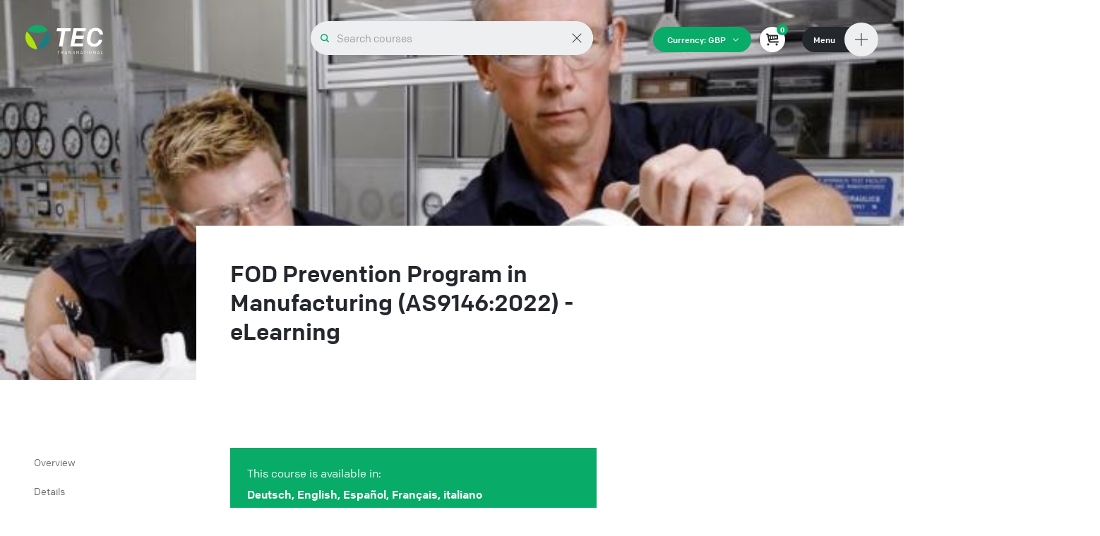

--- FILE ---
content_type: text/html; charset=UTF-8
request_url: https://tectransnational.com/courses/as9146-fod-prevention-programme-in-manufacturing-elearning
body_size: 56332
content:
<!DOCTYPE html>
<html class="no-js" lang="en">
<head>
	<meta charset="utf-8">
	<meta http-equiv="x-ua-compatible" content="ie=edge">
	<meta name="viewport" content="width=device-width, initial-scale=1">

	<link rel="stylesheet" href="https://use.typekit.net/oxn1wen.css">
	<link href="/css/flickity.css" rel="stylesheet">
	<link href="/css/tectransnational.css?v=1.03.css" rel="stylesheet">

	<link rel="apple-touch-icon" sizes="180x180" href="/apple-touch-icon.png">
	<link rel="icon" type="image/png" sizes="32x32" href="/favicon-32x32.png">
	<link rel="icon" type="image/png" sizes="16x16" href="/favicon-16x16.png">
	<link rel="manifest" href="/site.webmanifest">
	<link rel="mask-icon" href="/safari-pinned-tab.svg" color="#14a969">
	<meta name="msapplication-TileColor" content="#ffffff">
	<meta name="theme-color" content="#ffffff">

	<title>TEC Transnational | FOD Prevention Program in Manufacturing (AS9146:2022) - eLearning</title>

	
	<script type="application/ld+json">
		{
			"@context": "https://schema.org",
			"@type": "Course",
			"name": "FOD Prevention Program in Manufacturing (AS9146:2022) - eLearning",
			"description": "Learn how to prevent FOD in Manufacturing (AS9146)",
			"provider": {
				"@type": "Organization",
				"name": "TEC Transnational",
				"sameAs": "https://tectransnational.com"
			}
		}
	</script>


	<!-- Google tag (gtag.js) -->
	<script async src="https://www.googletagmanager.com/gtag/js?id=G-WDLZLYJGT1"></script>
	<script>
		window.dataLayer = window.dataLayer || [];
		function gtag(){dataLayer.push(arguments);}
		gtag('js', new Date());

		gtag('config', 'G-WDLZLYJGT1');
	</script>

	<style>
		
		.lds-ellipsis {
			display: inline-block;
			position: relative;
			width: 80px;
			height: 80px;
		  }
		  .lds-ellipsis div {
			position: absolute;
			top: 33px;
			width: 13px;
			height: 13px;
			border-radius: 50%;
			background: #000000;
			animation-timing-function: cubic-bezier(0, 1, 1, 0);
		  }
		  .lds-ellipsis div:nth-child(1) {
			left: 8px;
			animation: lds-ellipsis1 0.6s infinite;
		  }
		  .lds-ellipsis div:nth-child(2) {
			left: 8px;
			animation: lds-ellipsis2 0.6s infinite;
		  }
		  .lds-ellipsis div:nth-child(3) {
			left: 32px;
			animation: lds-ellipsis2 0.6s infinite;
		  }
		  .lds-ellipsis div:nth-child(4) {
			left: 56px;
			animation: lds-ellipsis3 0.6s infinite;
		  }
		  @keyframes lds-ellipsis1 {
			0% {
			  transform: scale(0);
			}
			100% {
			  transform: scale(1);
			}
		  }
		  @keyframes lds-ellipsis3 {
			0% {
			  transform: scale(1);
			}
			100% {
			  transform: scale(0);
			}
		  }
		  @keyframes lds-ellipsis2 {
			0% {
			  transform: translate(0, 0);
			}
			100% {
			  transform: translate(24px, 0);
			}
		  }
		  
	</style>


	<style >[wire\:loading], [wire\:loading\.delay], [wire\:loading\.inline-block], [wire\:loading\.inline], [wire\:loading\.block], [wire\:loading\.flex], [wire\:loading\.table], [wire\:loading\.grid], [wire\:loading\.inline-flex] {display: none;}[wire\:loading\.delay\.shortest], [wire\:loading\.delay\.shorter], [wire\:loading\.delay\.short], [wire\:loading\.delay\.long], [wire\:loading\.delay\.longer], [wire\:loading\.delay\.longest] {display:none;}[wire\:offline] {display: none;}[wire\:dirty]:not(textarea):not(input):not(select) {display: none;}input:-webkit-autofill, select:-webkit-autofill, textarea:-webkit-autofill {animation-duration: 50000s;animation-name: livewireautofill;}@keyframes livewireautofill { from {} }</style>

</head>
<body id="top">
		
	<header class="c-site-head">
		
		<a class="c-site-logo  c-site-logo--reversed" href="/">
			<svg version="1.1" id="Layer_1" xmlns="http://www.w3.org/2000/svg" xmlns:xlink="http://www.w3.org/1999/xlink" x="0px" y="0px" viewBox="0 0 110 42" style="enable-background:new 0 0 110 42;" xml:space="preserve"> <style type="text/css"> .logo-brand-one{fill:#14A969;} .logo-brand-two{fill:#1E7C80;} .logo-brand-three{fill:#AEE10E;} </style> <g> <path class="logo-brand-one" d="M31.8,8.1c-3.1-4.7-8.4-7.8-14.5-7.8C11.3,0.4,6,3.5,2.9,8.2C12.1,12.9,22.6,12.9,31.8,8.1z"/> <path class="logo-brand-two" d="M18,35c9.3-0.3,16.7-7.9,16.7-17.3c0-3-0.8-5.8-2.1-8.3C25.1,17.6,19.7,26.9,18,35z"/> <path class="logo-brand-three" d="M2.1,9.5C0.7,11.9,0,14.7,0,17.7C0,27,7.4,34.6,16.6,35C14.9,26.9,9.5,17.6,2.1,9.5z"/> </g> <g> <path class="logo-color" d="M51.3,9.3h-7.2L44.9,5h19.5l-0.8,4.3h-7.2l-3.8,21.4h-5.1L51.3,9.3z"/> <path class="logo-color" d="M68.2,5h17.6l-0.7,4.3H72.6l-1.1,6.3h11.5l-0.8,4.3H70.7l-1.2,6.6h12.6l-0.8,4.3H63.7L68.2,5z"/> <path class="logo-color" d="M87,21.3c0-0.8,0.1-1.6,0.2-2.5l0.6-3.6C89.2,8,92.8,4.5,99.6,4.5c5.6,0,10.1,3.3,10.3,9.6h-4.8 c-0.2-3-2.1-5.4-5.7-5.4c-3.7,0-5.6,2.1-6.4,6.6l-0.7,3.9c-0.1,0.7-0.2,1.4-0.2,2c0,3.6,2,5.8,5.6,5.8c3.7,0,5.6-2.8,6.2-5.4h4.8 c-0.8,5.5-5.1,9.6-11.1,9.6C91,31.2,87,27.1,87,21.3z"/> </g> <g> <path class="logo-color" d="M46.6,37.6h-1.3v-0.4h3.1v0.4h-1.3v3.9h-0.5V37.6z"/> <path class="logo-color" d="M50.4,37.2h1.8c1,0,1.5,0.6,1.5,1.4c0,0.6-0.3,1.1-0.9,1.3l0.9,1.7h-0.6L52.2,40h-1.3v1.6h-0.5V37.2z M52.1,39.6c0.7,0,1-0.4,1-1s-0.4-1-1-1h-1.2v2H52.1z"/> <path class="logo-color" d="M59.2,41.6h-0.5l-0.4-1.1h-2L56,41.6h-0.5l1.6-4.3h0.5L59.2,41.6z M56.5,40.1h1.7l-0.9-2.4L56.5,40.1z"/> <path class="logo-color" d="M61.3,37.2h0.5l2.4,3.5v-3.5h0.5v4.3h-0.5L61.7,38v3.5h-0.5V37.2z"/> <path class="logo-color" d="M66.8,40.4v-0.1h0.5v0.1c0,0.5,0.4,0.9,1.2,0.9c0.7,0,1.1-0.3,1.1-0.9c0-0.4-0.2-0.6-0.6-0.7l-1.2-0.3 c-0.6-0.2-0.9-0.5-0.9-1c0-0.8,0.6-1.2,1.5-1.2s1.5,0.5,1.5,1.2v0.1h-0.5v-0.1c0-0.5-0.4-0.9-1.1-0.9c-0.6,0-1,0.3-1,0.8 c0,0.4,0.2,0.6,0.5,0.7l1.3,0.3c0.5,0.1,0.9,0.5,0.9,1.1c0,0.8-0.7,1.3-1.6,1.3C67.5,41.6,66.8,41.1,66.8,40.4z"/> <path class="logo-color" d="M72.2,37.2h0.5l2.4,3.5v-3.5h0.5v4.3H75L72.7,38v3.5h-0.5V37.2z"/> <path class="logo-color" d="M81.2,41.6h-0.5l-0.4-1.1h-2L78,41.6h-0.5l1.6-4.3h0.5L81.2,41.6z M78.5,40.1h1.7l-0.9-2.4L78.5,40.1z"/> <path class="logo-color" d="M83.8,37.6h-1.3v-0.4h3.1v0.4h-1.3v3.9h-0.5V37.6z"/> <path class="logo-color" d="M87.6,37.2h0.5v4.3h-0.5V37.2z"/> <path class="logo-color" d="M92.1,41.6c-1.2,0-1.8-0.9-1.8-1.9V39c0-1,0.6-1.9,1.8-1.9c1.2,0,1.8,0.9,1.8,1.9v0.7 C94,40.8,93.4,41.6,92.1,41.6z M93.5,39.8V39c0-0.8-0.4-1.5-1.3-1.5c-0.9,0-1.3,0.7-1.3,1.5v0.7c0,0.8,0.4,1.5,1.3,1.5 C93.1,41.2,93.5,40.6,93.5,39.8z"/> <path class="logo-color" d="M96.2,37.2h0.5l2.4,3.5v-3.5h0.5v4.3H99L96.7,38v3.5h-0.5V37.2z"/> <path class="logo-color" d="M105.3,41.6h-0.5l-0.4-1.1h-2l-0.4,1.1h-0.5l1.6-4.3h0.5L105.3,41.6z M102.5,40.1h1.7l-0.9-2.4L102.5,40.1z"/> <path class="logo-color" d="M107.3,37.2h0.5v3.9h2.2v0.4h-2.7V37.2z"/> </g> </svg>
		</a>
		
		<nav class="c-site-nav">

			<div class="c-site-nav__section c-site-nav__section--core">

				<ul class="o-list-bare">

					<li class="u-hide@tablet-land">
						<a class="c-site-nav__link    u-text-bold  u-text-heading" href="/training-and-qualification" title="Training & Qualification">Training & Qualification</a>
					</li>

					<li class="u-margin-bottom  u-hide@tablet-land">
						<a class="c-site-nav__link    u-text-bold  u-text-heading" href="/implementation-and-support" title="Implementation &amp; Support">Implementation &amp; Support</a>
					</li>

					
						<li>
							<a class="c-site-nav__link  " href="/upcoming-courses" title="Upcoming courses">Upcoming courses</a>
						</li>
					
						<li>
							<a class="c-site-nav__link  " href="/training-venue" title="Our training venue">Our training venue</a>
						</li>
					
						<li>
							<a class="c-site-nav__link  " href="/testimonials" title="Testimonials">Testimonials</a>
						</li>
					
						<li>
							<a class="c-site-nav__link  " href="/articles" title="Articles">Articles</a>
						</li>
					
						<li>
							<a class="c-site-nav__link  " href="/newsletter" title="Newsletter">Newsletter</a>
						</li>
					
						<li>
							<a class="c-site-nav__link  " href="/about-us" title="About us">About us</a>
						</li>
					
						<li>
							<a class="c-site-nav__link  " href="/contact-us" title="Contact us">Contact us</a>
						</li>
					

					<li>
						<a class="c-btn c-btn--small c-btn--primary c-currency-switcher c-currency-switcher--static js-overlay-open" href="#locale-overlay" title="Switch Currency" id="switch-currency-mobile">
							Currency: 
											
							
								
								
							

							GBP
						</a>
					</li>

				</ul>

			</div>

			<a class="c-site-nav__section c-site-nav__featured c-site-nav__featured--one" href="/training-and-qualification" title="Training & Qualification">
				<span class="c-site-nav__featured-text">
					Training & <br>Qualification
					<p class="u-text-white u-lift u-margin-top-large u-8/12 u-text-book">Our E-Learning and face-to-face training courses</p>
				</span>
				
			</a>

			<a class="c-site-nav__section c-site-nav__featured c-site-nav__featured--two" href="/implementation-and-support" title="Implementation &amp; Support">
				<span class="c-site-nav__featured-text">
					Implementation <br>&amp; Support
					<p class="u-text-white u-lift u-margin-top-large u-8/12 u-text-book">Our consulting and mentoring services</p>
				</span>
			</a>

		</nav>

		<a class="c-btn c-btn--small c-btn--primary c-currency-switcher js-overlay-open" href="#locale-overlay" title="Switch Currency" id="switch-currency">
			Currency: 
							
				GBP
			
		</a>
		
		
			<div id="dlstore-basket"><!-- placeholder for basket template --></div>

			<script id="dlstore-basket-item" type="text/template">
				<a href="/store/cart" data-cart-items="<#= total.items #>" class="c-mini-cart">
			</script>

			<script id="dlstore-basket-empty" type="text/template">
				<a href="/store/cart" data-cart-items="0" class="c-mini-cart">
			</script>
		



		<a class="c-site-nav-toggle js-site-nav-toggle">
			<span class="c-site-nav-toggle__text">Menu</span>
			<span class="c-site-nav-toggle__icon">
				<span class="c-site-nav-toggle__icon-bar"></span>
			</span>
		</a>

	</header>

	
	<div wire:id="W0eSMwN9BPbVJzdvMfVn" wire:initial-data="{&quot;fingerprint&quot;:{&quot;id&quot;:&quot;W0eSMwN9BPbVJzdvMfVn&quot;,&quot;name&quot;:&quot;search&quot;,&quot;locale&quot;:&quot;en&quot;,&quot;path&quot;:&quot;courses\/as9146-fod-prevention-programme-in-manufacturing-elearning&quot;,&quot;method&quot;:&quot;GET&quot;,&quot;v&quot;:&quot;acj&quot;},&quot;effects&quot;:{&quot;listeners&quot;:[],&quot;path&quot;:&quot;https:\/\/tectransnational.com\/courses\/as9146-fod-prevention-programme-in-manufacturing-elearning?&quot;},&quot;serverMemo&quot;:{&quot;children&quot;:[],&quot;errors&quot;:[],&quot;htmlHash&quot;:&quot;a64408aa&quot;,&quot;data&quot;:{&quot;template&quot;:&quot;partials.search&quot;,&quot;index&quot;:&quot;courses&quot;,&quot;q&quot;:null},&quot;dataMeta&quot;:[],&quot;checksum&quot;:&quot;8d02be8747004ad15d2f6a1e49fa55b45ecb03b454902d579bcda897a422bf63&quot;}}" class="c-search-wrapper">
	
	<div class="o-wrapper  u-relative  c-search-wrapper__input">
		<input wire:model="q" id="search" class="c-search-input  js-search-overlay-open" name="search" placeholder="Search courses" type="search" data-target="#search-results" autocomplete="off">
		<a class="o-overlay-close  o-overlay-close--search  js-overlay-close">
			<span class="o-overlay-close__icon"></span>
		</a>
	</div>

	<div id="search-results" class="o-overlay  o-overlay--search  ">
		
		<div class="o-wrapper  u-relative">

			

			<div class="c-search-results">

				

					<div class="c-search-results__suggestions">
						<h3 class="c-search-results__suggestions-heading">Popular searches</h3>
						<ul class="o-list-bare  u-margin-bottom-none">
							<li><a href="/?q=AS9100">AS9100</a></li>
							<li><a href="/?q=Auditor">Auditor</a></li>
							<li><a href="/?q=LAerospace">Aerospace</a></li>
							<li><a href="/?q=Aviation">Aviation</a></li>
							<li><a href="/?q=Lean+Six">Lean Six</a></li>
						</ul>
					</div>

				

				
				
					
				
			</div>
				
		</div>
	</div>
		
</div>
<!-- Livewire Component wire-end:W0eSMwN9BPbVJzdvMfVn -->


	



<section class="c-image-hero" style="background-image: url(/img/asset/bWFpbi9pbWcvYmxvY2staW1nL2FpcmNyYWZ0X3BhcnRzX21hbnVmYWN0dXJpbmctYS5qcGc=?s=de62c733218ad499e725a3226af10ad7);">
	<div class="o-wrapper">
		<div class="o-layout">
			<div class="o-layout__item  u-10/12@mobile-large  u-push-1/12@mobile-large  u-9/12@tablet-port  u-push-3/24@tablet-port  u-7/12@tablet-land  u-push-7/24@tablet-land  u-5/12@lap  u-push-3/12@lap">
				<h1 class="c-image-hero__heading">FOD Prevention Program in Manufacturing (AS9146:2022) - eLearning</h1>
			</div>
		</div>
	</div>
</section>




	


<section class="u-padding-vertical-huge  xu-padding-vertical-mega@lap  u-relative">
	<nav class="c-page-nav js-page-nav">
		<ul class="o-list-bare">
			
				<li><a class="c-page-nav__link js-scrollto" href="#overview" title="Jump to course overview">Overview</a></li>
			
			
				<li><a class="c-page-nav__link js-scrollto" href="#details" title="Jump to course details">Details</a></li>
			
			
			
				<li><a class="c-page-nav__link js-scrollto" href="#benefits" title="Jump to course benefits">Qualifications & benefits</a></li>
			
			
			
				<li><a class="c-page-nav__link js-scrollto" href="#buy-now" title="Buy now">Buy now</a></li>
			
		</ul>
		<!-- <p class="c-page-nav__cta">Call +44 (0) 1926 851 403</p> -->
	</nav>
	<div class="o-wrapper">

		<div class="o-layout">
			<div class="o-layout__item  u-10/12@mobile-large  u-push-1/12@mobile-large  u-9/12@tablet-port  u-push-3/24@tablet-port  u-7/12@tablet-land  u-push-7/24@tablet-land  u-5/12@lap  u-push-3/12@lap">

				
					<div class="c-course-info u-text-white">
						This course is available in:<br>
						<strong class="u-block u-text-white u-margin-top-tiny u-margin-bottom-small">
							
								Deutsch,
							
								English,
							
								Español,
							
								Français,
							
								italiano
							
						</strong>
						<a class="u-block u-link-reversed js-scrollto" href="#buy-now" title="Buy now">See options</a>
					</div>
				

				

				<article class="u-simple-quotes">

					
						<section id="overview">
							<h2 class="u-margin-top-none u-h3"><span>Course overview</span></h2>
							<blockquote><p><strong><em>We use AI-powered translation for languages other than English</em></strong></p></blockquote><p>The e-Learning FOD Prevention Program in Manufacturing (AS9146:2022) – Master Class – offers comprehensive coverage of all matters relating to Foreign Object Debris and the potential for Foreign Object Damage specifically in the manufacturing operations.</p><p>During this e-Learning course students will gain a <strong>full understanding</strong> of the AS9146:2017 (plus AS9100 and AS13100) FOD-related requirements and learn about practical implementation strategies taken from industry sources to mitigate FOD risk using the most cost-effective solutions.</p><blockquote><p><em>The course covers in detail everything that is needed to develop, document and implement AS9146 and AS13100 conforming processes.</em></p></blockquote><p>Please ensure that you have <strong>your own copies</strong> of <strong>AS9146:2022</strong> and <strong>AS9100:2016</strong> (also <strong>AS13100:2021</strong> if appropriate) to hand as you will need to refer to them to complete the various personal assignments, tests and quizzes.</p><blockquote><p>a downloadable (<em>pdf</em>) <strong>Delegate Workbook</strong> is included</p></blockquote>
						</section>
					
					
						<section id="details">
							<h2 class="u-h3"><span>Course details</span></h2>
							<p>The course is delivered as an online e-Learning module via TEC&#039;s learning management system (LMS) platform.</p><p>This e-Learning course provides guidance and insights to be used within organizations to ensure the deployment and maintenance of an effective FOD prevention programme. To this end many exercises, workshops and quizzes are included which <strong>must be repeated with cross-functional teams</strong> to customize approaches to suit an organization’s technologies, processes and products.</p><p><strong>Understanding FOD-related terminology</strong></p><ul><li><p>Foreign Object (FO)</p></li><li><p>Relationships between FOd and FOD consequences</p></li><li><p><em>Quiz: matching scenarios with terminology</em></p></li><li><p><em>Personal assignment: Possible Foreign Objects (FOs)</em></p></li></ul><p><strong>Appreciating the true cost of FOD</strong></p><ul><li><p>Damage to products and aircraft</p></li><li><p>The need for a FOD prevention program</p></li><li><p><em>Quiz: elements of an effective FOD prevention program</em></p></li><li><p><em>Personal assignment: presenting the facts and explaining the purpose/benefits</em></p></li></ul><p><strong>Standards &amp; guidance on FOD prevention</strong></p><ul><li><p>The AS9146:2022 standard (AS9100 &amp; AS13100 requirements)</p></li><li><p>AS9146:2022 requirements</p></li><li><p>Essential documents: AS9146:2022 and AS9100 (AS13100)</p></li><li><p>The IAQG’s Supply Chain Management Handbook</p></li><li><p>Detailed explanation of the AS9146:2022 requirements with practical implementation strategies</p></li><li><p><em>Test: standard requirements and guidance materials &amp; tools</em></p></li><li><p>Understand the essential role of (FOD) policy</p></li><li><p><em>Personal assignment: Developing your own FOD Policy</em></p></li></ul><p><strong>Programme management {4.1}</strong></p><ul><li><p>Role of top management {4.1.1}</p></li><li><p>FOD prevention program management representative {4.1.2}</p></li><li><p><em>Personal assignment: Nominating a FOD prevention programme management representative</em></p></li><li><p>FOD prevention program {4.1.3}</p></li><li><p>Detection/recording of FOD programme and FO/FOd product nonconformities {4.1.4}</p></li><li><p><em>Quiz: matching &#039;control of nonconforming outputs&#039; requirements to clauses</em></p></li><li><p>FOD-related nonconformity and corrective action</p></li><li><p><em>Quiz: matching &#039;nonconformity &amp; corrective action&#039; requirements to clauses</em></p></li><li><p>Reporting/management review of FOD prevention programme &amp; FO/FOd product nonconformities {4.1.5}</p></li><li><p><em>Quiz: &#039;incidents&#039; requiring corrective action</em></p></li><li><p>Evaluating the effectiveness of the FOD prevention program {4.1.6}</p></li><li><p><em>Quiz: properties of KPIs</em></p></li><li><p>Communicating the results/effectiveness of the FOD prevention program {4.1.7}</p></li><li><p><em>Personal assessment: FOD program communication, review and actions</em></p></li><li><p>FOD risk assessment and requirement for the supply chain {4.1.8}</p></li><li><p><em>Personal assignment: Supply chain FOD-related issues</em></p></li></ul><p><strong>Operations {4.2}</strong></p><ul><li><p>Defining AS9146:2022 operations</p></li><li><p>a. product design considerations for the prevention, inspection/detection, and removal of FOs</p></li><li><p><em>Personal assignment: product design considerations for the prevention, inspection, detection and removal of FOs</em></p></li><li><p>b. selection, application, and control of protective devices/measures for products, processes, and personnel</p></li><li><p><em>Personal assignment: Selection, application and control of protective devices/measures for products, processes, and personnel</em></p></li><li><p>c. plan and sequence operations to reduce FO/FOd/FOD risk to product</p></li><li><p>Visual aids for planning/sequencing operations</p></li><li><p><em>Personal assignment: Methods for analysing the sequencing of operations</em></p></li><li><p>d. identification of product characteristics</p></li><li><p><em>Personal assignment: Identifying product characteristics</em></p></li><li><p>e. capabilities for cleaning and FO/FOd inspection/detection</p></li><li><p><em>Personal assignment: Capabilities for cleaning and FO/FOd inspection/detection</em></p></li><li><p>f. inspection/detection methods at appropriate steps or intervals to prevent contamination, damage, and deterioration</p></li><li><p><em>Personal assignment: FO/FOd inspection/detection methods</em></p></li></ul><p><strong>Area Designation {4.3}</strong></p><ul><li><p>Area designation based on risk assessment</p></li><li><p>Area marking</p></li><li><p>Area signage</p></li><li><p>Area designation related controls</p></li><li><p><em>Personal assignment: Identifying FOD designated areas</em></p></li></ul><p><strong>Training and personnel access {4.4}</strong></p><ul><li><p>Training programme &amp; recipients</p></li><li><p>Training methods &amp; syllabi</p></li><li><p><em>Personal assignment: FOD prevention training topics</em></p></li><li><p>Competence, training effectiveness &amp; records</p></li><li><p>Understanding authority, responsibility and accountability</p></li><li><p><em>Personal assignment: Consumables, hardware, and personal items accountability and control: authority, responsibility &amp; accountability and records</em></p></li></ul><p><strong>Product protection {4.5}</strong></p><ul><li><p>Product protection controls</p></li><li><p>Eliminating FOd and ‘potential’ FOD</p></li><li><p><em>Personal assignment: Product protection</em></p></li></ul><p><strong>Housekeeping and clean-as-you-go {4.6}</strong></p><ul><li><p>Importance of housekeeping</p></li><li><p>The housekeeping process</p></li><li><p><em>Personal assignment: Housekeeping and clean-as-you-go</em></p></li><li><p>Consumables, hardware, and personal items accountability and control {4.7}</p></li><li><p><em>Personal assignment: Consumables, hardware, and personal items accountability and control</em></p></li></ul><p><strong>Tool accountability and control {4.8}</strong></p><ul><li><p>Purpose and requirements</p></li><li><p>Basic accountability &amp; control</p></li><li><p><em>Personal assignment: Questions relating to tool accountability and control</em></p></li><li><p>Maintaining the area and items</p></li><li><p><em>Personal assignment: How good is your organization?</em></p></li></ul><p>Each section of this e-learning course incorporates Quizzes and Tests to ensure student understanding. Automated tutor advisement is also provided as necessary.</p><p><em>On successful completion of the entire course and its exercises, delegates will receive an individual certificate of completion sent direct to their email address within 48hrs.</em></p><p>Full details and a course syllabus are available upon request.</p>
						</section>
					
					
					
						<section id="benefits">
							<h2 class="u-h3"><span>Qualifications & benefits</span></h2>
							<p>The benefits of e-learning are numerous; not only are they extremely cost-effective but they provide students with <strong>convenience</strong> and <strong>flexibility</strong> as they embark on their learning journey. You can complete your training <strong>whenever</strong> and <strong>wherever</strong> you want, and at your own pace.</p><p>Companies do not have to tie-up entire teams at the same time as is the case with conventional classroom-based training.</p>
						</section>
					
					

				</article>
			</div>
			<div class="o-layout__item  u-10/12@mobile-large  u-push-1/12@mobile-large  u-9/12@tablet-port  u-push-3/24@tablet-port  u-7/12@tablet-land  u-push-7/24@tablet-land  u-3/24@lap  u-push-4/12@lap">
				
			</div>
		</div>
	</div>
</section>


<div class="xu-bg-smoke u-bg-cover xu-bg-white-to-smoke xu-border-top xu-overflow-hidden" style="background-image: url(/img/accreditations-tint.jpg)">

	<section class="xu-bg-smoke  xu-bg-cover  u-padding-vertical  u-padding-vertical-large@desk  u-border-bottom">
		<div class="o-wrapper c-accreditations-wrap c-accreditations-wrap--white">

			<div class="o-layout">
				<div class="o-layout__item  u-10/12@mobile-large  u-push-1/12@mobile-large  xu-9/12@phablet  u-push-3/24@phablet  u-10/12@tablet-port  u-10/12@tablet-land  u-push-3/24@tablet-port  u-10/12@lap  u-push-2/12@lap  u-10/12@desk  u-push-2/12@desk">

					<ul class="c-accreditations">

	
		
			
				<li class="c-accreditation">
					<a href="/assets/main/pdfs/2019_ads_membership_certificate.pdf" title="TEC Transnational 2019 ADS Membership Certificate">
						<span class="u-hidden-visually">TEC is ADS accredited</span>
						<?xml version="1.0" encoding="utf-8"?>
<!-- Generator: Adobe Illustrator 23.0.4, SVG Export Plug-In . SVG Version: 6.00 Build 0)  -->
<svg version="1.1" id="Layer_1" xmlns="http://www.w3.org/2000/svg" xmlns:xlink="http://www.w3.org/1999/xlink" x="0px" y="0px"
	 viewBox="0 0 216.1 199.9" style="enable-background:new 0 0 216.1 199.9;" xml:space="preserve">
<g>
	<g>
		<path fill="rgba(36,40,45,1)" d="M0,199.8h216V66.7H0V199.8z M114.5,164.8L114.5,164.8h-13.6L96,154.2h18c5.6-0.1,8.7-1.9,10.7-4.8
			c0.8,4.3,2.7,7.8,5.2,10.6C126,163,120.8,164.8,114.5,164.8z M171,161.7c-4.8,2.9-11,3.9-16.7,4c-5.1,0-10.2-0.7-14.7-2.6l0,0
			c0,0-0.1,0-0.1-0.1c-0.5-0.2-0.9-0.4-1.4-0.6c-0.2-0.1-0.4-0.2-0.5-0.3c-0.3-0.2-0.6-0.3-0.9-0.5c-0.1-0.1-0.3-0.2-0.4-0.2
			c-5.1-3.2-9-8.6-9-16.5v-1.2H139l-0.1,1.1c0.1,4.3,1.2,6.8,3.9,8.6c0.2,0.1,0.4,0.3,0.6,0.4c0.4,0.2,0.7,0.4,1.1,0.6
			c0.2,0.1,0.4,0.2,0.6,0.2c2.9,1.1,6.4,1.6,9.8,1.6c4.2,0,7.8-0.8,10.2-2.3s3.6-3.4,3.6-6c0-2.2-0.8-3.5-2.3-4.7
			c-1.5-1.1-4-1.9-7.1-2.4l-12.6-2.1c-1.3-0.2-2.7-0.5-4.1-0.9c0.1-1.1,0.1-2.2,0.1-3.3c0-2.8-0.2-5.4-0.6-8
			c1.2,0.8,3.1,1.6,5.9,2.1l13.6,2.3c2.2,0.4,6.5,1.1,10.3,3.3c3.9,2.1,7.3,5.9,7.3,12.1C179.3,153.7,175.9,158.8,171,161.7z
			 M210.9,72v65.8c0-36.4-29.5-65.8-65.8-65.8H210.9z M135.6,109.9c4-3.2,9.9-4.9,17.1-4.9c5.7,0,11.6,1,16.3,3.9
			c4.7,2.8,8.1,7.6,8.5,14.6l0.1,1.2h-10.4l-0.2-1c-0.3-2.1-1-4.3-3.1-6.1c-2.1-1.8-5.7-3.2-12.2-3.2c-2.9,0-5.9,0.6-8.1,1.9
			c-1.5,0.9-2.6,2-3.2,3.5c-1.1-2.9-2.6-5.6-4.6-7.9c-0.4-0.5-0.8-0.9-1.2-1.3C134.9,110.5,135.3,110.2,135.6,109.9z M84.1,105.9
			h29.8c8.7,0,15.3,2.9,19.7,8.1c4.3,5.2,6.3,12.3,6.3,20.6c0,2.1-0.1,4.2-0.4,6.2h-11.7c0.3-2,0.4-4,0.4-6c0-4.7-0.8-9.4-3.1-12.7
			c-2.3-3.3-5.9-5.5-12.7-5.5H95.8v37.2l-10.6-22.9l-1.1-2.4C84.1,128.5,84.1,105.9,84.1,105.9z M59.2,105.9h11.6l26.7,58.9H84.7
			h-0.5l-0.1-0.1c-5.5-11.1-11-19.3-26.8-21.2c6.9,0,14.5,0,17.7,0l-10.3-23.9l-19.4,45.2H32.5L59.2,105.9z"/>
	</g>
	<g>
		<path fill="rgba(36,40,45,1)" d="M174.7,27.8c-1.4,0-2.7,0.6-3.6,1.6c-1.3,1.6-1.5,3.9-1.5,5.2c0,4.4,2.3,6.2,5,6.2c3.4,0,5-2.7,5.1-6.3
			C179.7,33.6,179.8,27.8,174.7,27.8z"/>
		<path fill="rgba(36,40,45,1)" d="M85.3,27.9c-2.7,0-4.6,1.9-5,4.9h9.9c-0.2-1.4-0.6-2.7-1.7-3.7C87.8,28.5,86.8,27.9,85.3,27.9z"/>
		<path fill="rgba(36,40,45,1)" d="M141.6,27.9c-2.7,0-4.6,1.9-5,4.9h9.9c-0.2-1.4-0.6-2.7-1.7-3.7C144.1,28.5,143.1,27.9,141.6,27.9z"/>
		<path fill="rgba(36,40,45,1)" d="M125.8,28c-0.7,0-1.3,0.2-2,0.5c-2,1-2.5,3.5-2.5,5.9c0,4.2,1.7,6.5,4.6,6.5c3.6,0,4.5-3.2,4.6-6.1
			C130.6,30.6,128.8,28,125.8,28z"/>
		<path fill="rgba(36,40,45,1)" d="M0,0v62.1h216V0H0z M42.9,42.1l-2.6-7H29.9l-2.6,7h-2.4L34.3,19h1.8l9.2,23.1H42.9z M75.3,42.1L75.3,42.1h-2v-8.4
			c0-2.9,0-3.8-0.6-4.6c-0.5-0.8-1.5-1.1-2.4-1.1c-3.1,0-3.9,3-4.1,3.7c-0.2,0.9-0.2,1.9-0.2,4v6.5h-1.9v-8.6c0-1.6,0-2.3-0.1-2.9
			c-0.1-0.5-0.4-2.6-2.9-2.6c-1.3,0-2.6,0.7-3.4,2.1c-0.8,1.4-0.8,3-0.8,5.8v6.3H55V26.6h1.9v3.2c0.9-3.5,4-3.6,4.6-3.6
			c1.8,0,4.1,0.8,4.3,3.9c0.1-0.4,0.3-1.1,0.8-1.9c1-1.5,2.5-2,4.1-2c1.9,0,3,0.7,3.6,1.5c1,1.3,1,2.9,1,6.8V42.1z M92.4,34.5H80.3
			c-0.1,0.7,0,1.9,0.5,3.1c1.2,3.2,4.2,3.2,4.8,3.2c1.7,0,3.7-0.6,5-3.3l1.8,0.5c-0.2,0.6-0.7,1.4-1.5,2.4c-0.5,0.5-2,2.2-5.3,2.2
			c-5.2,0-7.4-3.9-7.4-8.3c0-5.2,3.4-8,7.2-8C90.1,26.3,92.6,30.4,92.4,34.5z M115.5,42.1h-1.9v-8.4c0-2.9,0-3.8-0.6-4.6
			c-0.5-0.8-1.5-1.1-2.4-1.1c-3.1,0-3.9,3-4.1,3.7c-0.2,0.9-0.2,1.9-0.2,4v6.5h-1.9v-8.6c0-1.6,0-2.3-0.1-2.9
			c-0.1-0.5-0.4-2.6-2.9-2.6c-1.3,0-2.6,0.7-3.4,2.1c-0.8,1.4-0.8,3-0.8,5.8v6.3h-1.9V26.6h1.9v3.2c0.9-3.5,4-3.6,4.6-3.6
			c1.8,0,4.1,0.8,4.3,3.9c0.1-0.4,0.3-1.1,0.8-1.9c1-1.5,2.5-2,4.1-2c1.9,0,3,0.7,3.6,1.5c1,1.3,1,2.9,1,6.8L115.5,42.1z
			 M126.2,42.5c-3.4,0-4.5-2.4-4.9-3.1v2.8h-1.9V19.1h1.9v10.2c1.2-2.3,3.1-3,4.8-3c4.2,0,6.5,3.9,6.5,8.4
			C132.6,38.2,131,42.5,126.2,42.5z M148.7,34.5h-12.1c-0.1,0.7,0,1.9,0.5,3.1c1.2,3.2,4.2,3.2,4.8,3.2c1.7,0,3.7-0.6,5-3.3l1.8,0.5
			c-0.2,0.6-0.7,1.4-1.5,2.4c-0.5,0.5-2,2.2-5.3,2.2c-5.2,0-7.4-3.9-7.4-8.3c0-5.2,3.4-8,7.2-8C146.4,26.3,148.9,30.4,148.7,34.5z
			 M159.1,28.1c-0.6-0.1-0.7-0.1-1.2-0.1s-2.1,0-3.2,1.2c-1.2,1.3-1.2,2.9-1.2,6.1V42h-1.9V26.6h1.9V29c1-2.1,2.6-2.7,4.5-2.7
			c0.5,0,0.7,0,1.1,0.1V28.1z M174.6,42.5c-4.5,0-7-3.6-7-8c0-4.1,2.1-8.4,7.1-8.4c4.9,0,7,4,7.1,8.1C181.8,39,179,42.5,174.6,42.5z
			 M190.1,20.3c-0.3,0-1.1,0-1.5,0.9c-0.2,0.4-0.2,0.5-0.2,2.2v3.1h3.5v1.6h-3.5v14h-1.9v-14H183v-1.6h3.4v-3c0-2.4,0-2.5,0.2-3.1
			c0.5-1.3,1.6-1.9,3.2-1.9c0.7,0,1.4,0.1,2,0.2v2c0,0,0.1,0,0.1,0h-0.1v0C191.3,20.5,190.9,20.3,190.1,20.3z"/>
		<polygon fill="rgba(36,40,45,1)" points="30.6,33.4 39.6,33.4 35.1,21.6"/>
	</g>
</g>
</svg>

					</a>
				</li>
			
		
	
		
	
		
			
			<li class="c-accreditation">
				<span class="u-hidden-visually">TEC is C & G Provider accredited</span>
				<?xml version="1.0" encoding="utf-8"?>
<!-- Generator: Adobe Illustrator 23.0.4, SVG Export Plug-In . SVG Version: 6.00 Build 0)  -->
<svg version="1.1" id="Layer_1" xmlns="http://www.w3.org/2000/svg" xmlns:xlink="http://www.w3.org/1999/xlink" x="0px" y="0px"
	 viewBox="0 0 216.1 199.9" style="enable-background:new 0 0 216.1 199.9;" xml:space="preserve">
<g>
	<path fill="rgba(36,40,45,1)" d="M6.1,72.1v-9.9c0-5,0.7-9.5,2.1-13.6c1.4-4.1,3.4-7.7,6.1-10.8c2.7-3.1,6.2-5.5,10.5-7.2c4.3-1.7,9.2-2.6,14.7-2.6
		c4.7,0,9,0.8,12.9,2.3c3.9,1.6,7.1,3.7,9.7,6.3c2.6,2.7,4.6,5.8,6,9.3c1.4,3.5,2.2,7.3,2.2,11.3H53.8c-0.2-4-1.5-7.3-3.9-9.9
		c-2.5-2.6-6-3.9-10.5-3.9c-5.2,0-9,1.6-11.5,4.8c-2.5,3.2-3.7,7.6-3.7,13.2V73c0,5.6,1.2,10,3.7,13.2c2.5,3.2,6.3,4.8,11.5,4.8
		c4.5,0,8.1-1.3,10.5-3.9c2.5-2.6,3.8-5.9,3.9-9.9h16.6c-0.1,4-0.8,7.8-2.2,11.3c-1.4,3.5-3.4,6.6-6,9.3c-2.6,2.7-5.8,4.8-9.7,6.3
		s-8.2,2.3-12.9,2.3c-5.5,0-10.4-0.9-14.7-2.6c-4.3-1.7-7.8-4.1-10.5-7.2c-2.7-3.1-4.7-6.7-6.1-10.8C6.8,81.7,6.1,77.1,6.1,72.1z"/>
	<path fill="rgba(36,40,45,1)" d="M76,82.2c0-9.7,4.1-16.5,12.4-20.6c-2.1-2.3-3.7-4.5-4.8-6.7c-1-2.2-1.6-4.7-1.6-7.6c0-5.8,2.1-10.5,6.2-13.9
		c4.2-3.5,9.5-5.2,16-5.2c6.6,0,12,1.8,16.2,5.3c4.2,3.6,6.3,8.2,6.3,13.9V51H111v-3.4c0-2.2-0.5-3.9-1.6-5.3
		c-1.1-1.4-2.7-2.1-4.9-2.1c-2.1,0-3.7,0.6-4.9,1.7c-1.2,1.2-1.7,2.7-1.7,4.6c0,1.3,0.3,2.5,0.9,3.5c0.6,1,1.6,2.2,2.9,3.6
		l21.8,21.8v-8.8h13.1v8.7c0,4.5-0.6,8.4-1.8,11.6l8.9,8.7l-10.1,10.7l-6.9-6.9c-5.6,4.6-12.7,6.9-21.5,6.9
		c-5.5,0-10.4-0.9-14.8-2.8c-4.4-1.9-7.9-4.7-10.5-8.4C77.3,91.5,76,87.1,76,82.2z M91.8,81.9c0,3.7,1.3,6.7,3.8,9
		c2.5,2.2,5.9,3.4,10.2,3.4c4.9,0,8.7-1.1,11.4-3.3L97.6,70.4C93.8,73.3,91.8,77.2,91.8,81.9z"/>
	<path fill="rgba(36,40,45,1)" d="M146.2,72.4V61.8c0-10.4,2.9-18.7,8.8-24.7c5.9-6,13.8-9.1,23.7-9.1c9.5,0,17.1,2.5,22.7,7.6c5.6,5.1,8.5,11.7,8.7,19.9
		h-17c-0.2-3.4-1.5-6.2-3.9-8.6c-2.4-2.4-5.8-3.5-9.9-3.5c-10.1,0-15.1,5.9-15.1,17.6v11.8c0,5.8,1.2,10.3,3.6,13.7
		c2.4,3.3,6.3,5,11.5,5c4.2,0,7.5-1.1,10-3.3c2.5-2.2,3.9-5.1,4-8.7h-14.3V64.6h31.8v10.7c0,9.3-3,16.8-8.9,22.5
		c-6,5.7-13.7,8.6-23.1,8.6c-4.2,0-8.1-0.6-11.7-1.7c-3.6-1.1-6.6-2.7-9.2-4.8c-2.5-2.1-4.7-4.5-6.5-7.4c-1.8-2.8-3.1-5.9-4-9.3
		C146.7,79.8,146.2,76.2,146.2,72.4z"/>
</g>
<g>
	<path fill="rgba(36,40,45,1)" d="M7.1,173.4v-39.3H22c3.9,0,7,1.1,9.3,3.5c2.3,2.3,3.5,5.2,3.5,8.7c0,3.5-1.2,6.4-3.5,8.7s-5.4,3.5-9.3,3.5H9.8v15H7.1z
		 M9.8,156.2h11.9c3.3,0,5.9-0.9,7.7-2.8c1.8-1.9,2.7-4.2,2.7-7c0-1.3-0.2-2.6-0.6-3.7c-0.4-1.2-1-2.2-1.9-3.1
		c-0.8-0.9-1.9-1.6-3.2-2.2c-1.3-0.5-2.9-0.8-4.6-0.8H9.8V156.2z"/>
	<path fill="rgba(36,40,45,1)" d="M41.9,173.4V145h2.5v7.1c0.5-2.2,1.6-3.9,3.4-5.2s4.1-2,6.8-2h0.3v2.5h-0.3c-3,0-5.4,1-7.3,3.1c-1.8,2.1-2.7,5-2.7,8.8
		v14.3H41.9z"/>
	<path fill="rgba(36,40,45,1)" d="M59.1,161.7v-5c0-3.6,1.1-6.5,3.3-8.9c2.2-2.3,5.2-3.5,9-3.5c3.8,0,6.8,1.2,9,3.5s3.3,5.3,3.3,8.9v5c0,3.6-1.1,6.5-3.3,8.9
		s-5.2,3.5-9,3.5c-3.8,0-6.8-1.2-9-3.5C60.2,168.3,59.1,165.3,59.1,161.7z M61.6,161.6c0,3,0.9,5.5,2.6,7.4c1.7,1.9,4.1,2.9,7.1,2.9
		c3,0,5.4-1,7.1-2.9c1.7-1.9,2.6-4.4,2.6-7.4v-4.8c0-3-0.9-5.5-2.6-7.4c-1.7-1.9-4.1-2.9-7.1-2.9c-3,0-5.4,1-7.1,2.9
		c-1.7,1.9-2.6,4.4-2.6,7.4V161.6z"/>
	<path fill="rgba(36,40,45,1)" d="M88.5,145h2.7l9.4,25.8l9.4-25.8h2.7l-10.5,28.5H99L88.5,145z"/>
	<path fill="rgba(36,40,45,1)" d="M118.9,136.5c0-0.6,0.2-1.1,0.6-1.5c0.4-0.4,0.9-0.6,1.6-0.6s1.2,0.2,1.5,0.6s0.6,0.9,0.6,1.5c0,0.5-0.2,1-0.6,1.5
		c-0.4,0.4-0.9,0.6-1.5,0.6c-0.6,0-1.2-0.2-1.5-0.6C119.1,137.6,118.9,137.1,118.9,136.5z M119.6,173.4V145h2.7v28.5H119.6z"/>
	<path fill="rgba(36,40,45,1)" d="M130.9,161.7v-5c0-3.6,1.1-6.6,3.2-8.9c2.1-2.3,5-3.5,8.5-3.5c2.4,0,4.6,0.6,6.4,1.7s3.1,2.5,3.9,4.3v-17.7h2.7v40.9H153
		v-5.6c-0.8,1.8-2.1,3.3-3.9,4.5c-1.8,1.2-4,1.7-6.5,1.7c-3.6,0-6.4-1.2-8.5-3.5C132,168.3,130.9,165.3,130.9,161.7z M133.6,161.6
		c0,3.1,0.8,5.6,2.5,7.5c1.6,1.9,4,2.9,7,2.9c2.8,0,5.1-1,7-3c1.9-2,2.8-4.5,2.8-7.5V157c0-3-0.9-5.5-2.8-7.5c-1.9-2-4.2-3-6.9-3
		c-3,0-5.4,1-7,2.9c-1.7,1.9-2.5,4.4-2.5,7.5V161.6z"/>
	<path fill="rgba(36,40,45,1)" d="M163.8,161.9V157c0-3.9,1.1-7,3.2-9.2s5.1-3.4,8.9-3.4c1.9,0,3.5,0.3,5.1,1c1.5,0.6,2.7,1.5,3.7,2.7s1.7,2.4,2.2,3.9
		c0.5,1.5,0.8,3.1,0.8,4.7v3.8h-21.2v1.7c0,2.9,0.8,5.3,2.5,7.1c1.7,1.9,4.1,2.8,7.1,2.8c2.3,0,4.2-0.6,5.7-1.8
		c1.5-1.2,2.6-2.7,3.2-4.7h2.4c-0.6,2.6-1.9,4.6-3.9,6.2c-2,1.6-4.5,2.4-7.3,2.4c-3.7,0-6.7-1.1-8.9-3.4S163.8,165.6,163.8,161.9z
		 M166.5,158.2h18.7v-1.8c0-2.9-0.8-5.3-2.4-7.2s-3.9-2.8-6.8-2.8c-3.1,0-5.5,0.9-7.1,2.8c-1.6,1.9-2.4,4.4-2.4,7.6V158.2z"/>
	<path fill="rgba(36,40,45,1)" d="M196.3,173.4V145h2.5v7.1c0.5-2.2,1.6-3.9,3.4-5.2s4.1-2,6.8-2h0.3v2.5H209c-3,0-5.4,1-7.3,3.1c-1.8,2.1-2.7,5-2.7,8.8
		v14.3H196.3z"/>
</g>
</svg>

			</li>
			
		
	
		
	
		
	
		
			
			<li class="c-accreditation">
				<span class="u-hidden-visually">TEC is CQI/IRCA Training Partner accredited</span>
				<?xml version="1.0" encoding="utf-8"?>
<!-- Generator: Adobe Illustrator 24.0.2, SVG Export Plug-In . SVG Version: 6.00 Build 0)  -->
<svg version="1.1" id="Layer_1" xmlns="http://www.w3.org/2000/svg" xmlns:xlink="http://www.w3.org/1999/xlink" x="0px" y="0px"
	 viewBox="0 0 144.2 35.8" style="enable-background:new 0 0 144.2 35.8;" xml:space="preserve">
<style type="text/css">
	.st0{fill:#008851;}
	.st1{fill:#F3CB0C;}
	.st2{fill:#7F7C7A;}
	.st3{fill:#A5A6A4;}
	.st4{fill:#008292;}
</style>
<path class="st0" d="M14.2,3.4c-0.1,0-0.2,0-0.3-0.1c0,0-0.1-0.1-0.2-0.1c0.1,0.2,0.4,0.5,0.7,0.3c0.1,0,0,0,0.1,0
	c0.2,0.1-0.1,0.1-0.2,0.2c0.1,0.1,0.2,0.2,0.3,0.3c0.1,0.1,0.2,0.1,0.3,0.2C15,4.5,15,4.6,15.1,4.6c0.1,0,0.2,0.1,0.3,0.1
	c0,0.1,0.1,0.2,0.1,0.3c0.1,0.1,0.2,0.2,0.3,0.3c0.1,0.1,0,0.2,0.1,0.2c0,0.1,0.2,0.1,0.2,0.2c0,0.1,0,0.2,0,0.3
	c0,0.1,0.2,0.1,0.2,0.2c0,0.1,0,0.2,0.1,0.4C16.5,7,16.8,7.4,16.8,8c-0.4,0-0.3-0.1-0.5-0.2c-0.1,0-0.2,0-0.2,0
	c-0.1,0-0.2,0.1-0.2-0.4c-0.1,0.1-0.1,0.1-0.2,0.2c0,0.3-0.1,0-0.3-0.1c0,0.3-0.1,0.2-0.2,0.2c0.1,0.3,0.3,0.6,0.4,1
	c0.3,0.6,0.5,1.7,0.4,2.6c0,0.2,0,0.5-0.1,0.7c-0.4,1.6-1.1,2.6-1.7,3.9c0,0.1-0.1,0.2-0.1,0.3c-0.1,0.1-0.1,0.2-0.2,0.4
	c-0.1,0.2-0.2,0.4-0.3,0.5c0,0.2,0,0.4,0.1,0.6c0.1,0.2,0.2,0.4,0.2,0.5c0.1,0.2,0.2,0.3,0.3,0.4c0.2,0.2,0.3,0.4,0.5,0.6
	c0.1,0.1,0.3,0.1,0.4,0.2c0.2,0.1,0.5,0.2,0.8,0.2c0.5,0.1,1,0,1.5-0.1c0.5-0.2,0.9-0.4,1.2-0.6c0.3-0.1,0.5-0.3,0.8-0.4
	c0.1-0.1,0.1-0.1,0.2-0.2c0.1,0,0.1,0,0.2-0.1c0.1-0.1,0.2-0.2,0.3-0.3c0.3-0.3,0.4-0.2,0.6-0.4c0.1-0.1,0.1-0.3,0.2-0.4
	c0.1-0.1,0.2-0.3,0.3-0.4c0-0.1,0.1-0.2,0.1-0.4c0,0,0.2,0,0.2-0.1c0-0.1,0.1-0.3,0.1-0.4c0.3-0.7,0.4-1.5,0.5-2.4
	c0-0.3,0-0.5,0-0.8c0.1-1.4-0.3-2.9-0.6-3.6c-0.1-0.3-0.2-0.6-0.4-0.8c-0.1-0.2-0.2-0.3-0.3-0.4c0-0.1,0-0.2,0.1-0.3
	c0-0.3-0.1-0.2-0.2-0.3c0-0.1,0-0.2,0-0.2c-0.2,0-0.2,0.1-0.3,0.2c-0.1,0-0.3,0-0.4,0c-0.1-0.1-0.1-0.1-0.2-0.3
	c-0.1-0.2-0.3-0.2-0.5-0.3c-0.1-0.1-0.2-0.2-0.3-0.3c-0.1,0-0.3,0-0.4-0.1c0-0.1,0.1-0.2,0.1-0.3c-0.1,0-0.1,0-0.2,0.1
	c-0.2,0-0.3-0.2-0.4-0.2c0-0.1,0-0.1,0-0.2c-0.1-0.3-0.3-0.1-0.5-0.3c-0.1-0.1-0.1-0.2-0.2-0.2C17.5,5,17.2,4.8,17,4.8
	c0-0.1,0.1-0.1,0.2-0.2C17.1,4.5,17,4.5,17,4.5c0,0,0,0-0.1,0c-0.1,0-0.2-0.1-0.3-0.1c0-0.1,0-0.2-0.1-0.3c0,0,0.1,0,0.2,0
	C16.6,4,16.5,4,16.5,3.8c-0.2,0-0.2,0-0.3,0.1c-0.2,0-0.4,0-0.5-0.1c-0.1-0.1-0.1-0.2-0.2-0.3c-0.1-0.1-0.2,0-0.2-0.1
	c-0.2,0-0.4,0.1-0.6,0c-0.1,0-0.2-0.1-0.4-0.1C14.2,3.4,14.2,3.3,14.2,3.4"/>
<path class="st1" d="M6.6,4C6.5,4,6.3,4,6.2,4C6.1,4,6,4,6,4C5.7,4,5.4,4.2,5.1,4.3C4.7,4.5,4.4,4.5,4,4.7C3.8,4.9,3.5,5,3.3,5.1
	C3.1,5.3,2.8,5.5,2.6,5.6C2.5,5.7,2.4,5.8,2.4,5.9C2.2,6,2.2,6,2.1,6.1C2,6.2,2.1,6.3,2,6.4c-0.1,0-0.1,0.1-0.3,0.1
	C1.6,6.6,1.5,6.8,1.5,6.9C1.4,7.2,1.2,7.2,1.1,7.4c0,0.1-0.1,0.2-0.1,0.2c0,0.1,0,0.1,0,0.2C1,7.9,0.9,8,0.9,8.1c0,0.1,0,0.2,0,0.4
	c0,0.1-0.1,0.1-0.1,0.2c0,0.1-0.1,0.3-0.1,0.5c0,0.2-0.1,0.5-0.1,0.7c0,0.2,0,0.3-0.1,0.4c-0.1,0.2,0,0.3,0,0.4
	c0,0.1-0.1,0.1-0.2,0.2c-0.1,0-0.1,0.1-0.1,0.2C0.1,11.1,0,11.3,0,11.8c0,0.1,0,0.3,0,0.4c0,0.1,0,0.2,0,0.2
	c0.1,0.4,0.5,0.4,0.6,0.7c0.2,0.5,0.5,1.1,0.7,1.7c0.1,0.3,0,0.5,0.2,0.8C1.6,15.7,1.8,16,2,16c0,0,0,0,0.1,0c0,0,0.1-0.1,0.1-0.1
	c0.2-0.2,0-0.5,0.1-0.9c0-0.1-0.1-0.4,0-0.5c0,0,0.1,0,0.1-0.1c0.4,0.1,0.5,0.4,0.7,0.7c0.3,0.3,0.5,0.6,0.8,0.9
	c0.1,0.2,0.1,0.4,0.2,0.5C3.9,16.7,4,16.9,4,17c0,0.1,0,0.3,0.1,0.4c0.1,0.1,0.2,0.2,0.3,0.3c0.1,0.2,0.1,0.4,0.2,0.4
	c0,0,0.1,0,0.1,0c0,0,0.1,0,0.1,0c0,0.1,0,0.3,0,0.4c0.1,0.2,0.4,0.2,0.5,0.3c0,0.1,0,0.1,0,0.2c0.1,0.1,0.1,0.1,0.2,0.2
	c0,0.1,0,0.2,0,0.3c0,0.1,0.2,0.2,0.3,0.2C5.9,19.9,5.9,20,6,20.1c0.1,0.2,0.2,0,0.3,0.2c0,0.1,0.1,0.2,0.1,0.2c0,0.1,0.1,0,0.2,0.1
	c0.1,0.1,0,0.1,0.1,0.2C6.8,20.9,6.9,20.9,7,21c0.1,0.1,0,0.1,0,0.1c0,0.1,0.1,0.1,0.2,0.1c0.1,0.1,0.2,0.1,0.3,0.2
	c0-0.1,0-0.1,0-0.1c0,0,0.1,0,0.1,0c-0.1-0.2-0.2-0.2-0.3-0.3c0,0,0-0.3-0.1-0.4c-0.1,0-0.1-0.1-0.2-0.2c0-0.1,0-0.2,0-0.2
	c-0.1-0.3-0.3-0.7-0.5-0.9c0-0.1,0-0.2,0-0.3c0,0,0,0,0.1,0c0,0,0,0,0.1,0c0.1,0.1,0.2,0.2,0.3,0.3h0c-0.1-0.3-0.4-0.6-0.3-0.7
	c0,0,0.1-0.1,0.1,0c0.1,0,0.1,0.1,0.2,0.1c0,0,0.1,0,0.1,0c0,0,0.1,0,0.1,0c0.1,0,0,0.1,0.1,0.2c0.1,0.1,0.2,0,0.3,0.1
	c0.1,0,0,0.1,0.1,0.1c0,0,0.1,0,0.1,0c0.1,0,0.1,0,0.1,0c0.1,0.1,0.2,0.2,0.2,0.2c0.2,0,0.1-0.1,0.2-0.1c0.2,0,0.2,0.1,0.2,0.1
	c0.1-0.1,0.2-0.1,0.3-0.2c0.1-0.1,0.2-0.1,0.3-0.1c0.1-0.2,0-0.3,0.2-0.3c0-0.3-0.3-0.6-0.5-0.9c-0.2-0.2-0.3-0.4-0.5-0.5
	c-0.1-0.1-0.1-0.2-0.2-0.2c-0.1-0.2-0.2-0.3-0.3-0.4c-0.1-0.1-0.1-0.2-0.2-0.4c0-0.1-0.2-0.2-0.2-0.3c-0.1-0.1-0.1-0.3-0.2-0.4
	c-0.1-0.3-0.3-0.5-0.4-0.9c-0.1-0.2-0.2-0.4-0.2-0.7c-0.1-0.5,0.1-0.7,0.3-1c0.1-0.1,0.2-0.3,0.2-0.4c0.2-1,0.1-2,0.4-2.7
	c0.2-0.5,0.5-1,0.8-1.4c0.3-0.5,0.8-0.7,1.1-1.3c0.7-1.7-1.2-3-2.4-3.3c0,0-0.1,0-0.2,0C6.8,3.9,6.7,3.9,6.6,4"/>
<path class="st2" d="M38.8,7c-1.6-0.9-3.1-1.3-4.7-1.3c-3.3,0-5.7,2.5-5.7,5.8c0,3.4,2.4,5.7,5.8,5.7c1.5,0,2.9-0.4,4.7-1.3V17
	c-1.5,0.8-3.1,1.2-4.6,1.2c-4,0-7-2.9-7-6.7c0-4,3.3-6.7,6.9-6.7c1.5,0,3,0.4,4.6,1.1V7z"/>
<path class="st2" d="M47.3,5.7c-3.3,0-5.8,2.6-5.8,5.8c0,3.2,2.5,5.8,5.8,5.8c3.2,0,5.9-2.5,5.9-5.8C53.1,8.2,50.6,5.7,47.3,5.7
	 M52.5,20.8c-2.8-0.3-4.6-1.4-5.9-2.6c-3.7-0.3-6.2-3.4-6.2-6.7c0-3.8,3-6.7,6.9-6.7c3.9,0,6.9,2.9,6.9,6.7c0,2.2-1.3,6.1-6.2,6.7
	c1.2,0.8,2.9,1.5,4.1,1.5c0.5,0,0.8-0.1,1.3-0.5l0.2,0.2L52.5,20.8z"/>
<rect x="56.7" y="5" class="st2" width="1" height="13.1"/>
<g>
	<rect x="67.7" class="st3" width="0.2" height="22.9"/>
</g>
<path class="st4" d="M88.5,12l5,0c0-1.2-0.3-2.4-0.6-3.5h-4.3V12z"/>
<path class="st4" d="M82.9,12l5,0V8.5h-4.3C83.2,9.6,82.9,10.7,82.9,12"/>
<path class="st4" d="M87.9,4.5c-1.7,0.1-3.2,1.5-4.1,3.4h4.1V4.5z"/>
<path class="st4" d="M93.5,8.5c0.4,1,0.6,2.2,0.6,3.5l4.6,0c-0.1-1.2-0.5-2.4-1.1-3.5H93.5z"/>
<path class="st4" d="M97.5,16.1c0.7-1.1,1.2-2.2,1.2-3.5l-4.6,0c0,1.2-0.2,2.4-0.6,3.5H97.5z"/>
<path class="st4" d="M83.6,16.1h4.3v-3.5l-5,0C82.9,13.9,83.2,15,83.6,16.1"/>
<path class="st4" d="M88.5,4.5v3.4h4.1C91.7,6,90.2,4.6,88.5,4.5"/>
<path class="st4" d="M93.3,7.9h3.9c-1.7-2.2-4.8-3.8-8.3-4C90.8,4.2,92.3,5.8,93.3,7.9"/>
<path class="st4" d="M83.1,7.9c0.9-2.2,2.5-3.7,4.4-4c-3.5,0.2-6.5,1.8-8.3,4H83.1z"/>
<path class="st4" d="M82.9,8.5h-4.1c-0.7,1.1-1.1,2.2-1.1,3.5l4.7,0C82.3,10.8,82.5,9.6,82.9,8.5"/>
<path class="st4" d="M83.2,16.7h-3.8c1.9,2.2,5,3.8,8.1,4C85.7,20.4,84.1,18.9,83.2,16.7"/>
<path class="st4" d="M87.9,20.1v-3.4h-4.1C84.7,18.7,86.2,20,87.9,20.1"/>
<path class="st4" d="M93.3,16.7c-1,2.2-2.6,3.8-4.5,4c3.3-0.1,6.5-1.8,8.3-4H93.3z"/>
<path class="st4" d="M82.3,12.6l-4.7,0c0.1,1.2,0.5,2.4,1.3,3.5h4C82.5,15,82.3,13.9,82.3,12.6"/>
<path class="st4" d="M92.6,16.7h-4.1v3.4C90.2,20,91.7,18.7,92.6,16.7"/>
<path class="st4" d="M93.5,12.6l-5,0v3.5h4.3C93.2,15,93.5,13.9,93.5,12.6"/>
<rect x="103.7" y="5.5" class="st2" width="1" height="13"/>
<path class="st2" d="M108.7,6.3v5.1h2.2c1.1,0,1.9-0.2,2.5-0.7c0.6-0.4,0.9-1.1,0.9-1.9c0-0.8-0.3-1.4-0.9-1.9
	c-0.6-0.4-1.4-0.7-2.5-0.7H108.7z M107.7,5.5h3.3c1.4,0,2.5,0.3,3.2,0.9c0.7,0.6,1.1,1.4,1.1,2.5c0,1.5-0.8,2.6-2.5,3.2
	c0.4,0.2,1,0.9,1.7,2l2.9,4.5h-1.2l-2.3-3.6c-0.8-1.2-1.3-1.9-1.8-2.2c-0.4-0.3-1-0.4-1.9-0.4h-1.8v6.2h-1V5.5z"/>
<path class="st2" d="M129.5,6.4v1.1c-1.6-0.8-3.1-1.3-4.6-1.3c-1.6,0-3,0.6-4.1,1.7c-1.1,1.1-1.6,2.5-1.6,4.1c0,1.7,0.5,3,1.6,4.1
	c1.1,1.1,2.5,1.6,4.2,1.6c1.4,0,3-0.4,4.6-1.3v1c-1.5,0.8-3.1,1.2-4.6,1.2c-2,0-3.6-0.6-5-1.9c-1.3-1.3-2-2.9-2-4.8
	c0-1.9,0.7-3.5,2-4.8s3-1.9,4.8-1.9C126.4,5.3,127.9,5.7,129.5,6.4"/>
<path class="st2" d="M140.1,13.2l-2.8-6.1l-2.8,6.1H140.1z M137.6,5.4l6,13.1h-1.1l-2.1-4.5h-6.4l-2.1,4.5H131l6-13.1H137.6z"/>
<path class="st2" d="M130.8,29.9c0.5,0,0.9,0.1,1.2,0.3c0.3,0.2,0.4,0.5,0.4,0.9c0,0.4-0.1,0.7-0.4,0.9c-0.3,0.2-0.7,0.3-1.2,0.3h-1
	v-2.4H130.8z M129.3,35.6h0.5v-2.9h0.8c0.4,0,0.7,0.1,0.9,0.2c0.2,0.1,0.5,0.5,0.8,1.1l1.1,1.7h0.6l-1.4-2.1
	c-0.3-0.5-0.6-0.8-0.8-0.9c0.8-0.3,1.2-0.8,1.2-1.5c0-0.5-0.2-0.9-0.5-1.2c-0.3-0.3-0.9-0.4-1.5-0.4h-1.6V35.6z M124.9,29.5v6.1h3.4
	v-0.4h-2.9v-2.5h2.8v-0.4h-2.8v-2.5h2.9v-0.4H124.9z M123,29.5v5.4l-4.6-5.4H118v6.1h0.5v-5.4l4.7,5.4h0.4v-6.1H123z M112.2,29.5
	v0.4h2.3v5.7h0.5v-5.7h2.3v-0.4H112.2z M109.4,29.9c0.5,0,0.9,0.1,1.2,0.3c0.3,0.2,0.4,0.5,0.4,0.9c0,0.4-0.1,0.7-0.4,0.9
	c-0.3,0.2-0.7,0.3-1.2,0.3h-1v-2.4H109.4z M108,35.6h0.5v-2.9h0.8c0.4,0,0.7,0.1,0.9,0.2c0.2,0.1,0.5,0.5,0.8,1.1l1.1,1.7h0.6
	l-1.4-2.1c-0.3-0.5-0.6-0.8-0.8-0.9c0.8-0.3,1.2-0.8,1.2-1.5c0-0.5-0.2-0.9-0.5-1.2c-0.3-0.3-0.9-0.4-1.5-0.4H108V35.6z M102.9,33.1
	l1.3-2.9l1.3,2.9H102.9z M104.1,29.4l-2.8,6.2h0.5l1-2.1h3l1,2.1h0.5l-2.8-6.2H104.1z M99.9,29.9c0.5,0,0.9,0.1,1.1,0.3
	s0.4,0.5,0.4,0.9c0,0.4-0.1,0.7-0.4,0.9c-0.3,0.2-0.7,0.3-1.2,0.3h-1.1v-2.5H99.9z M98.2,35.6h0.5v-2.9h1.2c0.7,0,1.2-0.1,1.5-0.4
	c0.3-0.3,0.5-0.7,0.5-1.2c0-0.5-0.2-0.9-0.5-1.2c-0.3-0.3-0.8-0.4-1.5-0.4h-1.7V35.6z M92.3,29.4c-0.9,0-1.7,0.3-2.4,0.9
	c-0.6,0.6-0.9,1.3-0.9,2.2c0,0.9,0.3,1.7,1,2.3c0.6,0.6,1.4,0.9,2.4,0.9c0.7,0,1.5-0.2,2.2-0.5v-2.3h-1.8v0.4H94v1.7
	c-0.5,0.3-1,0.4-1.7,0.4c-0.9,0-1.6-0.3-2.1-0.8c-0.5-0.5-0.8-1.2-0.8-1.9c0-0.8,0.3-1.4,0.8-1.9c0.5-0.5,1.2-0.8,1.9-0.8
	c0.7,0,1.4,0.2,2.2,0.6v-0.5C93.6,29.6,92.9,29.4,92.3,29.4 M87.4,29.5v5.4l-4.6-5.4h-0.4v6.1h0.5v-5.4l4.7,5.4h0.4v-6.1H87.4z
	 M80.4,35.6h0.5v-6.1h-0.5V35.6z M78.6,29.5v5.4l-4.6-5.4h-0.4v6.1H74v-5.4l4.7,5.4H79v-6.1H78.6z M71.7,35.6h0.5v-6.1h-0.5V35.6z
	 M66.6,33.1l1.3-2.9l1.3,2.9H66.6z M67.8,29.4L65,35.6h0.5l1-2.1h3l1,2.1h0.5l-2.8-6.2H67.8z M62,29.9c0.5,0,0.9,0.1,1.2,0.3
	c0.3,0.2,0.4,0.5,0.4,0.9c0,0.4-0.1,0.7-0.4,0.9c-0.3,0.2-0.7,0.3-1.2,0.3h-1v-2.4H62z M60.5,35.6H61v-2.9h0.8
	c0.4,0,0.7,0.1,0.9,0.2c0.2,0.1,0.5,0.5,0.8,1.1l1.1,1.7h0.6l-1.4-2.1c-0.3-0.5-0.6-0.8-0.8-0.9c0.8-0.3,1.2-0.8,1.2-1.5
	c0-0.5-0.2-0.9-0.5-1.2c-0.3-0.3-0.9-0.4-1.5-0.4h-1.6V35.6z M54.7,29.5v0.4H57v5.7h0.5v-5.7h2.3v-0.4H54.7z M49.7,29.9
	c0.8,0,1.5,0.2,2,0.7c0.5,0.5,0.8,1.1,0.8,1.9c0,0.8-0.3,1.4-0.8,1.9c-0.5,0.5-1.2,0.7-2,0.7H48v-5.3H49.7z M47.5,35.6h2.2
	c1,0,1.8-0.3,2.4-0.9c0.6-0.6,0.8-1.3,0.8-2.2c0-0.9-0.3-1.6-0.9-2.2c-0.6-0.6-1.4-0.9-2.5-0.9h-2.1V35.6z M43.1,29.5v6.1h3.4v-0.4
	h-2.9v-2.5h2.8v-0.4h-2.8v-2.5h2.9v-0.4H43.1z M41.9,29.5l-2.2,5.2l-2.2-5.2h-0.5l2.6,6.2h0.1l2.6-6.2H41.9z M31.8,34.5
	c-0.5-0.5-0.8-1.2-0.8-1.9c0-0.8,0.3-1.4,0.8-1.9c0.5-0.5,1.2-0.8,1.9-0.8c0.8,0,1.4,0.3,1.9,0.8s0.8,1.2,0.8,1.9
	c0,0.8-0.3,1.4-0.8,1.9c-0.5,0.5-1.2,0.8-1.9,0.8C33,35.2,32.3,35,31.8,34.5 M31.4,30.3c-0.6,0.6-0.9,1.4-0.9,2.2
	c0,0.9,0.3,1.6,0.9,2.2c0.6,0.6,1.4,0.9,2.3,0.9c0.9,0,1.7-0.3,2.3-0.9c0.6-0.6,0.9-1.4,0.9-2.2c0-0.9-0.3-1.6-0.9-2.2
	c-0.6-0.6-1.4-0.9-2.3-0.9C32.8,29.4,32,29.7,31.4,30.3 M27.2,29.9c0.5,0,0.9,0.1,1.2,0.3c0.3,0.2,0.4,0.5,0.4,0.9
	c0,0.4-0.1,0.7-0.4,0.9c-0.3,0.2-0.7,0.3-1.2,0.3h-1v-2.4H27.2z M25.7,35.6h0.5v-2.9H27c0.4,0,0.7,0.1,0.9,0.2
	c0.2,0.1,0.5,0.5,0.8,1.1l1.1,1.7h0.6L29,33.5c-0.3-0.5-0.6-0.8-0.8-0.9c0.8-0.3,1.2-0.8,1.2-1.5c0-0.5-0.2-0.9-0.5-1.2
	c-0.3-0.3-0.9-0.4-1.5-0.4h-1.6V35.6z M22.8,29.9c0.5,0,0.9,0.1,1.1,0.3c0.3,0.2,0.4,0.5,0.4,0.9c0,0.4-0.1,0.7-0.4,0.9
	c-0.3,0.2-0.7,0.3-1.2,0.3h-1.1v-2.5H22.8z M21.1,35.6h0.5v-2.9h1.2c0.7,0,1.2-0.1,1.5-0.4s0.5-0.7,0.5-1.2c0-0.5-0.2-0.9-0.5-1.2
	c-0.3-0.3-0.8-0.4-1.5-0.4h-1.7V35.6z M18.2,29.9c0.5,0,0.9,0.1,1.1,0.3c0.3,0.2,0.4,0.5,0.4,0.9c0,0.4-0.1,0.7-0.4,0.9
	c-0.3,0.2-0.7,0.3-1.2,0.3H17v-2.5H18.2z M16.6,35.6H17v-2.9h1.2c0.7,0,1.2-0.1,1.5-0.4c0.3-0.3,0.5-0.7,0.5-1.2
	c0-0.5-0.2-0.9-0.5-1.2c-0.3-0.3-0.8-0.4-1.5-0.4h-1.7V35.6z M11.5,33.1l1.3-2.9l1.3,2.9H11.5z M12.7,29.4l-2.8,6.2h0.5l1-2.1h3
	l1,2.1h0.5L13,29.4H12.7z"/>
</svg>

			</li>
			
		
	
		
	
		
			
			<li class="c-accreditation">
				<span class="u-hidden-visually">TEC is IAQG Training Provider accredited</span>
				<svg version="1.1" id="Layer_1" xmlns="http://www.w3.org/2000/svg" xmlns:xlink="http://www.w3.org/1999/xlink" x="0px" y="0px" viewBox="0 0 176.765 104.244"
	 xml:space="preserve">
<g>
	<path fill-rule="evenodd" clip-rule="evenodd" fill="rgba(36,40,45,1)" d="M123.396,38.02c1.383-1.808,2.865-3.522,4.639-4.968
		c3.945-3.214,8.453-5.021,13.516-5.486c3.4-0.313,6.73-0.055,9.949,1.157c2.779,1.046,5.07,2.756,6.881,5.109
		c0.133,0.171,0.277,0.331,0.529,0.63c0-1.862,0-3.563,0-5.319c5.959,0,11.842,0,17.844,0c0,0.203,0,0.44,0,0.677
		c0.002,15.141,0.025,30.28-0.002,45.42c-0.008,4.438-0.566,8.809-2.033,13.03c-2.48,7.14-7.268,12.003-14.514,14.151
		c-9.896,2.936-19.623,2.395-29.008-2.115c-2.906-1.396-5.482-3.269-7.627-5.7c-0.049-0.054-0.115-0.089-0.174-0.133
		c-1.387-1.744-2.59-3.598-3.301-5.729c-0.393-1.176-0.758-2.359-0.793-3.737c1.402,0,2.742,0,4.082-0.001
		c0.148,0.011,0.297,0.028,0.445,0.028c4.846,0.001,9.691,0,14.537-0.001c0.268,0,0.535,0,0.797,0
		c0.75,2.316,2.402,3.595,4.537,4.307c3.1,1.033,6.203,0.904,9.236-0.255c3.02-1.154,4.574-3.577,5.35-6.575
		c0.758-2.932,0.73-5.931,0.656-8.929c-0.002-0.021-0.074-0.042-0.125-0.069c-0.195,0.186-0.393,0.373-0.592,0.561
		c-2.482,2.341-5.26,4.202-8.559,5.188c-2.832,0.846-5.73,1.045-8.67,0.824c-4.93-0.369-9.385-1.978-13.303-5.021
		c-1.629-1.264-2.992-2.783-4.301-4.36c-0.834-1.414-1.801-2.767-2.479-4.252c-3.049-6.681-3.328-13.565-1.285-20.577
		C120.451,43.05,121.775,40.463,123.396,38.02z M159.561,53.859c-0.047-3.314-1.047-6.187-3.459-8.46
		c-2.035-1.919-4.525-2.78-7.277-2.894c-3.635-0.149-6.885,0.816-9.355,3.634c-2.291,2.612-3.018,5.74-2.66,9.135
		c0.322,3.06,1.588,5.646,4.082,7.536c1.893,1.434,4.076,2.066,6.416,2.188c2.945,0.151,5.729-0.393,8.121-2.224
		C158.369,60.522,159.502,57.404,159.561,53.859z"/>
	<path fill-rule="evenodd" clip-rule="evenodd" fill="rgba(36,40,45,1)" d="M123.396,38.02c-1.621,2.443-2.945,5.03-3.766,7.854
		c-2.043,7.012-1.764,13.896,1.285,20.577c0.678,1.485,1.645,2.838,2.479,4.252c-0.002,4.768-0.006,9.535-0.01,14.304
		c-1.34,0-2.68,0-4.082,0c0.035,1.378,0.4,2.562,0.793,3.737c0.711,2.131,1.914,3.984,3.301,5.729c0,3.197,0,6.396,0,9.659
		c-5.939,0-11.84,0-17.822,0c0-9.834,0-19.659,0-29.475c-1.051,0.88-2.004,1.795-3.068,2.549c-2.85,2.019-6.069,3.085-9.523,3.475
		c-4.955,0.559-9.7-0.151-14.178-2.397c-2.408-1.208-4.55-2.789-6.416-4.739c-0.201-0.21-0.454-0.369-0.684-0.552
		c-0.169-0.265-0.327-0.537-0.51-0.791c-0.512-0.716-1.033-1.424-1.551-2.135c2.302-0.264,4.606-0.499,6.903-0.8
		c2.988-0.392,5.972-0.819,8.953-1.261c1.602-0.237,3.194-0.534,4.789-0.81c0.154-0.026,0.301-0.09,0.433-0.246
		c-2.418,0.087-4.785,0.573-7.178,0.828c-2.428,0.259-4.849,0.578-7.278,0.817c-2.429,0.24-4.864,0.416-7.298,0.619
		c-0.251-0.484-0.505-0.968-0.755-1.453c-2.751-5.334-3.735-10.98-3.026-16.936c0.587-4.932,2.353-9.39,5.296-13.385
		c0.397-0.54,0.806-1.071,1.209-1.606c1.234-1.125,2.406-2.329,3.714-3.359c3.345-2.634,7.168-4.169,11.387-4.76
		c3.595-0.504,7.115-0.25,10.544,0.952c3.19,1.119,5.87,2.956,7.808,5.78c0.076,0.111,0.182,0.203,0.383,0.426
		c0-1.991,0-3.823,0-5.716c5.947,0,11.828,0,17.869,0C123.396,32.101,123.396,35.06,123.396,38.02z M94.377,66.217
		c-0.12,0.042-0.24,0.084-0.361,0.126c0.008,0.036,0.016,0.071,0.023,0.106c0.187-0.018,0.373-0.036,0.559-0.055
		c0.549-0.1,1.099-0.2,1.648-0.3c1.699-0.345,3.398-0.688,5.098-1.033c0.66-0.151,1.322-0.304,1.982-0.456
		c-0.018-0.069-0.035-0.139-0.053-0.208c-0.639,0.161-1.275,0.322-1.914,0.483c-1.705,0.318-3.408,0.638-5.113,0.957
		C95.623,65.965,95,66.091,94.377,66.217z M110.041,58.628c-0.014-0.063-0.025-0.126-0.006-0.028
		c-0.055-0.079-0.02-0.029,0.014,0.021c0.096,1.078,0.191,2.155,0.289,3.256c-0.988,0.142-1.906,0.273-3.006,0.431
		c0.805,0.322,1.445,0.577,2.152,0.858c-0.428,0.539-0.816,1.026-1.203,1.513c0.035,0.04,0.07,0.081,0.105,0.12
		c0.832-0.351,1.664-0.701,2.52-1.061c0.502,1.104,0.971,2.137,1.441,3.17c0.031-0.01,0.061-0.021,0.092-0.031
		c-0.16-1.198-0.322-2.396-0.484-3.603c1.676-0.739,3.266-1.439,4.855-2.14c-0.014-0.037-0.029-0.073-0.043-0.11
		c-1.768,0.229-3.535,0.458-5.277,0.685c-0.172-0.368-0.287-0.617-0.404-0.865C110.738,60.104,110.389,59.366,110.041,58.628z
		 M83.371,54.197c0,0.475-0.018,0.95,0.006,1.424c0.016,0.322,0.076,0.644,0.139,0.961c0.72,3.677,2.66,6.415,6.17,7.902
		c2.509,1.063,5.133,1.244,7.778,0.707c3.759-0.762,6.499-2.852,7.896-6.494c0.975-2.544,1.072-5.158,0.35-7.788
		c-0.883-3.222-2.799-5.597-5.865-6.972c-2.392-1.072-4.9-1.28-7.471-0.834c-2.035,0.354-3.871,1.152-5.412,2.545
		C84.435,47.934,83.348,50.84,83.371,54.197z M93.65,66.323c-0.893,0.144-1.786,0.286-2.679,0.429
		C91.423,67.044,93.123,66.781,93.65,66.323z M103.703,64.356c0.004,0.033,0.006,0.067,0.01,0.101
		c0.119-0.012,0.238-0.024,0.355-0.036c-0.002-0.033-0.006-0.066-0.01-0.099C103.939,64.333,103.822,64.345,103.703,64.356z"/>
	<path fill-rule="evenodd" clip-rule="evenodd" fill="rgba(36,40,45,1)" d="M71.692,35.835c-0.403,0.535-0.812,1.066-1.209,1.606
		c-2.943,3.995-4.709,8.453-5.296,13.385c-0.709,5.955,0.275,11.602,3.026,16.936c0.25,0.485,0.504,0.969,0.755,1.453
		c-22.887,1.505-45.546,0.233-67.854-5.46c0-11.549,0-23.01,0-34.516c5.914,0,11.796,0,17.748,0c0,2.573,0,5.131,0,7.864
		c0.364-0.43,0.61-0.728,0.864-1.019c5.184-5.947,11.732-8.791,19.604-8.534c4.503,0.146,8.639,1.455,12.234,4.243
		c0.799,0.62,1.513,1.349,2.348,2.102c0-1.604,0-3.136,0-4.71c5.943,0,11.805,0,17.779,0C71.692,31.409,71.692,33.622,71.692,35.835
		z M54.494,54.268c0-0.1,0.005-0.199-0.001-0.299c-0.021-0.374-0.025-0.751-0.072-1.121c-0.562-4.367-2.741-7.533-6.914-9.155
		c-1.967-0.765-4.036-0.927-6.118-0.648c-4.185,0.56-7.231,2.685-8.861,6.652c-0.845,2.054-1.058,4.201-0.735,6.391
		c0.558,3.787,2.438,6.647,5.96,8.311c1.416,0.668,2.931,0.975,4.485,1.056c2.595,0.135,5.089-0.268,7.322-1.671
		C53.055,61.587,54.416,58.25,54.494,54.268z"/>
	<path fill-rule="evenodd" clip-rule="evenodd" fill="rgba(36,40,45,1)" d="M69.645,70.066c0.518,0.711,1.039,1.419,1.551,2.135
		c0.183,0.254,0.341,0.526,0.51,0.791c0,2.046,0,4.092,0,6.201c-5.927,0-11.804,0-17.771,0c0-1.813,0-3.617,0-5.57
		c-0.208,0.187-0.31,0.248-0.371,0.337c-2.277,3.355-5.516,5.365-9.381,6.224c-9.578,2.125-17.682-0.564-24.282-7.809
		c-0.314-0.344-0.602-0.712-0.999-1.185c0,2.765,0,5.392,0,8.058c-5.954,0-11.837,0-17.77,0c0-4.321,0-8.626,0-13
		c0.3,0.043,0.568,0.061,0.827,0.121c5.393,1.271,10.844,2.209,16.336,2.929c11.217,1.471,22.483,2.025,33.782,1.717
		c5.612-0.153,11.216-0.625,16.823-0.95C69.147,70.05,69.396,70.065,69.645,70.066z"/>
	<path fill-rule="evenodd" clip-rule="evenodd" fill="rgba(36,40,45,1)" d="M0,9.962C0,4.484,4.478,0.003,9.955,0
		c5.47-0.003,9.972,4.49,9.975,9.953c0.003,5.455-4.511,9.974-9.965,9.975C4.503,19.929-0.001,15.425,0,9.962z"/>
	<path fill-rule="evenodd" clip-rule="evenodd" fill="rgba(36,40,45,1)" d="M53.335,103.444c0.239,0.186,0.436,0.34,0.633,0.494
		c-0.028,0.066-0.057,0.133-0.085,0.199c-0.337-0.096-0.673-0.193-1.113-0.32c-1.417,0.563-2.716,0.236-3.396-0.938
		c-0.627-1.084-0.363-2.438,0.628-3.223c0.99-0.785,2.354-0.723,3.274,0.146C54.283,100.753,54.322,102.015,53.335,103.444z
		 M52.904,102.854c0.717-0.791,0.713-1.883,0.002-2.609c-0.677-0.689-1.843-0.738-2.582-0.107c-0.744,0.635-0.887,1.762-0.326,2.57
		c0.566,0.816,1.549,1.033,2.414,0.516c-0.286-0.303-0.568-0.604-0.863-0.918C52.258,101.962,52.473,102.669,52.904,102.854z"/>
	<path fill-rule="evenodd" clip-rule="evenodd" fill="rgba(36,40,45,1)" d="M30.5,91.783c0,1.068,0,2.138,0,3.241
		c-0.215,0.01-0.38,0.017-0.589,0.025c0-1.622,0-3.212,0-4.993c1.18,1.23,2.281,2.381,3.504,3.656c0-1.217,0-2.29,0-3.402
		c0.255-0.019,0.416-0.031,0.623-0.046c0,1.646,0,3.25,0,4.965c-1.169-1.22-2.267-2.364-3.363-3.509
		C30.616,91.741,30.559,91.762,30.5,91.783z"/>
	<path fill-rule="evenodd" clip-rule="evenodd" fill="rgba(36,40,45,1)" d="M73.31,99.302c-0.448,0.775-0.988,1.465-1.263,2.248
		c-0.261,0.748-0.244,1.592-0.356,2.438c-0.109,0-0.271,0-0.57,0c0.455-1.717-0.428-3.027-1.279-4.313
		c-0.416,0.057-0.832,0.115-1.308,0.182c0,1.352,0,2.717,0,4.139c-0.215,0.01-0.373,0.018-0.612,0.027c0-1.42,0-2.807,0-4.186
		c-1.042-0.09-1.042-0.09-1.141-0.555c1.172,0,2.334,0,3.567,0c0.336,0.572,0.699,1.191,1.127,1.922
		c0.334-0.561,0.654-1.043,0.914-1.557C72.582,99.269,72.83,99.14,73.31,99.302z"/>
	<path fill-rule="evenodd" clip-rule="evenodd" fill="rgba(36,40,45,1)" d="M79.878,101.667c0.095,1.164-0.542,2.119-1.581,2.373
		c-1.164,0.285-2.345-0.301-2.836-1.408c-0.493-1.109-0.107-2.426,0.909-3.1c1.056-0.701,2.287-0.531,3.277,0.49
		c-0.116,0.133-0.237,0.27-0.356,0.404c-0.997-0.842-1.885-0.955-2.66-0.369c-0.7,0.531-0.951,1.463-0.613,2.279
		c0.328,0.795,1.143,1.311,1.881,1.191c0.734-0.119,1.192-0.594,1.26-1.352c-0.341-0.018-0.681-0.037-1.017-0.057
		C78.043,101.54,78.436,101.44,79.878,101.667z"/>
	<path fill-rule="evenodd" clip-rule="evenodd" fill="rgba(36,40,45,1)" d="M47.918,92.643c0.024,1.385-1.103,2.53-2.501,2.542
		c-1.368,0.011-2.496-1.07-2.535-2.429c-0.039-1.381,1.068-2.547,2.46-2.587C46.712,90.129,47.895,91.264,47.918,92.643z
		 M45.424,94.595c1.033-0.014,1.862-0.879,1.858-1.937c-0.005-1.071-0.826-1.909-1.877-1.916c-1.063-0.006-1.938,0.896-1.91,1.972
		C43.521,93.755,44.396,94.609,45.424,94.595z"/>
	<path fill-rule="evenodd" clip-rule="evenodd" fill="rgba(36,40,45,1)" d="M73.016,92.627c0.025-1.373,1.219-2.506,2.588-2.459
		c1.36,0.048,2.46,1.184,2.447,2.528c-0.013,1.394-1.16,2.512-2.554,2.488C74.095,95.161,72.989,94.022,73.016,92.627z
		 M77.415,92.635c-0.017-1.07-0.851-1.902-1.898-1.893c-1.04,0.01-1.881,0.866-1.887,1.921c-0.006,1.067,0.896,1.96,1.951,1.932
		C76.614,94.567,77.431,93.694,77.415,92.635z"/>
	<path fill-rule="evenodd" clip-rule="evenodd" fill="rgba(36,40,45,1)" d="M88.629,101.634c-0.005,1.42-1.098,2.486-2.531,2.469
		c-1.399-0.016-2.456-1.072-2.465-2.461c-0.008-1.402,1.104-2.529,2.495-2.533C87.516,99.106,88.634,100.235,88.629,101.634z
		 M86.146,99.698c-1.067-0.006-1.885,0.801-1.899,1.877c-0.016,1.1,0.838,1.979,1.906,1.963c1.042-0.016,1.866-0.869,1.864-1.934
		C88.016,100.526,87.21,99.706,86.146,99.698z"/>
	<path fill-rule="evenodd" clip-rule="evenodd" fill="rgba(36,40,45,1)" d="M49.004,91.717c0,1.092,0,2.184,0,3.309c-0.198,0-0.356,0-0.552,0
		c0-1.606,0-3.195,0-4.934c1.187,1.232,2.308,2.397,3.537,3.675c0-1.234,0-2.333,0-3.465c0.239,0,0.397,0,0.592,0
		c0,1.611,0,3.198,0,4.951c-1.197-1.255-2.315-2.427-3.434-3.599C49.099,91.675,49.052,91.695,49.004,91.717z"/>
	<path fill-rule="evenodd" clip-rule="evenodd" fill="rgba(36,40,45,1)" d="M19.455,95.25c-1.217-1.274-2.329-2.44-3.557-3.726
		c0,1.269,0,2.374,0,3.504c-0.228,0-0.388,0-0.577,0c0-1.62,0-3.212,0-4.944c1.189,1.237,2.313,2.408,3.549,3.693
		c0-1.247,0-2.35,0-3.477c0.237,0,0.396,0,0.585,0C19.455,91.92,19.455,93.507,19.455,95.25z"/>
	<path fill-rule="evenodd" clip-rule="evenodd" fill="rgba(36,40,45,1)" d="M71.468,93.05c0.46,0.644,0.905,1.269,1.354,1.896
		c-0.46,0.284-0.72,0.072-0.96-0.296c-0.348-0.535-0.726-1.052-1.09-1.576c-0.058,0.013-0.115,0.026-0.173,0.039
		c0,0.615,0,1.229,0,1.898c-0.282,0.015-0.459,0.023-0.669,0.033c0-1.591,0-3.128,0-4.729c0.494,0,0.984-0.053,1.459,0.013
		c0.656,0.091,1.052,0.518,1.151,1.106c0.094,0.551-0.188,1.105-0.729,1.429C71.709,92.924,71.603,92.977,71.468,93.05z
		 M70.537,92.49c0.55,0.05,1.062,0.085,1.311-0.422c0.11-0.224,0.097-0.621-0.035-0.828c-0.287-0.449-0.773-0.442-1.275-0.35
		C70.537,91.431,70.537,91.924,70.537,92.49z"/>
	<path fill-rule="evenodd" clip-rule="evenodd" fill="rgba(36,40,45,1)" d="M89.155,99.263c0.185,0,0.351,0,0.576,0
		c0,0.803-0.01,1.574,0.004,2.346c0.007,0.373,0.019,0.752,0.094,1.117c0.11,0.535,0.493,0.797,1.028,0.799
		c0.525,0,0.936-0.219,1.047-0.77c0.079-0.387,0.111-0.789,0.121-1.186c0.019-0.746,0.005-1.492,0.005-2.293
		c0.194-0.016,0.354-0.027,0.573-0.045c0,1.17,0.075,2.314-0.023,3.445c-0.081,0.924-0.81,1.438-1.724,1.43
		c-0.92-0.006-1.603-0.52-1.681-1.467C89.086,101.552,89.155,100.45,89.155,99.263z"/>
	<path fill-rule="evenodd" clip-rule="evenodd" fill="rgba(36,40,45,1)" d="M67.259,92.707c0,0.649,0,1.166,0,1.671
		c0.607,0.374,1.493-0.267,1.99,0.401c-0.017,0.077-0.033,0.154-0.051,0.232c-0.835,0-1.669,0-2.552,0c0-1.555,0-3.112,0-4.711
		c0.839,0,1.651,0,2.518,0c0.012,0.155,0.023,0.312,0.041,0.54c-0.662,0-1.276,0-1.933,0c0,0.451,0,0.832,0,1.289
		c0.624,0,1.211,0,1.825,0c0.017,0.213,0.027,0.354,0.045,0.577C68.511,92.707,67.925,92.707,67.259,92.707z"/>
	<path fill-rule="evenodd" clip-rule="evenodd" fill="rgba(36,40,45,1)" d="M60.646,98.989c0.79,1.727,1.514,3.307,2.24,4.895
		c-0.513,0.15-0.513,0.15-1.185-1.029c-0.683,0-1.378,0-2.059,0c-0.493,0.275-0.233,1.336-1.276,1.121
		C59.123,102.319,59.855,100.718,60.646,98.989z M60.646,100.37c-0.295,0.668-0.548,1.244-0.821,1.865c0.58,0,1.073,0,1.642,0
		C61.193,101.616,60.939,101.038,60.646,100.37z"/>
	<path fill-rule="evenodd" clip-rule="evenodd" fill="rgba(36,40,45,1)" d="M27.137,93.128c0,0.613,0,1.227,0,1.894
		c-0.214,0.014-0.373,0.024-0.579,0.037c0-1.593,0-3.153,0-4.771c0.428,0,0.848-0.035,1.259,0.009
		c0.725,0.077,1.171,0.475,1.277,1.065c0.129,0.708-0.134,1.2-0.84,1.575c-0.06,0.031-0.121,0.061-0.209,0.104
		c0.459,0.642,0.905,1.268,1.362,1.907c-0.435,0.235-0.697,0.104-0.933-0.265c-0.357-0.559-0.756-1.091-1.137-1.635
		C27.271,93.075,27.204,93.102,27.137,93.128z M27.163,90.887c0,0.533,0,1.067,0,1.601c1.013,0.036,1.405-0.214,1.377-0.85
		C28.515,91.053,28.117,90.831,27.163,90.887z"/>
	<path fill-rule="evenodd" clip-rule="evenodd" fill="rgba(36,40,45,1)" d="M80.536,104.028c0-1.633,0-3.17,0-4.785
		c0.433,0,0.848-0.021,1.259,0.006c0.727,0.047,1.153,0.396,1.298,1.02c0.155,0.668-0.078,1.168-0.725,1.553
		c-0.083,0.049-0.166,0.1-0.289,0.176c0.461,0.66,0.907,1.299,1.362,1.953c-0.465,0.184-0.722,0.033-0.941-0.307
		c-0.372-0.57-0.774-1.123-1.164-1.684c-0.06,0.023-0.119,0.049-0.179,0.072c0,0.631,0,1.262,0,1.943
		C80.925,103.995,80.767,104.009,80.536,104.028z M81.146,101.47c1.033-0.01,1.458-0.285,1.434-0.881
		c-0.023-0.578-0.502-0.838-1.434-0.764C81.146,100.356,81.146,100.89,81.146,101.47z"/>
	<path fill-rule="evenodd" clip-rule="evenodd" fill="rgba(36,40,45,1)" d="M36.696,90.058c0.778,1.691,1.512,3.286,2.248,4.884
		c-0.563,0.145-0.57,0.148-0.751-0.193c-0.149-0.283-0.283-0.575-0.42-0.855c-0.731,0-1.426,0-2.146,0
		c-0.188,0.381-0.373,0.755-0.559,1.133c-0.203,0-0.393,0-0.646,0C35.179,93.373,35.909,91.776,36.696,90.058z M36.69,91.396
		c-0.291,0.7-0.522,1.255-0.767,1.842c0.573,0,1.046,0,1.578,0C37.233,92.629,36.997,92.093,36.69,91.396z"/>
	<path fill-rule="evenodd" clip-rule="evenodd" fill="rgba(36,40,45,1)" d="M57.501,95.027c-0.267,0-0.457,0-0.651,0
		c-0.179-0.372-0.352-0.731-0.539-1.123c-0.707,0-1.425,0-2.103,0c-0.471,0.309-0.219,1.297-1.258,1.12
		c0.76-1.66,1.496-3.271,2.275-4.973C56.009,91.765,56.741,93.367,57.501,95.027z M54.431,93.22c0.577,0,1.045,0,1.584,0
		c-0.274-0.628-0.51-1.163-0.791-1.805C54.935,92.072,54.688,92.634,54.431,93.22z"/>
	<path fill-rule="evenodd" clip-rule="evenodd" fill="rgba(36,40,45,1)" d="M66.218,95.008c-1.048,0.231-0.762-0.789-1.288-1.111
		c-0.62,0-1.336,0-1.987,0c-0.485,0.326-0.231,1.303-1.267,1.125c0.756-1.654,1.489-3.263,2.269-4.97
		C64.719,91.74,65.451,93.336,66.218,95.008z M64.758,93.257c-0.289-0.652-0.532-1.201-0.817-1.843
		c-0.281,0.657-0.521,1.216-0.789,1.843C63.706,93.257,64.164,93.257,64.758,93.257z"/>
	<path fill-rule="evenodd" clip-rule="evenodd" fill="rgba(36,40,45,1)" d="M88.692,95.018c-1.033,0.192-0.796-0.776-1.272-1.125
		c-0.624,0-1.32,0-2.002,0c-0.488,0.284-0.235,1.334-1.272,1.124c0.751-1.642,1.481-3.24,2.269-4.962
		C87.196,91.759,87.925,93.347,88.692,95.018z M87.227,93.266c-0.29-0.66-0.527-1.198-0.815-1.853
		c-0.3,0.69-0.542,1.246-0.806,1.853C86.171,93.266,86.638,93.266,87.227,93.266z"/>
	<path fill-rule="evenodd" clip-rule="evenodd" fill="rgba(36,40,45,1)" d="M54.599,99.272c0.17,0,0.329,0,0.567,0c0,0.803,0,1.596,0,2.387
		c0,0.201-0.006,0.4,0.006,0.6c0.047,0.846,0.453,1.293,1.152,1.279c0.669-0.014,1.071-0.441,1.096-1.254
		c0.028-0.971,0.007-1.945,0.007-2.979c0.197-0.023,0.372-0.045,0.531-0.064c0.043,0.096,0.08,0.139,0.08,0.184
		c0.005,0.947,0.023,1.896,0.002,2.846c-0.026,1.15-0.682,1.824-1.73,1.83c-1.051,0.006-1.729-0.68-1.752-1.811
		c-0.02-0.924-0.004-1.848-0.002-2.771C54.556,99.448,54.58,99.378,54.599,99.272z"/>
	<path fill-rule="evenodd" clip-rule="evenodd" fill="rgba(36,40,45,1)" d="M23.863,92.71c0,0.644,0,1.182,0,1.768c0.626,0,1.216,0,1.855,0
		c0.027,0.196,0.049,0.351,0.077,0.548c-0.854,0-1.666,0-2.529,0c0-1.556,0-3.11,0-4.715c0.798,0,1.607,0,2.479,0
		c0.012,0.14,0.024,0.297,0.043,0.52c-0.646,0-1.259,0-1.917,0c0,0.47,0,0.877,0,1.34c0.621,0,1.212,0,1.841,0
		c0.114,0.707-0.383,0.516-0.687,0.535C24.654,92.729,24.28,92.71,23.863,92.71z"/>
	<path fill-rule="evenodd" clip-rule="evenodd" fill="rgba(36,40,45,1)" d="M81.111,91.061c-0.193-0.03-0.389-0.05-0.578-0.094
		c-0.233-0.056-0.494-0.234-0.684-0.174c-0.249,0.079-0.54,0.305-0.619,0.535c-0.054,0.154,0.185,0.48,0.372,0.629
		c0.226,0.18,0.54,0.243,0.809,0.373c0.777,0.375,1.095,0.953,0.927,1.67c-0.16,0.688-0.747,1.166-1.451,1.183
		c-0.754,0.019-1.284-0.44-1.487-1.327c0.149-0.051,0.303-0.104,0.48-0.165c0.1,0.196,0.143,0.439,0.281,0.521
		c0.279,0.166,0.646,0.386,0.909,0.318c0.263-0.068,0.562-0.435,0.621-0.718c0.051-0.237-0.165-0.598-0.365-0.803
		c-0.196-0.2-0.523-0.27-0.792-0.399c-0.538-0.259-1.013-0.578-0.967-1.271c0.037-0.563,0.375-0.906,0.891-1.078
		c0.675-0.225,1.2-0.036,1.673,0.578C81.124,90.912,81.118,90.986,81.111,91.061z"/>
	<path fill-rule="evenodd" clip-rule="evenodd" fill="rgba(36,40,45,1)" d="M92.536,91.103c-1.208-0.534-2.058-0.417-2.668,0.347
		c-0.53,0.663-0.555,1.681-0.056,2.374c0.589,0.818,1.379,0.94,2.734,0.421c0.163,0.459-0.033,0.686-0.474,0.817
		c-1.038,0.311-2.161-0.049-2.795-0.924c-0.625-0.863-0.613-2.06,0.029-2.939c0.625-0.854,1.815-1.241,2.806-0.924
		C92.508,90.401,92.707,90.622,92.536,91.103z"/>
	<path fill-rule="evenodd" clip-rule="evenodd" fill="rgba(36,40,45,1)" d="M93.273,95.03c0-1.607,0-3.127,0-4.708c0.838,0,1.668,0,2.529,0
		c0,0.148,0,0.29,0,0.5c-0.605,0-1.219,0-1.879,0c0,0.454,0,0.841,0,1.318c0.593,0,1.201,0,1.84,0c0,0.227,0,0.365,0,0.565
		c-0.602,0-1.193,0-1.836,0c0,0.594,0,1.129,0,1.752c0.589,0,1.196,0,1.852,0c0.018,0.236,0.029,0.39,0.043,0.572
		C94.96,95.03,94.146,95.03,93.273,95.03z"/>
	<path fill-rule="evenodd" clip-rule="evenodd" fill="rgba(36,40,45,1)" d="M94.05,102.065c0,0.682,0,1.273,0,1.906
		c-0.2,0.02-0.36,0.037-0.575,0.059c0-1.59,0-3.141,0-4.811c0.527,0.029,1.07,0.002,1.588,0.102
		c0.691,0.133,1.016,0.598,1.014,1.277c0,0.68-0.397,1.189-1.069,1.338C94.721,101.999,94.424,102.017,94.05,102.065z
		 M94.076,99.827c0,0.527,0,1.061,0,1.588c0.956,0.07,1.416-0.199,1.42-0.807C95.5,100.003,95.033,99.739,94.076,99.827z"/>
	<path fill-rule="evenodd" clip-rule="evenodd" fill="rgba(36,40,45,1)" d="M82.645,95.03c-0.255,0-0.414,0-0.605,0c0-1.584,0-3.139,0-4.789
		c0.52,0.041,1.013,0.037,1.488,0.127c0.789,0.148,1.085,0.527,1.093,1.269s-0.344,1.181-1.112,1.357
		c-0.265,0.061-0.539,0.082-0.863,0.13C82.645,93.717,82.645,94.329,82.645,95.03z M82.641,92.498
		c0.527,0.019,1.06,0.071,1.307-0.47c0.104-0.226,0.081-0.618-0.055-0.821c-0.292-0.438-0.781-0.394-1.252-0.34
		C82.641,91.44,82.641,91.952,82.641,92.498z"/>
	<path fill-rule="evenodd" clip-rule="evenodd" fill="rgba(36,40,45,1)" d="M63.323,103.995c0-1.605,0-3.146,0-4.725
		c0.19-0.012,0.354-0.021,0.582-0.033c0,1.402,0,2.766,0,4.188c0.504,0,0.944,0,1.428,0c0,0.217,0,0.375,0,0.57
		C64.682,103.995,64.042,103.995,63.323,103.995z"/>
	<path fill-rule="evenodd" clip-rule="evenodd" fill="rgba(36,40,45,1)" d="M40.195,95.039c-0.249,0-0.393,0-0.619,0c0-1.377,0-2.754,0-4.194
		c-0.417,0-0.756,0-1.126,0c0-0.203,0-0.343,0-0.532c0.902,0,1.813,0,2.777,0c0.019,0.12,0.042,0.276,0.074,0.497
		c-0.379,0.023-0.713,0.045-1.106,0.07C40.195,92.246,40.195,93.604,40.195,95.039z"/>
	<path fill-rule="evenodd" clip-rule="evenodd" fill="rgba(36,40,45,1)" d="M22.733,90.299c0,0.195,0,0.335,0,0.517
		c-0.366,0.021-0.705,0.041-1.105,0.063c0,1.379,0,2.737,0,4.137c-0.222,0-0.382,0-0.603,0c0-1.345,0-2.704,0-4.125
		c-0.389-0.024-0.723-0.046-1.102-0.069c-0.011-0.166-0.021-0.324-0.033-0.522C20.848,90.299,21.758,90.299,22.733,90.299z"/>
	<path fill-rule="evenodd" clip-rule="evenodd" fill="rgba(36,40,45,1)" d="M57.93,90.291c0.203,0,0.347,0,0.557,0c0,1.386,0,2.748,0,4.181
		c0.503,0,0.939,0,1.432,0c0.014,0.222,0.023,0.375,0.035,0.562c-0.694,0-1.335,0-2.023,0C57.93,93.462,57.93,91.905,57.93,90.291z"
		/>
	<path fill-rule="evenodd" clip-rule="evenodd" fill="rgba(36,40,45,1)" d="M66.346,104.009c-0.219,0-0.385,0-0.594,0c0-1.588,0-3.146,0-4.75
		c0.198,0,0.381,0,0.594,0C66.346,100.837,66.346,102.376,66.346,104.009z"/>
	<path fill-rule="evenodd" clip-rule="evenodd" fill="rgba(36,40,45,1)" d="M14.46,95.027c-0.21,0-0.394,0-0.605,0c0-1.583,0-3.123,0-4.721
		c0.197-0.016,0.379-0.03,0.605-0.048C14.46,91.872,14.46,93.435,14.46,95.027z"/>
	<path fill-rule="evenodd" clip-rule="evenodd" fill="rgba(36,40,45,1)" d="M41.745,90.297c0.146-0.015,0.245-0.034,0.343-0.031
		c0.07,0.002,0.14,0.033,0.237,0.058c0,1.548,0,3.091,0,4.691c-0.186,0.012-0.365,0.021-0.58,0.034
		C41.745,93.456,41.745,91.914,41.745,90.297z"/>
	<path fill-rule="evenodd" clip-rule="evenodd" fill="rgba(36,40,45,1)" d="M90.972,66.752c0.893-0.143,1.786-0.285,2.679-0.429"/>
	<path fill-rule="evenodd" clip-rule="evenodd" fill="rgba(36,40,45,1)" d="M103.703,64.356c0.119-0.012,0.236-0.023,0.355-0.034
		c0.004,0.032,0.008,0.065,0.01,0.099c-0.117,0.012-0.236,0.024-0.355,0.036C103.709,64.424,103.707,64.39,103.703,64.356z"/>
	<path fill-rule="evenodd" clip-rule="evenodd" fill="rgba(36,40,45,1)" d="M110.049,58.62c-0.033-0.05-0.068-0.1-0.014-0.021
		c-0.02-0.098-0.008-0.034,0.006,0.028L110.049,58.62z"/>
	<path fill-rule="evenodd" clip-rule="evenodd" fill="rgba(36,40,45,1)" d="M60.646,100.37"/>
	<path fill-rule="evenodd" clip-rule="evenodd" fill="rgba(36,40,45,1)" d="M61.466,102.235c-0.568,0-1.062,0-1.642,0"/>
	<path fill-rule="evenodd" clip-rule="evenodd" fill="rgba(36,40,45,1)" d="M101.738,49.072c0.738,0,1.479-0.01,2.217,0.011
		c0.125,0.003,0.301,0.107,0.357,0.216c0.758,1.424,1.137,2.947,1.215,4.581c-0.371,0.113-0.52,0.076-0.602-0.315
		c-0.213-1.02-0.475-2.029-0.754-3.033c-0.1-0.353-0.309-0.675-0.455-0.983c-0.682-0.209-1.4,0.115-2.016-0.221
		C101.713,49.242,101.725,49.157,101.738,49.072z"/>
	<path fill-rule="evenodd" clip-rule="evenodd" fill="rgba(36,40,45,1)" d="M98.197,44.084c0.375,0.114,0.771,0.185,1.121,0.351
		c1.746,0.825,3.611,2.498,4.357,3.881c-0.404,0.17-0.689,0.058-0.951-0.288c-0.934-1.228-2.117-2.166-3.43-2.968
		c-0.41-0.251-0.729-0.651-1.089-0.984L98.197,44.084z"/>
	<path fill-rule="evenodd" clip-rule="evenodd" fill="rgba(36,40,45,1)" d="M101.766,53.904c-0.584,0.112-0.521-0.283-0.547-0.591
		c-0.113-1.318-0.404-2.59-0.986-3.889c-0.671,0-1.344,0-2.018,0c-0.008-0.055-0.018-0.108-0.026-0.163
		c0.106-0.063,0.209-0.176,0.317-0.183c0.397-0.023,0.797-0.02,1.193-0.011c1.172,0.027,1.107-0.278,1.5,1.138
		c0.283,1.021,0.418,2.083,0.602,3.131C101.832,53.521,101.779,53.72,101.766,53.904z"/>
	<path fill-rule="evenodd" clip-rule="evenodd" fill="rgba(36,40,45,1)" d="M100.248,48.479c-0.236-0.152-0.559-0.252-0.695-0.468
		c-0.787-1.251-1.693-2.383-2.852-3.317c-0.281-0.226-0.419-0.627-0.549-0.999c1.919,1.075,3.277,2.646,4.26,4.561
		C100.357,48.329,100.303,48.403,100.248,48.479z"/>
	<path fill-rule="evenodd" clip-rule="evenodd" fill="rgba(36,40,45,1)" d="M90.816,64.51c-0.717-0.126-1.301-0.451-1.71-1.076
		c-0.489-0.748-1.061-1.448-1.481-2.231c-0.271-0.504-0.578-0.668-1.109-0.623c-0.32,0.027-0.647-0.04-0.972-0.065
		c0.002-0.08,0.004-0.159,0.006-0.239c0.716,0,1.433-0.012,2.147,0.014c0.106,0.004,0.245,0.163,0.305,0.282
		c0.731,1.463,1.757,2.704,2.883,3.87C90.861,64.463,90.839,64.486,90.816,64.51z"/>
	<path fill-rule="evenodd" clip-rule="evenodd" fill="rgba(36,40,45,1)" d="M95.004,49.141c0.753,0,1.506,0,2.431,0
		c0.185,1.563,0.371,3.147,0.558,4.729c-0.69,0.152-0.641-0.219-0.674-0.539c-0.137-1.259-0.281-2.516-0.427-3.805
		c-0.712-0.04-1.323-0.074-1.934-0.108C94.973,49.326,94.988,49.233,95.004,49.141z"/>
	<path fill-rule="evenodd" clip-rule="evenodd" fill="rgba(36,40,45,1)" d="M90.954,59.424c-0.555,0.278-0.604-0.166-0.646-0.484
		c-0.139-1.057-0.239-2.12-0.352-3.181c-0.022-0.217-0.028-0.435-0.05-0.766c-0.878,0-1.718,0-2.559,0
		c0.001-0.095,0.003-0.188,0.004-0.283c1.011-0.023,2.023-0.008,3.065-0.007C90.597,56.285,90.772,57.826,90.954,59.424z"/>
	<path fill-rule="evenodd" clip-rule="evenodd" fill="rgba(36,40,45,1)" d="M92.955,64.918c-0.594-0.184-0.952-0.601-1.164-1.165
		c-0.387-1.025-0.774-2.051-1.178-3.121c-0.573-0.034-1.188-0.071-1.802-0.108c0.004-0.066,0.007-0.133,0.011-0.2
		c0.775,0,1.552,0,2.337,0c0.445,1.13,0.901,2.281,1.354,3.435c0.151,0.386,0.294,0.775,0.44,1.163L92.955,64.918z"/>
	<path fill-rule="evenodd" clip-rule="evenodd" fill="rgba(36,40,45,1)" d="M87.356,59.438c-0.406,0.214-0.593-0.039-0.667-0.391
		c-0.225-1.066-0.429-2.138-0.629-3.21c-0.044-0.237-0.039-0.483-0.063-0.822c-0.789,0-1.542,0-2.436,0
		c0.52-0.358,1.332-0.41,2.863-0.268C86.729,56.283,87.036,57.827,87.356,59.438z"/>
	<path fill-rule="evenodd" clip-rule="evenodd" fill="rgba(36,40,45,1)" d="M88.32,49.151c0.854-0.182,1.727-0.052,2.692-0.08
		c-0.105,0.647-0.227,1.22-0.287,1.798c-0.089,0.84-0.14,1.685-0.195,2.527c-0.021,0.32-0.039,0.615-0.635,0.486
		c0.163-1.438,0.327-2.879,0.503-4.42c-0.706,0-1.383,0-2.059,0C88.333,49.359,88.327,49.255,88.32,49.151z"/>
	<path fill-rule="evenodd" clip-rule="evenodd" fill="rgba(36,40,45,1)" d="M86.938,49.47c-0.71,0-1.37,0-2.081,0
		c0.332-0.445,1.343-0.545,2.486-0.316c-0.293,1.571-0.583,3.142-0.888,4.709c-0.009,0.046-0.165,0.063-0.359,0.131
		C86,52.394,86.479,50.974,86.938,49.47z"/>
	<path fill-rule="evenodd" clip-rule="evenodd" fill="rgba(36,40,45,1)" d="M96.953,59.511c0.155-1.492,0.304-2.917,0.467-4.485
		c-0.895,0-1.663,0-2.432,0c0-0.1-0.002-0.199-0.002-0.3c0.932-0.055,1.868-0.018,2.889-0.019c0.07,1.611-0.166,3.144-0.544,4.659
		C97.314,59.436,97.103,59.457,96.953,59.511z"/>
	<path fill-rule="evenodd" clip-rule="evenodd" fill="rgba(36,40,45,1)" d="M97.143,48.307c-0.383,0.131-0.604,0.104-0.754-0.273
		c-0.439-1.106-0.932-2.191-1.355-3.305c-0.127-0.333-0.094-0.727-0.045-1.124C96.025,45.021,96.631,46.626,97.143,48.307z"/>
	<path fill-rule="evenodd" clip-rule="evenodd" fill="rgba(36,40,45,1)" d="M101.756,54.772c0.148,1.617-0.512,4.251-1.199,4.738
		c0.281-1.466,0.557-2.905,0.857-4.477c-0.99,0-1.843,0-2.84,0C99.076,54.662,100.418,54.591,101.756,54.772z"/>
	<path fill-rule="evenodd" clip-rule="evenodd" fill="rgba(36,40,45,1)" d="M104.939,55.015c-0.826,0-1.563,0-2.391,0
		c0.426-0.36,1.77-0.433,2.971-0.217c-0.086,1.687-0.496,3.269-1.465,4.689C104.424,58.051,104.99,56.66,104.939,55.015z"/>
	<path fill-rule="evenodd" clip-rule="evenodd" fill="rgba(36,40,45,1)" d="M93.717,54.972c-0.894,0-1.636,0-2.378,0
		c0-0.062,0-0.124,0.001-0.186c0.91,0,1.82,0,2.807,0c0.053,1.565,0.019,3.134,0.029,4.703c-0.153-0.005-0.307-0.01-0.459-0.015
		C93.717,58.024,93.717,56.575,93.717,54.972z"/>
	<path fill-rule="evenodd" clip-rule="evenodd" fill="rgba(36,40,45,1)" d="M93.719,49.439c-0.734,0-1.318,0-2.005,0
		c0.488-0.334,1.241-0.386,2.38-0.223c0,1.546,0.001,3.097-0.012,4.647c0,0.026-0.165,0.052-0.363,0.11
		C93.719,52.467,93.719,51.017,93.719,49.439z"/>
	<path fill-rule="evenodd" clip-rule="evenodd" fill="rgba(36,40,45,1)" d="M93.688,60.538c-0.612,0-1.093,0-1.574,0
		c-0.002-0.081-0.004-0.163-0.006-0.244c0.648-0.059,1.302-0.036,2.012,0.001c0,1.559,0,3.088,0,4.617
		c-0.047,0.017-0.093,0.034-0.14,0.051c-0.098-0.366-0.266-0.729-0.278-1.099C93.664,62.803,93.688,61.738,93.688,60.538z"/>
	<path fill-rule="evenodd" clip-rule="evenodd" fill="rgba(36,40,45,1)" d="M97.154,60.246c-0.516,1.731-1.114,3.279-2.032,4.682
		c-0.054-0.021-0.106-0.042-0.159-0.063c0.555-1.384,1.109-2.767,1.695-4.228c-0.668-0.037-1.172-0.064-1.676-0.092
		c-0.001-0.081-0.002-0.162-0.003-0.243C95.656,60.206,96.346,60.291,97.154,60.246z"/>
	<path fill-rule="evenodd" clip-rule="evenodd" fill="rgba(36,40,45,1)" d="M94.127,43.649c0.205,2.417,0.086,4.454-0.264,4.702
		C93.5,47.563,93.644,44.267,94.127,43.649z"/>
	<path fill-rule="evenodd" clip-rule="evenodd" fill="rgba(36,40,45,1)" d="M92.986,43.692c-0.608,1.54-1.214,3.08-1.829,4.617
		c-0.016,0.037-0.134,0.033-0.371,0.086C91.274,46.628,91.886,45.035,92.986,43.692z"/>
	<path fill-rule="evenodd" clip-rule="evenodd" fill="rgba(36,40,45,1)" d="M99.246,61.854c0.193-0.379,0.386-0.759,0.645-1.268
		c-0.713,0-1.329,0-1.945,0c-0.002-0.083-0.004-0.167-0.007-0.251c0.786-0.178,1.598-0.012,2.567-0.107
		c-0.408,0.663-0.732,1.195-1.059,1.727C99.379,61.922,99.313,61.889,99.246,61.854z"/>
	<path fill-rule="evenodd" clip-rule="evenodd" fill="rgba(36,40,45,1)" d="M87.499,48.228c0.453-0.703,0.907-1.406,1.36-2.109
		c0.063,0.04,0.128,0.08,0.191,0.12c-0.428,0.727-0.854,1.454-1.282,2.182C87.679,48.355,87.589,48.291,87.499,48.228z"/>
	<path fill-rule="evenodd" clip-rule="evenodd" fill="rgba(36,40,45,1)" d="M103.121,60.845c-0.143-0.085-0.279-0.234-0.426-0.244
		c-0.477-0.031-0.959-0.012-1.443-0.151c0.77-0.247,1.559-0.156,2.518-0.198c-0.24,0.294-0.396,0.484-0.553,0.675
		C103.184,60.899,103.152,60.872,103.121,60.845z"/>
	<path fill-rule="evenodd" clip-rule="evenodd" fill="rgba(36,40,45,1)" d="M90.254,44.678c-0.111-0.074-0.224-0.148-0.403-0.268
		c0.339-0.13,0.646-0.247,0.951-0.364c0.038,0.07,0.076,0.14,0.114,0.209c-0.219,0.143-0.438,0.284-0.658,0.426L90.254,44.678z"/>
	<path fill-rule="evenodd" clip-rule="evenodd" fill="rgba(36,40,45,1)" d="M98.918,62.339c0.074-0.092,0.146-0.185,0.219-0.277
		c0.033,0.027,0.066,0.055,0.1,0.081c-0.078,0.094-0.154,0.187-0.232,0.279C98.977,62.395,98.947,62.366,98.918,62.339z"/>
	<path fill-rule="evenodd" clip-rule="evenodd" fill="rgba(36,40,45,1)" d="M103.217,60.926c-0.066,0.088-0.135,0.176-0.201,0.264
		c-0.021-0.025-0.043-0.052-0.063-0.078c0.055-0.089,0.111-0.178,0.168-0.267C103.152,60.872,103.184,60.899,103.217,60.926z"/>
	<path fill-rule="evenodd" clip-rule="evenodd" fill="rgba(36,40,45,1)" d="M103.016,61.189c-0.078,0.043-0.156,0.087-0.236,0.13
		c-0.012-0.029-0.023-0.06-0.037-0.089c0.07-0.04,0.141-0.079,0.211-0.119C102.973,61.138,102.994,61.164,103.016,61.189z"/>
	<path fill-rule="evenodd" clip-rule="evenodd" fill="rgba(36,40,45,1)" d="M98.67,62.835c-0.074,0.046-0.148,0.092-0.223,0.138
		c-0.018-0.03-0.034-0.062-0.051-0.093c0.072-0.033,0.144-0.066,0.215-0.101C98.631,62.799,98.65,62.817,98.67,62.835z"/>
	<path fill-rule="evenodd" clip-rule="evenodd" fill="rgba(36,40,45,1)" d="M92.953,64.921c0.029,0.019,0.059,0.037,0.087,0.057
		c-0.017,0-0.04,0.009-0.049,0.001c-0.017-0.016-0.024-0.04-0.036-0.061L92.953,64.921z"/>
	<path fill-rule="evenodd" clip-rule="evenodd" fill="rgba(36,40,45,1)" d="M99.004,62.422c-0.049,0.025-0.098,0.05-0.146,0.074
		c0.02-0.052,0.041-0.104,0.061-0.157C98.947,62.366,98.977,62.395,99.004,62.422z"/>
	<path fill-rule="evenodd" clip-rule="evenodd" fill="rgba(36,40,45,1)" d="M98.611,62.779c0.043-0.027,0.086-0.055,0.13-0.082
		c-0.024,0.046-0.048,0.092-0.071,0.138C98.65,62.817,98.631,62.799,98.611,62.779z"/>
	<path fill-rule="evenodd" clip-rule="evenodd" fill="rgba(36,40,45,1)" d="M90.885,64.44c0.034,0.032,0.068,0.063,0.104,0.096
		c-0.058-0.009-0.114-0.018-0.172-0.026C90.839,64.486,90.861,64.463,90.885,64.44z"/>
	<path fill-rule="evenodd" clip-rule="evenodd" fill="rgba(36,40,45,1)" d="M89.251,45.923c-0.047,0.027-0.093,0.055-0.14,0.083
		c0.024-0.051,0.048-0.102,0.071-0.152C89.206,45.877,89.229,45.9,89.251,45.923z"/>
	<path fill-rule="evenodd" clip-rule="evenodd" fill="rgba(36,40,45,1)" d="M89.427,45.748c-0.059,0.059-0.117,0.117-0.176,0.175
		c-0.022-0.022-0.045-0.046-0.068-0.069c0.051-0.064,0.101-0.13,0.15-0.194C89.347,45.707,89.378,45.737,89.427,45.748z"/>
	<path fill-rule="evenodd" clip-rule="evenodd" fill="rgba(36,40,45,1)" d="M89.547,45.618c-0.04,0.043-0.08,0.087-0.12,0.13
		c-0.049-0.011-0.08-0.041-0.094-0.089c0.039-0.045,0.079-0.09,0.119-0.134C89.483,45.556,89.515,45.587,89.547,45.618z"/>
	<path fill-rule="evenodd" clip-rule="evenodd" fill="rgba(36,40,45,1)" d="M89.452,45.525c0.051-0.05,0.101-0.099,0.151-0.147
		c0.028,0.026,0.056,0.053,0.083,0.079c-0.047,0.054-0.093,0.107-0.14,0.161C89.515,45.587,89.483,45.556,89.452,45.525z"/>
	<path fill-rule="evenodd" clip-rule="evenodd" fill="rgba(36,40,45,1)" d="M89.604,45.378c0.053-0.048,0.104-0.097,0.156-0.145
		c0.022,0.021,0.044,0.042,0.066,0.063c-0.047,0.054-0.093,0.107-0.14,0.161C89.659,45.431,89.632,45.404,89.604,45.378z"/>
	<path fill-rule="evenodd" clip-rule="evenodd" fill="rgba(36,40,45,1)" d="M89.92,45.092c0.03-0.03,0.061-0.06,0.091-0.09
		c-0.015,0.047-0.028,0.094-0.043,0.14L89.92,45.092z"/>
	<path fill-rule="evenodd" clip-rule="evenodd" fill="rgba(36,40,45,1)" d="M90.258,44.681c-0.015,0.036-0.029,0.072-0.045,0.108
		c0.015-0.037,0.028-0.074,0.041-0.111L90.258,44.681z"/>
	<polygon fill-rule="evenodd" clip-rule="evenodd" fill="rgba(36,40,45,1)" points="91.031,44.002 91.086,43.983 91.083,44.028 	"/>
	<path fill-rule="evenodd" clip-rule="evenodd" fill="rgba(36,40,45,1)" d="M98.206,44.075c-0.034-0.019-0.069-0.037-0.104-0.057
		c0.032,0.022,0.063,0.044,0.095,0.065L98.206,44.075z"/>
	<path fill-rule="evenodd" clip-rule="evenodd" fill="rgba(36,40,45,1)" d="M89.76,45.233c0.054-0.048,0.107-0.095,0.16-0.142l0.048,0.05
		c-0.047,0.052-0.095,0.103-0.142,0.154C89.804,45.275,89.782,45.254,89.76,45.233z"/>
</g>
</svg>

			</li>
			
		
	
		
			
				<li class="c-accreditation">
					<a href="https://www.sgs.co.uk/en-gb/certified-clients-and-products" title="ISO 9001 System Certification">
						<span class="u-hidden-visually">TEC is ISO 9001:2015 Certified accredited</span>
						<svg version="1.1" id="Layer_1" xmlns="http://www.w3.org/2000/svg" xmlns:xlink="http://www.w3.org/1999/xlink" x="0px" y="0px"
	 viewBox="0 0 302.8 295.7" style="enable-background:new 0 0 302.8 295.7;" xml:space="preserve">
<style type="text/css">
	.fill-one{fill:rgba(36,40,45,1);}
	.fill-two{fill-rule:evenodd;clip-rule:evenodd;fill:rgba(36,40,45,1);}
</style>
<g>
	<g>
		<path class="fill-one" d="M142.4,178.4l-24.3-24.3l0-36.7l24.2,24.2l55.2-55.2c-14.1-14.1-33.6-22.9-55.2-22.9
			c-43.1,0-78.1,35-78.1,78.1c0,43.1,35,78.1,78.1,78.1c43.1,0,78.1-35,78.1-78.1c0-12.1-2.7-23.5-7.6-33.7L142.4,178.4z"/>
	</g>
	<g>
		<path class="fill-one" d="M189.9,283.6c-7.1-2.2-8.5-8.3-8.1-15.1h10.3c0,4.7,0.2,8.6,5.9,8.6c3.5,0,5.2-2.2,5.2-5.6
			c0-8.8-20.7-9.4-20.7-24c0-7.7,3.7-13.8,16.2-13.8c10,0,15,4.5,14.3,14.7h-10c0-3.7-0.6-7.4-4.8-7.4c-3.3,0-5.3,1.8-5.3,5.2
			c0,9.3,20.7,8.5,20.7,23.9c0,8.5-4.2,12-9.3,13.3H189.9L189.9,283.6z"/>
		<path class="fill-one" d="M238.5,249.7c0.1-4.5-0.7-8.5-6.1-8.5c-6.4,0-6.4,8.6-6.4,18.1c0,15.3,1.5,18,7.3,18c1.7,0,3.5-0.4,5.1-1
			v-10.9h-5.6V258h15.8v24.8c-1.1,0.2-2.8,0.5-4.8,0.8h-17.6c-9.5-2.4-10.8-9.9-10.8-24.9c0-12.4,0.6-24.9,17.4-24.9
			c10.1,0,16.3,5.6,15.7,15.9H238.5L238.5,249.7z"/>
		<path class="fill-one" d="M268.1,233.8c9,0,13.9,3.5,14.6,11.4v3.4h-10c0-3.6-0.9-7.4-5-7.4c-3.3,0-5.3,1.8-5.3,5.2
			c0,8.6,17.7,8.6,20.3,20.7v7.1c-1.1,5.7-4.7,8.3-8.9,9.5h-14.3c-7.1-2.2-8.5-8.3-8.1-15.1h10.3c0,4.7,0.2,8.6,5.9,8.6
			c3.5,0,5.2-2.2,5.2-5.6c0-8.8-20.7-9.4-20.7-24C251.9,239.9,255.6,233.9,268.1,233.8L268.1,233.8z"/>
		<polygon class="fill-one" points="151,283.6 302.8,283.6 302.8,285.5 151,285.5 151,283.6 		"/>
		<polygon class="fill-one" points="282.6,224.8 284.6,224.8 284.6,295.7 282.6,295.7 282.6,224.8 		"/>
	</g>
	<g>
		<path class="fill-one" d="M1.9,153.7L1.7,151l21.7-1.6l0.2,2.8L1.9,153.7z"/>
		<path class="fill-one" d="M9.1,160.4l-0.6,0.1c-2.9,0.5-3.5,2.5-3.2,4.2c0.4,2.2,1.6,3.7,4.1,3.3c4.8-0.8,2.6-10.3,9.1-11.4
			c3.8-0.6,6.3,1.7,6.9,5.3c0.7,3.9-0.9,6.4-5.3,7l-0.5-2.9c2.4-0.4,3.8-1.4,3.3-3.9c-0.3-1.6-1.4-3.2-3.7-2.8
			c-4.7,0.8-2.4,10.3-9.2,11.4c-4.5,0.7-6.5-2.1-7.1-5.7c-1.1-6.3,3.7-7.1,5.8-7.4L9.1,160.4z"/>
		<path class="fill-one" d="M13.1,174.4l6.8-2.1c4.1-1.3,7.4,0.1,8.8,4.5c1.3,4.4-0.7,7.3-4.8,8.6l-6.8,2.1c-5.8,1.8-8.7,0.3-10-4.1
			C5.7,179,7.4,176.1,13.1,174.4z M16.2,184.8l7-2.1c4.3-1.3,3.6-4.4,3.3-5.2c-0.3-0.8-1.3-3.8-5.7-2.5l-7,2.1
			c-4.5,1.4-5.3,3.1-4.5,5.6C10.1,185.2,11.6,186.2,16.2,184.8z"/>
		<path class="fill-one" d="M28.2,205.8c-4.9,2.5-9.6,4.9-12.2-0.2c-1.4-2.8-0.4-5.6,2.6-7l1.2,2.5c-1.4,0.7-2.5,1.9-1.7,3.5
			c1.2,2.4,3.9,1.2,8.7-1.2l0-0.1c-1.6,0.1-2.6-0.9-3.4-2.3c-0.7-1.5-1.4-4.7,3.7-7.2c4.2-2.1,7-0.4,8.2,2.1
			C38,201,33.2,203.3,28.2,205.8z M28.4,196.3c-1.9,0.9-3.7,2.3-2.6,4.5c1.1,2.2,3.3,1.5,5.1,0.6c1.7-0.9,3.7-2.3,2.6-4.4
			C32.5,194.7,30.1,195.4,28.4,196.3z"/>
		<path class="fill-one" d="M36.4,218.8c-4.6,3-9,6-12.1,1.2c-3.1-4.7,1.4-7.7,5.9-10.7c4.7-3.1,9-6.1,12.2-1.3
			C45.6,212.9,41.1,215.7,36.4,218.8z M31.3,212c-2.9,1.9-6.8,4.2-5.1,6.8c1.7,2.6,5.3,0,8.2-2c4.7-3.1,7.6-5,6-7.4
			C38.9,207,36,208.9,31.3,212z"/>
		<path class="fill-one" d="M46.1,230.5c-4.2,3.5-8.3,7-11.9,2.6c-3.6-4.3,0.5-7.8,4.7-11.3c4.3-3.6,8.3-7.1,11.9-2.7
			C54.4,223.6,50.4,226.9,46.1,230.5z M40.2,224.4c-2.7,2.3-6.2,4.9-4.2,7.3c2,2.4,5.2-0.7,7.9-2.9c4.3-3.6,6.9-5.9,5.1-8
			C47.2,218.6,44.5,220.8,40.2,224.4z"/>
		<path class="fill-one" d="M46.7,245.7l-2-1.9L57,230.9l-3.7-0.6l1.8-1.9c0.7,0.3,3.2,0.5,4.3,0.6l1.7,1.6L46.7,245.7z"/>
	</g>
	<g>
		<path class="fill-two" d="M145,12c0-1-0.5-2.2-1.9-2.2l-2.8,0l-0.1,4.6l2.8,0C144.4,14.4,145,13.2,145,12z"/>
		<path class="fill-two" d="M224.5,37.3c-0.5-0.4-2.1-1.6-4,0.7l-3.1,3.8c-2,2.5-1.8,3.7-0.5,4.8c1.3,1.1,2.6,1.1,4.6-1.4l3.1-3.8
			C226.5,39,224.9,37.6,224.5,37.3z"/>
		<path class="fill-two" d="M142.3,0C63.7,0,0,63.7,0,142.3c0,0.1,28.5,0.1,28.5,0c0-62.9,51-113.8,113.8-113.8
			c62.9,0,113.8,51,113.8,113.8v71.2h28.5v-71.2C284.6,63.7,220.9,0,142.3,0z M57.3,58.1c-2.9,3.1-5.3,0.8-6.3-0.1l1.3-1.3l0.3,0.3
			c1.4,1.4,2.7,0.9,3.6,0c1-1.1,1.3-2.3,0.1-3.5c-2.3-2.2-6.6,2.7-9.7-0.3c-1.9-1.8-1.6-4,0.1-5.8c1.8-1.9,3.8-2.1,5.8,0l-1.3,1.4
			c-1.1-1.1-2.2-1.5-3.4-0.2c-0.8,0.8-1.1,2,0,3.1c2.3,2.2,6.5-2.8,9.8,0.4C59.8,54.2,59,56.4,57.3,58.1z M64.2,51.1L60.5,47
			l-8.8-4.2l1.6-1.4l6.7,3.4l-2.4-7.2l1.4-1.2l2.9,9.4l3.6,4.2L64.2,51.1z M73.3,44.3c-3.4,2.5-5.4-0.1-6.1-1.3l1.5-1.1l0.2,0.3
			c1.1,1.6,2.5,1.4,3.5,0.7c1.2-0.9,1.7-2,0.7-3.4c-1.9-2.6-6.9,1.5-9.5-2.1c-1.5-2.1-0.8-4.3,1.2-5.7c2.2-1.5,4.1-1.4,5.7,1.1
			L68.9,34c-0.9-1.3-1.9-1.9-3.3-0.8c-0.9,0.6-1.5,1.8-0.6,3c1.9,2.6,6.9-1.6,9.5,2.2C76.4,40.8,75.2,42.9,73.3,44.3z M81.3,38.6
			l-6.5-11.1l-3.3,1.9L70.7,28l8.2-4.8l0.8,1.4l-3.3,1.9l6.5,11.1L81.3,38.6z M87.9,34.9l-6.2-13.1l6.8-3.2l0.7,1.5l-5.1,2.4l2,4.2
			l4.7-2.2l0.7,1.5l-4.7,2.2l2.1,4.5l5.2-2.5l0.7,1.5L87.9,34.9z M108,27l-4.1-12.2l0,0l0.2,13.5l-1.7,0.6l-7.9-11l0,0l4.1,12.2
			L97,30.6l-4.6-13.8l2.8-0.9l7.3,10.4l0,0l-0.4-12.7l2.9-1l4.6,13.8L108,27z M121.7,24.3c-1.8,0.3-4.5,0.6-5.4-4.9l-0.7-4
			c-0.7-4,0.9-5.5,3.8-5.9c2.8-0.5,4.2,0.8,4.4,3.6l-1.9,0.3c-0.1-0.8-0.3-1.6-0.8-2c-0.5-0.4-1.3-0.4-1.7-0.4c-1.5,0.2-2,1.3-2,1.5
			c0,0.2-0.3,0.6,0.1,3l0.6,3.8c0.6,3.5,1.8,3.7,3.2,3.5c0.6-0.1,2.2-0.6,1.8-3.4l1.9-0.3C125.8,23.7,122.6,24.2,121.7,24.3z
			 M128.3,23.1l-1-14.5l7.5-0.5l0.1,1.6l-5.6,0.4l0.3,4.6l5.2-0.4l0.1,1.6l-5.2,0.4l0.4,5l5.7-0.4l0.1,1.6L128.3,23.1z M145.1,22.6
			c-0.5-1-0.4-2.9-0.5-4.8c-0.1-1.8-1.5-1.9-2.2-1.9l-2.2,0l-0.1,6.7l-1.8,0l0.2-14.5l5,0.1c2.6,0,3.4,1.8,3.4,3.7
			c0,1.7-1,3-2.7,3.3v0c1.7,0.3,2.3,0.9,2.3,3.8c0,0.6,0.2,2.9,0.5,3.8L145.1,22.6z M158.7,10.7l-3.8-0.3l-1.1,12.8L152,23l1.1-12.8
			l-3.8-0.3l0.1-1.6l9.4,0.8L158.7,10.7z M161.6,24.1l-1.8-0.3l2-14.4l1.8,0.3L161.6,24.1z M172.9,19.5l-5-1l-1.3,6.5l-1.8-0.4
			l2.8-14.2l7,1.4l-0.3,1.6l-5.2-1l-0.9,4.6l5,1L172.9,19.5z M175.8,27.1l-1.8-0.5l3.7-14l1.8,0.5L175.8,27.1z M183.2,29.7
			c-1.7-0.6-4.3-1.6-2.5-6.9l1.3-3.9c1.3-3.9,3.4-4.4,6.1-3.5c2.7,0.9,3.3,2.7,2.2,5.3l-1.8-0.6c0.3-0.8,0.5-1.6,0.3-2.1
			c-0.2-0.6-1-1-1.3-1.1c-1.4-0.5-2.3,0.2-2.4,0.4c-0.1,0.1-0.6,0.4-1.4,2.7l-1.2,3.7c-1.1,3.4-0.2,4.1,1.2,4.6
			c0.5,0.2,2.2,0.5,3.1-2.1l1.8,0.6C187.2,31,184.1,30,183.2,29.7z M199.1,36l-1.9-0.9l0.5-3.6l-5.1-2.4l-2.4,2.7l-1.7-0.8
			l10.3-11.2l2.1,1L199.1,36z M201.5,37.5l6.5-11.1l-3.3-1.9l0.8-1.4l8.2,4.7l-0.8,1.4l-3.3-1.9l-6.4,11.1L201.5,37.5z M208.2,41.7
			l8.2-12l1.5,1l-8.2,12L208.2,41.7z M215.9,47.8c-2.4-1.9-2.5-4.1,0-7.2l3-3.7c1.8-2.2,4.1-2.7,6.5-0.8c2.4,1.9,2.4,4.3,0.5,6.5
			l-3,3.7C220.4,49.4,218.3,49.7,215.9,47.8z M228.9,59.8l-1.7-1.8l5.1-12.8l0,0l-9.1,8.7l-1.1-1.2l10.5-10l1.8,1.9l-5.1,12.7l0,0
			l9-8.6l1.1,1.2L228.9,59.8z"/>
		<polygon class="fill-two" points="197.9,29.9 199,21.9 199,21.9 193.7,28 		"/>
	</g>
</g>
</svg>

					</a>
				</li>
			
		
	
		
			
			<li class="c-accreditation">
				<span class="u-hidden-visually">TEC is MAA accredited</span>
				<svg version="1.1" id="Layer_1" xmlns="http://www.w3.org/2000/svg" xmlns:xlink="http://www.w3.org/1999/xlink" x="0px" y="0px"
	 viewBox="0 0 605.7 355.1" xml:space="preserve">
<style type="text/css">
	.mem-logo{fill:rgba(36,40,45,1);}
</style>
<g>
	<path class="mem-logo" d="M334,353.9c-1.4-1.6-0.8-3.5-0.8-5.3c-0.1-14-0.4-27.9,0.1-41.9c0.2-8.1-5-13.6-13.8-12.8
		c-5.7,0.5-10.5,2.9-14.5,7.3c0,15.8,0,31.8,0,47.7c0,1.7,0.8,3.7-1.1,5.1c-6.6,0.7-13.2,0.7-19.8,0c-0.4-0.4-0.8-0.8-1.2-1.2
		c-0.9-9.7-0.1-19.5-0.4-29.2c-0.2-7.4,0.4-14.9-0.4-22.3c-0.8-5-4.5-6.8-8.8-7.3c-7.2-0.9-13.3,1.7-18.3,7c0,9.4,0,18.7,0,28
		c0,6.8,0.1,13.6,0,20.4c0,1.5,0.7,3.4-1.1,4.5c-6.6,0.5-13.3,0.7-19.9-0.1c-0.4-0.4-0.8-0.7-1.2-1.1c-0.8-4.8-0.3-9.6-0.3-14.4
		c-0.1-19.1,0-38.2,0-57.2c0-1.8-0.5-3.7,0.5-5.4c7.1-0.6,14.2-1.3,21.4-1.9c1.1,2.2,0.2,4.5,1,6.9c2.6-0.5,4.7-2,6.8-3.4
		c8.8-5.8,18.1-6.8,28.1-3.7c3.5,1.1,6.2,3.2,8.6,5.7c1.1,1.2,2.1,2.5,3.4,4c3.3-2,6.6-4,9.8-6c8.2-5,16.9-6.9,26.3-4.6
		c8,1.9,12.8,7.3,15.5,14.7c0.5,1.4,0.8,2.8,1.3,4.2c1.3,2,0.4,4.2,0.4,6.3c0.1,15.2,0,30.4,0.1,45.6c-0.3,1.1-0.3,2.1,0,3.2
		c-0.1,1.3,0,2.5,0,3.8c-0.2,1-0.5,2-0.7,3.1C347.8,354.7,340.9,354.6,334,353.9z"/>
	<path class="mem-logo" d="M6.1,353.8c-0.1-1-0.4-2-0.4-2.9c0-24,0-48,0-72c0-0.8,0-1.6,0-2.7c7.1-1.6,14.3-1.2,21.3-2.2
		c1.8,2.1,0.1,4.7,1.3,6.9c2.6-0.7,4.7-2.3,6.9-3.7c9-5.7,18.6-6.7,28.7-3.2c3.4,1.2,6,3.5,8.3,6.1c0.9,1,1.3,2.3,2.9,3.2
		c3.5-2.1,7.2-4.2,10.8-6.4c7.9-4.8,16.4-6.1,25.4-3.9c9,2.2,15.5,10.4,16.4,20.4c0.2,1.8,0.2,3.7,0.2,5.5c0,16.5,0,33,0,49.5
		c0,1.8-0.2,3.6-0.3,5.5c-7.2,0.7-14.5,1.4-21.7-0.3c0-15.6-0.3-31.3,0.1-46.9c0.2-7.1-4.2-13.3-13.6-12.7
		c-5.7,0.4-10.5,2.8-14.9,7.3c0,17.3,0,34.9,0,52.6c-7.2,1.1-14.5,1.1-21.7,0c-0.1-15.2-0.1-30.3-0.2-45.5c0-1.2,0-2.3,0-3.5
		c-0.3-5.6-3.3-9.6-8.8-10.6c-7.7-1.3-14,1.3-19.2,6.9c0,14.2,0,28.2,0,42.2c0,3.5-0.1,7-0.2,10.5C20.5,354.8,13.3,354.7,6.1,353.8z
		"/>
	<path class="mem-logo" d="M110.8,158.9c14.5-17.6,29.4-34.7,45.6-50.8c13-13,28-23.4,43.7-32.8c10.3-6.2,21.1-11.3,31.2-17.8
		c2.6-1.7,5.2-3.5,8.1-5.1c-1.9,4.7-5.1,8.6-8,12.7c-4,5.8-9.3,10.4-14,15.5c-10.6,11.7-21.5,23.1-29.9,36.7
		c-6.8,11.1-12.8,22.5-15.9,35.3c-0.1,0.2-0.4,0.4-1,0.9c-5.2-6.3-9.7-13.3-16.5-18.8c-14.1,8.5-28.1,16.9-42.2,25.4
		C111,160.2,110.6,159.8,110.8,158.9z"/>
	<path class="mem-logo" d="M359.2,147.9c0.8,3.9,2.8,7.3,4.9,10.6c3.6,5.7,7.7,11,11.9,16.2c0.4,0.8,0.6,1.6-0.1,2.4
		c-15.7-5.7-31.1-12-45.8-20.5c-6,1.2-12.1,2.3-18.1,4.2c-1.6,1.4-3.7,1.4-5.6,1.8l-0.4,0.1c-1.6,1.6-3.8,1.2-5.6,1.9
		c-1.9-0.3-3.4,1.5-5.7,0.9c-0.2-1.8,0.2-3.7,0.7-5.6c3.3-12.3,10.1-22.3,20.4-29.9c6.3-4.6,12.7-9.1,19.1-13.5
		c12-8.2,20.2-19.6,26.9-32.3c0.5-1,1.1-2,1.7-3.1c1.5,0.9,1.3,2.3,1.3,3.6c0.6,11.6-0.3,22.9-4.3,33.9c-2.5,6.9-3.3,14.2-1.7,21.6
		C360,142.8,359.3,145.3,359.2,147.9z"/>
	<path class="mem-logo" d="M260.8,155.8c-8.2-7.6-13.2-17.4-19.4-26.2c-2.7-0.4-4.8,0.8-6.8,1.8c-8.8,4.6-17.5,9.6-25.9,15
		c-1.8,1.1-3.6,2.1-5.4,3.1c-0.8-1.1-0.1-1.7,0.3-2.4c9.1-16.5,20.9-30.5,36.3-41.8c12.6-9.2,26.4-16,40-23.2
		c7.2-3.8,14.5-7.3,21.4-11.7c3.1-2,4.8-5.5,8.3-7.2c0.6,4-0.5,7.7-1.4,11.4c-2.7,10.3-8.5,18.6-17,25.1
		c-12.7,9.8-21.7,22.3-27,37.4C262.1,142.9,261.5,149.2,260.8,155.8z"/>
	<path class="mem-logo" d="M502.9,167c-1.3-0.1-2.5-0.1-3.8-0.2c-2.2-1.2-4.9,0.5-7.1-1l0,0l-0.4-0.2l-0.4,0c-9.5-2.5-19.2-3.8-28.8-5.6
		c-4.4-0.8-8.8-1.5-13.6-2.2c-8.7,6.2-17.5,12.4-26.6,18.8c-3.4-3.7-5.5-8.1-7.2-12.5c-4.8-12.2-5.8-24.9-4.7-37.8
		c1-13.1,3.1-26.1,1.9-40.1c3.1,3,4.1,6.4,5.8,9.3c7.9,13.5,18,25,30.1,34.9c16.6,13.5,34.9,24.4,53.3,35c0.4,0.2,0.9,0.4,1.4,0.6
		c0.4,0.2,0.5,0.4,0.4,0.7C503.1,166.8,503,167,502.9,167z"/>
	<path class="mem-logo" d="M550.1,353.7c-0.1-1-0.3-2-0.3-3c0-23.8,0-47.7,0-71.5c0-1,0-2,0-3.1c7.2-1.6,14.4-1.1,21.3-2.3
		c1.3,2.3,0.3,4.6,1,6.9c2.2,0.1,3.8-1.5,5.5-2.6c8-5.1,16.5-6.7,25.9-4c0,7.9,0,15.8,0,24.2c-10.9-4.7-21.4-5.4-31.1,2
		c-0.9,1.8-0.6,3.3-0.6,4.8c0,14.2,0,28.3,0,42.5c0,2-0.2,4-0.3,6C564.5,354.7,557.3,354.8,550.1,353.7z"/>
	<path class="mem-logo" d="M374.2,38.8c12.4,14,22.7,29,29.3,46.9c-5.5-2.6-11-5.3-16.9-8.1c-4.4,1.8-9.1,3.4-15.1,4.3
		C377.5,67.5,375.9,53.2,374.2,38.8z"/>
	<path class="mem-logo" d="M319.5,66.4c8.8-10,13.7-20.9,16.7-33.7c9.8,14,16.9,28.2,19.2,45.1c-5.2-2.7-9.2-6.4-13.6-9.4
		c-2.1-1.4-3.9-2.1-6.4-2C330.4,66.6,325.4,66.4,319.5,66.4z"/>
	<path class="mem-logo" d="M295.9,34.9c1.4,6.6,2.7,13.3,2.7,20.1c0,1.8,0,3.6,0,6c-4.2-1.2-7.5-3.4-11-4.9c-1.4-0.6-2.7-1.3-3.9-2.1
		c-2.5-1.5-5.1-2-8.1-1.4c-3.9,0.8-8-0.1-11.8,1.3c-2.7,1.3-5.6,0.3-8.4,0.6c-0.9-0.1-1.8-0.2-1.5-1.4c10.2-4.6,19.7-10.2,28-17.9
		c2.7-3.1,6-5.5,9-8C295.5,28.3,296.5,30,295.9,34.9z"/>
	<path class="mem-logo" d="M15.9,225.9c-0.3-0.4-0.7-0.8-1-1.2c-1.1-3.3-0.3-6.8-0.5-10.2c-0.1-1.9,0.2-3.9-1.5-5.8
		c-1.4-0.6-3.1-0.9-4.8,0.1L8,209.1c-1.5,5.5,0.1,11.1-0.9,16.8c-2.4,0.6-4.7,1-7.1-0.2c0-7.8,0-15.6,0-23.7
		c2.7,0.1,5.1-1.2,7.3,1.1c2.2-0.9,4.5-2.3,7.2-2.2c2.6,0.1,4.7,1.4,6.8,3.1c4-2.8,8.2-4.4,13.1-1.6c1.9,2,2.5,4.6,2.5,7.6
		c-0.1,5,0,10,0,14.9c-1.2,1.7-3.4,0.2-4.4,1.7c-1.8-0.7-2.5-1.9-2.4-3.8c0.2-3.2,0-6.3,0-9.5c0-1.7,0.2-3.3-0.9-4.7
		c-0.9-0.8-1.9-0.8-2.9-0.8c-3.5,0.1-4.4,1-4.5,4.5c-0.1,4.5-0.1,9-0.2,13.5C19.9,227.8,17.9,226.5,15.9,225.9z"/>
	<path class="mem-logo" d="M135,200.9c2.4,0,4.6,0.4,7.3,1.6c4.1,7.1,1.4,15.1,2.1,22.9c-2.4,0.6-4.3,0.5-6.3,0.2
		c-1.4-5.7,0.7-11.6-1.4-17.3c-2.9-0.8-5.4-1.1-7.6,2c0,4.7,0,9.8,0,14.8c-3.7,1.9-3.7,1.9-7-0.1c0-7.4,0-15,0-22.7
		c0.8-1.8,2.2-1.6,3.7-1.2C128.8,201.8,131.9,201.8,135,200.9z"/>
	<path class="mem-logo" d="M555.7,205.9c0.1,0.3,0.2,0.6,0.2,0.9c1,1.2,2.2,2.5,1.8,3.9c-1.2,5-0.5,10.1-1.3,15.2
		c-2.6,0.7-4.8,0.7-7.1,0.3c-3.7-5,0.7-10.7-1.5-15.8c-1.4-1.5-3.2-1.2-5-0.8c-2.3,0.8-1.8,2.9-2,4.6c-0.4,3.9,0.9,8-0.8,11.8
		c-1.8,0.9-3.5,0.2-5.2-0.1c-1.4-0.5-1.2-1.7-1.3-2.8c-0.1-2.1-0.1-4.2-0.2-6.3c-0.4-0.7-0.6-1.5-0.8-2.3c-0.4-2.7-0.1-5.4-0.2-8.1
		c0.3-1.3-0.7-2.8,0.8-3.7c2.8-1.8,5.5-1.2,8.2,0.3c4.1-2.3,8.3-3,12.5-0.2C554.9,203.6,556,204.3,555.7,205.9z"/>
	<path class="mem-logo" d="M182.2,207.9c0.6,1.6,1.4,2,2.5,2.2c1.5,0.2,3,0.4,4.4,0.8c3.5,0.9,5.7,3.5,5.7,6.6c0,3.5-2.8,7.8-6.1,8.2
		c-4.2,0.5-8.6,1-12.6-1.2c-0.4-1.9-0.6-3.7,0.2-5.6c3.9,1,7.9,2.5,11.8,0.5c0.6-2.3-0.6-3.1-2.2-3.4c-1.5-0.3-3-0.4-4.4-0.8
		c-3.6-0.9-5.3-2.9-5.5-6.1c-0.1-3.1,1.9-6.1,4.9-7.3c3.5-1.4,7.2-1.2,11.6,0.6c0.5,1.7,0.4,3.5-0.1,5.3
		C189,207.1,185.7,205.3,182.2,207.9z"/>
	<path class="mem-logo" d="M313.1,200.9c3.3-0.1,6.6-0.4,9.7,0.8c1.1,1.9,0.8,3.7,0.5,5.6c-3.3-0.1-6.5-1.6-9.7-0.1
		c-0.7,1.4-0.3,2.2,1.2,2.6c1.6,0.4,3.3,0.6,4.9,1c4.1,1.1,6.3,3.8,6,7.4c-0.4,4-3.5,7.3-7.3,7.6c-3.8,0.3-7.6,0.3-11.3-1
		c-2.1-1.4-1.9-3.4-0.9-5.3c1.5-2.7,4.3-1.6,7-1.8c-4.1-1.6-7.8-3.3-7.7-8.2C305.4,204.7,308.1,201.9,313.1,200.9z"/>
	<path class="mem-logo" d="M401.3,208.3c-3.9-0.9-7.7-2.8-10.7,1.1c-1.9,2.5-1.1,6.6,1.7,10.1c3.1,0.8,6.3,0.8,9.4-1
		c0.5,1.9,0.5,3.6,0.1,5.2c-4.6,3.5-11.9,3.2-16-0.6c-3.7-3.4-4.3-11.9-1.2-16.6c3.7-5.6,9.8-7.1,16.7-4.1
		C401.5,204.2,401.8,206.1,401.3,208.3z"/>
	<path class="mem-logo" d="M564.1,203.1l-0.2-0.2L564.1,203.1c0.4-2.5,2.8-1.3,4.1-2.1c2.2,0,4.3-0.2,6.5,0c1.3,0.1,2.5,0.7,3.9,1.1
		c0,2.1,0,4,0,6.2c-4-0.6-8.4-3.3-11.2,1.8c-1.7,3.1-0.7,6.6,2.5,9.7c3.1,0.7,6.1,0.3,9.5-1.5c-0.3,2.8,0.7,5.1-1.5,6.9
		c-6.3,2.8-11.9,1.9-15.8-2.4l-0.1,0.3l0.1-0.2c-1.9-0.7-1.5-2.6-2.2-4c-0.1-0.9-0.2-1.9-0.3-2.8c-1.1-2.6-3.1-5.3,0.7-7.4l0.1-0.2"
		/>
	<path class="mem-logo" d="M487.7,192.4c-0.1,7.5,0,15-0.2,22.4c-0.1,2.9,1.4,4.9,3.4,7.1c-1.7,1.4-2.8,3.1-4.7,4c-4-2.1-5.6-5.3-5.5-9.7
		c0.2-6.8,0-13.7,0.1-20.5c0-1.4-0.6-3.1,1.2-3.9C483.9,191.5,486,190.3,487.7,192.4z"/>
	<path class="mem-logo" d="M267.1,210.2c0,4.9,0,10.1,0,15.2c-2.3,0.8-4.2,0.3-6.5,0.4c0-7.9,0-15.7,0-23.4c2.8-1.3,5.5,0.4,8.2,0
		c2.6-0.3,5-1.7,7.7-0.6c0.8,2.3,0.3,4.4,0.4,6.9C273.4,208.1,270.3,206.9,267.1,210.2z"/>
	<path class="mem-logo" d="M321.9,20.8c1.5,3.8,4.8,6.5,6.1,10.9c-3.8,0-6.5-2.7-9.9-2.9c-5-1.1-10.2,0.3-15.2-0.7
		c-0.6-0.1-1.2-0.3-1.9-0.4c-0.3-0.6-0.5-1.5,0-1.9c5.2-3.7,6.8-10.2,11.3-14.7C318.5,11.5,319.5,16.8,321.9,20.8z"/>
	<path class="mem-logo" d="M87.8,191.8c1.3,1.4,0.8,3.2,0.8,4.8c0.1,6,0,11.9,0,17.9c0,2.7,0.2,5.3,3,7.1c-1.3,1.9-2.7,3.4-4.8,4.5
		c-3.1-1.8-5.1-4.3-5.1-7.9c-0.1-7.9,0-15.9,0-23.8c0-1,0-2,1.1-2.5C84.6,191.2,86.2,191.1,87.8,191.8z"/>
	<path class="mem-logo" d="M344.9,14.9c5.5,2.7,9.2,7.4,13.4,11.6c2.8,2.8,5.1,6,7.8,9.1c-4.3,0.9-7.6-2.3-12.1-2.8
		c-2.9,0.9-6.4,1.8-10.4,0.9C344,27.2,344.5,21,344.9,14.9C345,14.8,344.9,14.9,344.9,14.9z"/>
	<path class="mem-logo" d="M467.2,193c1.8-1.8,4.1-0.8,6-1c1.3,1.1,0.9,2.5,0.9,3.8c0.1,5.5,0,10.9,0,16.4c0,3.5-0.4,7.1,3.5,9.3
		c-1.7,1.9-2.9,3.4-4.7,4.5c-3.3-1.6-4.8-4.4-5.8-7.6C465.9,209.9,465.9,201.4,467.2,193z"/>
	<path class="mem-logo" d="M42.3,224.9c0-7.7,0-15.1,0-22.6c2.2-0.8,4.1-0.3,6.4-0.5c0,8,0,15.7,0,23.4C46.5,226.9,44.4,227.7,42.3,224.9
		z"/>
	<path class="mem-logo" d="M494.2,225.8c0-7.9-0.1-15.8-0.1-23.7c1.9-1.3,3.8-2,5.8-0.4c0.4,0.4,0.9,0.8,1.3,1.2c1.8,3-0.1,6.1,0.1,9.2
		c0.4,4.6,0.1,9.2,0.2,13.9C498.6,226.2,496.4,227,494.2,225.8z"/>
	<path class="mem-logo" d="M335,12.6c-4.7-2.5-9.8-1.7-15-1.1c0-2.7,2.1-4.3,2.4-6.5c0.6-1.5,1.1-3.1,1.8-5c5.5,3.7,9.8,8.5,14.9,12.5
		C337.5,13.6,336.2,12.3,335,12.6z"/>
	<path class="mem-logo" d="M496,199.5c-0.6-0.3-1.2-0.5-1.8-0.8c-0.4-1.8-0.2-3.6,0-5.5c2.3-0.5,4.3-0.4,6.7-0.2
		c-0.5,2.4,1.1,4.7-1.2,6.6C498.5,201,497.3,201.1,496,199.5z"/>
	<path class="mem-logo" d="M42.4,199c-0.5-2.1-0.3-3.7-0.1-5.5c1.9-1.2,4-0.5,6.2-0.5c0.9,2,0.2,3.9,0.6,5.8
		C46.7,199.6,44.7,199.4,42.4,199z"/>
	<path class="mem-logo" d="M564.1,203.1c-1.2,1.7-2.5,3.4-3.7,5.1"/>
	<path class="mem-logo" d="M263.8,53.7"/>
	<path class="mem-logo" d="M87.8,191.8c-1.6,0-3.3-0.1-4.9-0.1C84.6,190.4,86.2,190.3,87.8,191.8z"/>
	<path class="mem-logo" d="M55.9,222.9"/>
	<path class="mem-logo" d="M491.2,165.5c0.4-0.3,0.6-0.1,0.8,0.2C491.7,165.8,491.4,165.7,491.2,165.5z"/>
	<path class="mem-logo" d="M345,14.8c-0.1,0-0.4,0-0.4,0C344.6,14.4,344.7,14.4,345,14.8L345,14.8z"/>
	<path class="mem-logo" d="M116.6,224.7c0.1-0.6,0.6-1,1.2-1.1C117.7,224.2,117.3,224.6,116.6,224.7z"/>
	<path class="mem-logo" d="M448.8,301.9c-1.7-9.1-5.6-17.2-13-22.9c-10.2-7.9-21.5-8.9-33.4-3.6c-2.4,1.1-4.5,2.9-8,3
		c0-11.9,0-23.8,0-35.7c-7.8,0-14.8,0-21.8,0c-0.8,2-0.5,3.6-0.5,5.3c0,30,0,60,0,90c0,1.7-0.1,3.3-0.2,5c-1.5,1.9-1,4.1-0.9,6.1
		c0.2,3.8,3.4,5.9,7.7,5.5l0,0.1c3.3-0.7,6.8-1.1,9.2-3.9c1.2-1.4,2.6-1.1,4.1-0.4c4.3,2.2,9,3.2,13.8,4
		c23.1,3.7,40.5-13.4,43.3-32.5C450,315.1,450,308.4,448.8,301.9z M403.4,337.4c-3.1-0.7-6.1-1.5-8.5-3.7
		c-0.9-4.8-0.9-32.9,0.1-38.8c6.1-4.7,13.4-5.7,20.4-2.8c6.1,2.6,10,7.9,10.6,15c0.9,5.2-0.2,10.4,0.6,15.6
		C423.9,334.9,415.7,340.1,403.4,337.4z"/>
	<path class="mem-logo" d="M528.8,330.9c-0.2-0.4-0.5-0.8-0.8-1.4c-4.7,2.3-9.4,4.2-14.5,5c-7.1,1.2-14.1,2.4-21.1-0.4
		c-6.7-2.6-11.1-8.6-11.3-16.4c19.1,0,38.1,0,57.3,0c-0.1-5.5-0.4-10.5-1.6-15.3c-2.8-11.2-8.1-20.7-18.5-26.6
		c-13.4-7.5-34.6-5.8-47,5.7c-11.3,10.6-14.5,23.8-12.9,38.6c1.5,13.7,8.1,24.2,20.6,30.3c9.5,4.7,19.8,5.5,30.2,4
		c4.2-0.6,8.4-1.6,12.7-2.4c1.4,0,2.9,0,3.8-1.3c2.2-0.4,3.6-1.7,3.6-4C529.2,341.4,530,336.1,528.8,330.9z M498,290
		c9.1-0.2,17.1,4.4,19.4,16.7c-3.2,1.1-28.7,1.5-37.2,0.5C482.2,294,489,290.1,498,290z"/>
	<path class="mem-logo" d="M202.4,317.9c6.2,0,12.5,0.1,18.6-0.1c0.6-10.5-1.2-19.9-6.2-28.5c-4.1-7.1-9.7-12.6-17.6-15.5
		c-7.2-2.6-14.6-3.2-22.1-2c-15.9,2.7-26.7,11.8-31.8,26.9c-3.3,9.6-3.1,19.8-0.1,29.5c3.6,11.4,11.1,19.4,22.6,23.7
		c13.7,5,27.2,3.4,40.6-0.6c1.9-0.6,3.7-1.5,5.4-3.3c-0.3-5.9,0.4-12.1-0.3-18.1c-1.4-0.2-2,0.4-2.7,0.7c-8,3.7-16.5,5.4-25.2,5.1
		c-10.3-0.4-18.3-5.7-19.5-17.8c6.3,0,12.6,0,18.9,0C189.4,317.9,195.9,317.9,202.4,317.9z M163.8,307.3
		c0.1-10.4,6.4-16.9,16.8-17.4c8.9-0.4,18.2,4.2,19.9,17.4C188.3,307.3,176,307.3,163.8,307.3z"/>
	<path class="mem-logo" d="M77,192.9c-0.4-0.4-0.8-0.8-1.2-1.2C74,190,72,190,70,191.4c-2.4,2.8,0.2,6.6-1.8,9.3
		c-3.3,1.5-7.4-1.3-10.1,2.2c-2.5,0.7-3.7,2.5-4.1,4.9c-1.6,5.3-0.9,10.3,1.9,15c0.7,0.3,0.2,1.8,1.5,1.4l-0.1,0.3l0.2-0.2
		c0,1.4,1.2,1.5,2.1,1.6c5.8,1,11.6,0,17.1,0.4c1.1-1.8,0.7-3.1,0.8-4.4C77.2,212.3,77.8,202.6,77,192.9z M69.8,213.8
		c-1.2,1.6-1,3.6-1.6,5.3l-0.1,0c-1.9,0.2-3.7,0.5-5.6-0.2c-3.1-2.4-3-5.8-2.1-9c1-3.6,4.3-4.2,9.2-2
		C70.3,209.9,69.9,211.8,69.8,213.8z"/>
	<path class="mem-logo" d="M62.5,219c1.9-0.1,3.7-0.3,5.6,0.2C66.2,220.3,64.3,220.4,62.5,219z"/>
	<path class="mem-logo" d="M171.6,191.9c-2.3-0.8-4.6-1.5-6.9-0.1c-0.9,3.1,0.3,6.2-0.7,8.9c-1.2,0.7-2.3,0.7-3.4,0.1
		c-2.9,1-6.2,0.6-8.7,3.1c-3.8,3.9-3.9,8.5-3.1,13.4c1,5.7,5.3,8.9,11,8.4c1.9-0.2,3.2-1.7,5.4-1.9c1.5,2.5,3.9,1.8,6.4,1.5
		c0.1-0.9,0.2-1.6,0.2-2.2C171.7,212.8,171.7,202.4,171.6,191.9z M164.9,218.5c-2.4,1.8-4.7,1.5-6.9,1.1c-3.2-3.5-4-8.4-1.9-11.2
		c1.7-2.2,4.4-2.4,8.6-0.4C165.3,211.6,164.9,215.1,164.9,218.5z"/>
	<path class="mem-logo" d="M340,200.9c-3.7,1.2-7.6-0.3-11.7,1.1c0.4,10.2-0.7,20.4,0.6,30.6c2.1,0,4.2,0,6.3,0c1.3-2.4-0.2-4.9,1.2-7
		c10.1,0.7,15.8-3.5,16.2-11.7C353.1,205.7,348.5,201,340,200.9z M344,219.4c-2.7,1.2-5.3,1.4-8-0.1c0-3.6,0-7.4,0-11.1
		c3.7-2,5.8-2,7.8-0.1C346.3,210.5,346.4,214.4,344,219.4z"/>
	<path class="mem-logo" d="M377.1,201.4c-3,2.3-5.8,0.2-8.7-0.3c-4.1-0.8-7.9,0.4-10.5,4c-3.3,4.4-3.7,10.8-1,15.5
		c2.3,4,6.4,6.1,10.3,5.1c1.5-0.4,3-1.3,4.4-1.9c1.4,0.8,2.1,2.5,4.5,1.9c1.3-0.6,2.6-2.1,4-3.3
		C375.5,216.1,379.2,208.7,377.1,201.4z M370.7,218.9c-1.8,1.3-3.6,0.9-5.4,0.7c-3.6-3.3-4.5-7.8-2.4-11c1.5-2.2,3.7-2.4,7.9-0.6
		C371.1,211.9,371.4,215.5,370.7,218.9z"/>
	<path class="mem-logo" d="M527.3,202.3c-1.7-1.3-3.2,0.6-4.8,0.4c-2.5-1.2-5.1-2.1-8.1-1.6c-8.3,1.4-11.7,11.9-7.9,19
		c3,5.6,8,7.1,13.7,4.1c0.4-0.2,0.9-0.3,1.3-0.4c1.3,0.8,2.1,2.4,4.4,1.9c1.1-0.9,2.6-2.1,4.1-3.3
		C525.3,216.1,529.1,208.8,527.3,202.3z M520.7,219.3c-3.2,0.6-6,1.3-7.8-1.9c-1.6-2.7-1.2-7.5,0.6-9.3c1.8-1.8,3.6-1.8,7.4,0.1
		C521.1,211.7,521.2,215.3,520.7,219.3z"/>
	<path class="mem-logo" d="M227.9,214.9c0.1-4.3,0-8.5,0-13.3c-3.6,1.1-6.5,0.4-9.5-0.5c-3.1-0.9-6.3,0-8.8,2.2c-5,4.5-5.7,13.2-1.6,18.6
		c2.4,3.2,6.6,4.7,10.1,3.5c1.2-0.4,2.3-1.2,3.7-1.8c1.3,0.6,1.8,2.5,4.5,2.1c1.3-0.3,2.4-2.4,4.4-3.5
		C228.1,220.2,227.8,217.7,227.9,214.9z M221,218.9c-1.8,1.4-3.6,0.9-5.3,0.8c-3.6-3.3-4.6-7.2-2.7-10.6c1.3-2.4,3.1-2.7,7.9-1.5
		C221.8,211.6,221.6,215.3,221,218.9z"/>
	<path class="mem-logo" d="M414.1,219.5c-1.2-1.1-2.3-2.3-2.1-4.4c5.5-0.7,11.1,0.3,16.7-0.6c0.2-5-1.7-8.9-5.2-12.2
		c-1.3-0.4-2.7-1.1-4.2-1.2c-7.4-0.9-12.6,1.9-14.3,9c-1.4,5.7,0.1,10.8,5,14.6c3.3,2.4,12,2.4,15.8-0.1l-0.1,0.1
		c1.8-1.9,1.5-3.8,0.2-5.8C422,219.7,418.1,220.6,414.1,219.5z M416.2,206.7c3.2-0.2,4.5,0.9,5.8,5.1c-3.7,0-6.9,0.3-10.2-0.2
		C412.7,207.5,413.4,206.9,416.2,206.7z"/>
	<path class="mem-logo" d="M241.7,201.2c-3.6,0.8-5.6,3.4-7.9,5.7c-2.6,3.8-1.6,7.9-0.7,11.9c5.6,7.8,12.4,9.5,20.7,5.2
		c0-1.7,0.6-3.4-0.4-5.1c-9.1,2.4-12.4,1.5-13.3-4.1c5.5,0,10.9,0,16.3,0C257.4,205,250.7,199.1,241.7,201.2z M245.3,211.8
		c-1.8,0-3.6,0.3-5.3-0.3c0.3-3.3,1.1-4.2,3.6-4.7c3.5-0.6,5.2,0.5,7,4.7C248.9,212.1,247.1,211.7,245.3,211.8z"/>
	<path class="mem-logo" d="M600.1,218.8c-3.7,0.9-7.5,1.3-10.6-1.6l0-0.1c0.1-0.7-0.4-1.6,0.4-2.1c5.2-0.6,10.5,0.4,15.8-0.5
		c-0.3-4.9-0.8-6.9-2.1-8.9c-3-4.4-8.4-5.9-14.2-4c-5.2,1.7-8.1,6.8-7.9,13c0.3,6.2,5,10.6,9.1,11.1c4,0.5,8.2,0.9,12-1.3
		c0.6-1.9,0.3-3.8,0.3-5.6C601.9,218.1,601.1,218.6,600.1,218.8z M593.9,206.6c3.2,0,4.3,1.1,5,4.9c-3.3,0.6-6.5,0.1-10.3,0.3
		C589.7,207.6,590.8,206.6,593.9,206.6z"/>
	<path class="mem-logo" d="M461.1,201.9c-2.4-0.4-4.4,1.2-6.9-0.1c-5-2.5-11.4-0.3-14.2,6.1c-2.6,6-0.4,14.1,4.7,16.7
		c2.6,1.4,5.4,1.7,8.1,0.3c0.9-0.4,1.7-0.9,2.7-1.4c1.1,1,1.9,2.5,4.2,2.3c1.4-0.7,2.7-2.2,4.2-3.6
		C459.4,215.8,463.2,208.5,461.1,201.9z M454.5,218.9c-2.7,1-2.7,1-5.9,0.5c-2.8-3.9-3.4-8.1-1.6-10.7c1.6-2.2,3.6-2.5,7.4-0.9
		C455.2,211.7,455.3,214.7,454.5,218.9z"/>
	<path class="mem-logo" d="M302.7,207.2c-0.3-0.4-0.7-0.8-1-1.2c-1.2-3.2-3.6-4.8-7-5c-1.6-0.1-3.3-0.3-4.9-0.2c-3.4,0.2-6.6,1.4-8.5,4.3
		c-3.2,5.1-3.5,10.5-0.5,15.9c1.4,2.6,3.5,4.1,6.1,4.5c5.7,0.8,11.3,0.7,15.1-4.8C306.9,216.9,307.2,211.8,302.7,207.2z
		 M295.5,219.1c-2.6,2-5.1,1.9-7.8,0.4c-2.2-2.5-2.3-5.6-1.8-8.8c0.5-2.7,2.2-4.3,4.6-4.5c2-0.2,4.4,1.4,5.4,3.6
		C297.4,212.8,297,215.9,295.5,219.1z"/>
	<path class="mem-logo" d="M117.9,220.6c-2.5-6.1,0.4-12.9-2-19.6c-3.1,1.3-5.8,0.7-8.5,0c-8.7-0.2-13.3,3.8-13.5,11.8
		c-0.1,1.6,0,3.3,0.1,4.9c0.5,3,1.9,5.5,4.5,7.3c3,2,15,1.7,18.2-0.5l-0.1,0.1c0.7-0.1,1-0.5,1.2-1.1
		C118.7,222.6,118.7,221.6,117.9,220.6z M109.6,218.6c-5.1,3.2-9.6,0.3-8.9-5.5c0.1-1.3,0.2-2.6,0.3-4.1c2.9-2.9,5.7-3,8.7-0.6
		C109.9,211.9,110,215.3,109.6,218.6z"/>
</g>
</svg>

			</li>
			
		
	
		
			
			<li class="c-accreditation">
				<span class="u-hidden-visually">TEC is Probitas Authentication Training Partner accredited</span>
				<?xml version="1.0" encoding="UTF-8"?>
<svg id="Layer_1" xmlns="http://www.w3.org/2000/svg" viewBox="0 0 1000.39 446.57">
    <g>
        <path d="m454.19,371.33c1.24,19.63,2.48,39.24,3.72,58.91h-6.99c-.05-.71-.11-1.4-.14-2.09-.22-4.26-.45-8.53-.64-12.79-.02-.54-.16-.74-.74-.74-5.65.02-11.31.02-16.96,0-.53,0-.74.23-.94.65-2.23,4.78-4.49,9.54-6.71,14.32-.25.55-.55.72-1.14.71-1.91-.04-3.82-.01-5.73-.02-.24,0-.49-.02-.86-.04.58-1.23,1.12-2.38,1.67-3.52,4.97-10.31,9.94-20.63,14.91-30.94,3.85-7.98,7.69-15.97,11.56-23.94.12-.25.47-.56.72-.56,2.61-.04,5.23-.02,7.84-.02.12,0,.24.04.43.07Zm-19.38,37.03h14.88c-.45-9.85-.9-19.63-1.34-29.32-4.48,9.69-8.99,19.46-13.55,29.32Z"/>
        <path d="m391.52,412.26c-.08,1.47-.27,2.85-.2,4.21.07,1.31.29,2.65.67,3.91.62,2.05,2.06,3.45,4.07,4.14,3.09,1.05,6.21,1.01,9.21-.28,3.95-1.7,5.66-4.98,6.07-9.09.43-4.35-1.53-7.47-5.08-9.7-2.57-1.62-5.26-3.05-7.85-4.64-2.5-1.53-4.58-3.51-5.93-6.17-1.53-3-1.64-6.19-1.16-9.41.73-4.87,2.93-8.9,7.11-11.66,3.66-2.42,7.77-3.17,12.09-2.96,2.27.11,4.49.5,6.59,1.41,3.91,1.7,6.07,4.73,6.74,8.88.36,2.21.23,4.41-.17,6.6-.04.2-.25.51-.39.52-2.18.03-4.36.02-6.58.02.08-1.06.22-2.02.22-2.99,0-.97-.02-1.97-.23-2.92-.52-2.46-2-4.14-4.45-4.82-2.94-.81-5.85-.66-8.59.73-3.14,1.59-4.72,4.33-5.23,7.73-.63,4.13.85,7.37,4.35,9.61,2.31,1.47,4.72,2.77,7.08,4.16,2.29,1.35,4.41,2.89,6.07,5,1.65,2.1,2.58,4.47,2.7,7.13.24,5.33-.89,10.24-4.58,14.31-1.99,2.19-4.46,3.66-7.29,4.49-4.55,1.33-9.13,1.41-13.67.01-4.81-1.48-7.65-4.8-8.59-9.73-.51-2.65-.41-5.3,0-7.95.03-.19.26-.49.4-.49,2.2-.03,4.41-.02,6.59-.02Z"/>
        <path d="m598.76,408.57c-1.65,6.05-3.73,11.74-7.92,16.39-4.15,4.61-9.41,6.51-15.54,6.19-3.07-.16-5.96-.87-8.51-2.68-2.61-1.85-4.19-4.41-5.13-7.42-1.28-4.1-1.16-8.29-.68-12.47.68-6,1.85-11.91,3.76-17.65,1.62-4.89,3.74-9.55,7.18-13.47,4.88-5.57,11.03-7.89,18.36-6.83,4.79.69,8.09,3.42,9.97,7.88,1.76,4.16,1.89,8.53,1.69,13.01h-6.87c0-.34,0-.68,0-1.02.02-2.7-.1-5.38-.99-7.96-1.64-4.77-5.19-6.67-10.11-5.47-3.3.81-5.71,2.84-7.67,5.5-2.62,3.58-4.26,7.65-5.33,11.89-1.12,4.42-2.01,8.91-2.81,13.41-.55,3.09-.65,6.23-.14,9.38.59,3.68,3.01,6.61,6.21,7.28,4.92,1.03,8.98-.46,12.15-4.32,2.61-3.17,4.03-6.93,5.14-10.81.2-.68.47-.92,1.18-.89,1.71.06,3.42.02,5.13.02.27,0,.53.02.93.04Z"/>
        <path d="m476.06,396.52h20.44c-.45,2.15-.88,4.23-1.32,6.36-.35,0-.65,0-.94,0-6.23,0-12.47.01-18.7-.02-.67,0-.92.15-1.07.86-1.11,5.38-2.28,10.76-3.42,16.13-.28,1.3-.54,2.59-.83,4h22.71c-.02.27-.01.44-.05.61-.36,1.69-.76,3.38-1.08,5.08-.11.61-.38.74-.95.74-5.25-.02-10.51-.01-15.76-.01-4.07,0-8.14,0-12.22,0-.3,0-.6,0-.93,0,0-.23-.03-.4,0-.56,1.14-5.35,2.29-10.7,3.43-16.05,1.84-8.62,3.67-17.23,5.51-25.85,1.13-5.3,2.25-10.61,3.36-15.91.1-.46.25-.67.77-.66,9.55.02,19.1.01,28.66.01.17,0,.35.03.61.05-.33,1.57-.65,3.11-.99,4.65-.38,1.74-.39,1.74-2.15,1.74-6.76,0-13.52,0-20.29-.01-.59,0-.88.12-1.02.76-1.23,5.9-2.5,11.78-3.76,17.68-.02.09-.01.19-.03.42Z"/>
        <path d="m317.84,417.86c.7-7.69,1.9-14.95,5.33-21.64,1.65-3.23,3.85-6.04,7.08-7.82,4.95-2.71,10.09-2.95,15.19-.52,3.1,1.48,4.65,4.26,5.3,7.55.7,3.56.32,7.1-.28,10.63-.75,4.36-1.71,8.67-3.48,12.76-1.76,4.08-4.06,7.8-8.04,10.06-4.93,2.8-10.11,3.02-15.25.62-2.98-1.39-4.58-4-5.24-7.15-.33-1.56-.43-3.17-.6-4.49Zm6.56-.4s.09.02.14.03c.04.68.05,1.36.13,2.03.33,2.58,1.32,4.74,4.03,5.55,2.57.77,5.04.38,7.26-1.16,2.32-1.62,3.62-4,4.68-6.52,1.71-4.06,2.54-8.35,3.31-12.65.47-2.6.85-5.22.31-7.86-.43-2.1-1.48-3.78-3.59-4.48-2.29-.77-4.57-.6-6.72.56-2.56,1.38-4.03,3.71-5.21,6.25-1.52,3.28-2.38,6.77-3.04,10.3-.49,2.64-.88,5.29-1.32,7.94Z"/>
        <path d="m535.63,430.28c3.73-17.58,7.42-35.01,11.14-52.56h-14.08c.46-2.23.9-4.33,1.33-6.42h35.29c-.45,2.07-.87,4.08-1.34,6.08-.04.15-.47.29-.73.29-3.79.02-7.59.01-11.39.01-2,0-2,0-2.42,1.97-2.17,10.21-4.34,20.43-6.5,30.65-1.35,6.36-2.69,12.72-4,19.09-.15.72-.43.92-1.14.9-2.01-.05-4.01-.02-6.16-.02Z"/>
        <path d="m375.79,387.01c-.42,1.96-.77,3.73-1.19,5.48-.04.17-.44.36-.68.36-1.81.03-3.62.05-5.43,0-.63-.02-.86.19-.99.8-1.9,9.07-3.83,18.13-5.75,27.2-.61,2.9-1.24,5.8-1.83,8.7-.11.52-.29.75-.88.74-1.68-.04-3.37-.01-5.05-.02-.22,0-.44-.03-.78-.05,2.65-12.46,5.28-24.84,7.94-37.34h-5.01c.1-.59.18-1.08.28-1.56.26-1.23.56-2.45.79-3.68.09-.49.31-.6.76-.59,1.28.02,2.56,0,3.85.02.44,0,.61-.15.7-.57.39-1.92.8-3.83,1.22-5.75.8-3.68,2.47-6.76,6.05-8.41,1.01-.47,2.13-.87,3.23-.95,2.09-.15,4.2-.04,6.42-.04-.09.49-.17.98-.27,1.45-.24,1.11-.54,2.2-.71,3.31-.11.72-.41.92-1.08.84-.52-.06-1.05-.01-1.58-.01-3.05.02-4.86,1.37-5.62,4.33-.47,1.85-.8,3.73-1.22,5.73h6.84Z"/>
        <path d="m510.19,430.28c4.2-19.75,8.37-39.35,12.55-58.98h7c-.23,1.11-.45,2.16-.68,3.2-2.41,11.32-4.82,22.63-7.23,33.95-1.5,7.05-3,14.09-4.48,21.14-.11.52-.29.71-.83.7-2.06-.03-4.11-.01-6.33-.01Z"/>
        <path d="m246.73,429.76c3.08-14.46,6.13-28.81,9.19-43.19h6.42c-.28,1.33-.55,2.62-.82,3.91.06.05.12.09.18.14.32-.36.61-.75.95-1.09,3.08-3.06,6.74-4.39,11.06-3.53,2.91.57,4.94,2.25,5.97,5.06.04.12.09.23.14.35,0,.02.04.03.22.19.08-.15.15-.34.27-.48,3.45-4.01,7.68-6.11,13.07-5.11,3.97.73,6.42,3.6,6.51,7.79.04,1.91-.18,3.87-.57,5.74-1.86,9.07-3.83,18.12-5.75,27.18-.18.86-.34,1.72-.55,2.58-.05.18-.3.44-.46.44-2.05.03-4.11.02-6.27.02.28-1.36.53-2.64.8-3.9,1.95-9.16,3.92-18.31,5.81-27.48.24-1.17.17-2.46-.02-3.65-.24-1.52-1.25-2.48-2.79-2.8-3.13-.64-5.62.47-7.64,2.82-1.93,2.24-2.84,4.95-3.45,7.77-1.89,8.73-3.76,17.47-5.59,26.22-.17.82-.46,1.09-1.31,1.06-1.8-.07-3.61-.02-5.54-.02.16-.87.3-1.67.47-2.46,1.4-6.55,2.81-13.11,4.2-19.66.67-3.14,1.34-6.28,1.93-9.44.17-.88.17-1.81.09-2.7-.19-2.18-1.49-3.47-3.67-3.71-2.92-.32-5.18.91-7,3.07-1.92,2.27-2.82,5.01-3.43,7.86-1.79,8.32-3.56,16.64-5.34,24.96-.15.68-.13,1.59-.56,1.96-.4.34-1.29.12-1.97.12-1.48,0-2.95,0-4.56,0Z"/>
        <path d="m184.5,391.64c.24-1.1.48-2.17.71-3.24q.4-1.87,2.34-1.87c1.43,0,2.86,0,4.4,0-.14.64-.26,1.21-.39,1.79-1.65,7.73-3.29,15.46-4.94,23.2-1.42,6.65-2.82,13.31-4.28,19.95-.68,3.1-1.76,6.07-3.51,8.76-2.27,3.5-5.51,5.5-9.61,6.08-2.91.41-5.82.42-8.66-.46-3.93-1.22-6.27-4.17-6.54-8.29-.08-1.17-.03-2.36.01-3.53,0-.19.26-.54.4-.54,2-.04,4.01-.02,6.02-.02.06,1.16.04,2.26.18,3.34.37,2.84,2.01,4.36,4.87,4.45,1.19.04,2.43-.03,3.58-.31,1.89-.46,3.25-1.72,4.27-3.36,2.08-3.37,2.61-7.21,3.33-11.04-.51.44-.98.91-1.52,1.3-4.15,3.03-8.61,3.67-13.26,1.4-3.14-1.53-4.53-4.45-5.15-7.73-.75-3.95-.22-7.87.62-11.73.73-3.35,1.53-6.71,2.58-9.97,1.23-3.85,3.08-7.42,6.06-10.27,3.06-2.92,6.72-4.11,10.91-3.66,3.32.36,5.7,2.07,7.14,5.08.1.2.19.41.29.61,0,.02.04.03.15.1Zm-2.09,7.57c-.09-.69-.16-1.8-.39-2.87-.41-1.85-1.36-3.43-3.15-4.17-2.84-1.18-5.57-.86-7.98,1.15-1.83,1.52-2.89,3.58-3.76,5.74-1.78,4.43-2.73,9.07-3.49,13.76-.38,2.34-.62,4.68-.15,7.04.65,3.26,2.67,4.87,5.99,4.85,3.2-.02,5.47-1.62,7.18-4.15,1.7-2.53,2.72-5.36,3.5-8.28,1.11-4.15,2.04-8.34,2.25-13.07Z"/>
        <path d="m37.12,370.74c1.24,19.71,2.48,39.32,3.72,58.98h-6.94c-.03-.34-.08-.68-.1-1.02-.25-4.59-.51-9.18-.72-13.77-.03-.64-.2-.84-.87-.84-5.58.03-11.16.02-16.74,0-.56,0-.84.18-1.07.69-2.22,4.78-4.48,9.54-6.71,14.32-.23.5-.5.69-1.07.68-2.16-.04-4.32-.01-6.62-.01.32-.72.58-1.36.88-1.97,3.46-7.17,6.92-14.33,10.38-21.5,4.5-9.34,9.01-18.67,13.51-28.01,1.1-2.28,2.21-4.56,3.28-6.86.23-.5.5-.7,1.07-.69,2.63.03,5.27.01,8.01.01Zm-19.36,37.07h14.86c-.44-9.81-.88-19.57-1.32-29.29-4.49,9.72-9,19.47-13.54,29.29Z"/>
        <path d="m71.05,370.73c1.39,0,2.69,0,4,0,3.64,0,7.29,0,10.93,0,2.94,0,5.83.35,8.54,1.56,4.11,1.84,6.27,5.17,6.79,9.53.62,5.09-.42,9.94-2.51,14.58-1.68,3.73-4.29,6.65-7.94,8.56-2.86,1.5-5.95,2.12-9.16,2.16-3.52.04-7.04.03-10.55,0-.67,0-.89.22-1.02.84-1.45,6.92-2.95,13.84-4.39,20.77-.17.82-.46,1.09-1.31,1.06-1.9-.07-3.81-.02-5.89-.02,4.18-19.72,8.34-39.33,12.52-59.03Zm.64,30c.25.03.35.06.45.06,3.32,0,6.64.05,9.95-.02,3.5-.07,6.54-1.28,8.61-4.2,3.01-4.24,4.06-9.02,3.35-14.15-.24-1.76-1.25-3.16-2.81-4.1-1.6-.96-3.38-1.25-5.21-1.26-2.76-.02-5.53.03-8.29-.03-.83-.02-1.1.25-1.26,1.03-1.18,5.73-2.41,11.44-3.63,17.16-.38,1.81-.76,3.62-1.16,5.5Z"/><path d="m218.47,399.82c1.18-4.67,2.44-9.12,6.63-11.92,2.12-1.42,4.55-1.96,7.07-2.09,2.72-.14,5.42-.05,8.01.97,3.33,1.31,4.98,3.84,5.06,7.31.04,1.91-.15,3.87-.53,5.75-1.44,7.08-3.01,14.14-4.52,21.2-.12.58-.2,1.19-.2,1.79,0,.97.51,1.48,1.48,1.54.57.04,1.14,0,1.83,0-.4,1.79-.76,3.45-1.16,5.1-.03.14-.34.29-.52.3-1.25.04-2.52.13-3.76.03-2.36-.19-3.71-1.47-4.24-3.8-.02-.09-.06-.18-.09-.28-.86.77-1.63,1.61-2.53,2.25-4.23,3-8.79,3.37-13.48,1.28-2.28-1.01-3.61-2.99-4.05-5.4-.76-4.21-.14-8.26,2.05-11.98,1.62-2.75,4.15-4.37,7.06-5.47,2.8-1.06,5.76-1.32,8.69-1.78,1.11-.18,2.23-.4,3.31-.71,1.82-.53,3.05-1.73,3.54-3.58.34-1.31.66-2.64.8-3.98.32-3.01-.86-4.61-3.84-5.03-1.39-.2-2.87-.12-4.25.13-2.42.44-3.84,2.16-4.73,4.33-.47,1.13-.78,2.33-1.2,3.48-.08.21-.31.52-.48.53-1.93.04-3.86.02-5.95.02Zm18.22,8.07c-1.33.52-2.55,1.11-3.84,1.47-1.3.36-2.66.49-4,.71-2.14.35-4.23.9-5.84,2.4-2.9,2.7-3.45,6.18-2.83,9.9.21,1.28,1.17,2.18,2.43,2.42,1.24.24,2.56.38,3.79.21,3.49-.48,5.76-2.64,7.27-5.7,1.78-3.62,1.96-7.65,3.02-11.41Z"/>
        <path d="m119.8,417.75c.3-5.9,1.28-11.17,2.9-16.32,1.02-3.26,2.44-6.31,4.47-9.07,5.23-7.13,13.69-7.75,19.32-5.43,3.48,1.43,5.32,4.22,6.11,7.78.78,3.5.4,6.99-.19,10.47-.67,3.99-1.51,7.94-2.98,11.73-1.46,3.76-3.36,7.24-6.48,9.92-2.8,2.42-6.09,3.54-9.74,3.68-2.1.08-4.17-.16-6.16-.87-3.73-1.33-5.92-4.04-6.73-7.85-.32-1.49-.41-3.03-.54-4.05Zm26.67-18.9c-.05-.55-.08-1.36-.22-2.15-.37-1.98-1.18-3.72-3.13-4.6-3-1.36-6.86-.56-9.22,1.78-1.85,1.83-3.02,4.06-3.93,6.45-1.41,3.7-2.21,7.56-2.88,11.44-.45,2.63-.89,5.26-.4,7.93.39,2.15,1.36,3.93,3.52,4.71,2.36.85,4.71.65,6.92-.57,2.51-1.38,3.93-3.69,5.07-6.18,1.3-2.87,2.15-5.89,2.78-8.97.65-3.17,1.35-6.33,1.49-9.84Z"/>
        <path d="m199.27,386.57h6.32c-.36,1.78-.72,3.53-1.07,5.28,1.67-1.82,3.42-3.47,5.69-4.5,2.27-1.03,4.63-1.42,7.18-1.12-.46,2.12-.88,4.15-1.36,6.17-.04.18-.41.38-.64.4-1.3.11-2.62.05-3.9.28-4.11.73-6.69,3.35-8.07,7.12-.82,2.25-1.33,4.62-1.84,6.97-1.59,7.28-3.13,14.58-4.66,21.87-.11.53-.28.75-.87.74-1.73-.04-3.47-.01-5.2-.02-.22,0-.44-.03-.75-.05,3.07-14.42,6.12-28.77,9.18-43.15Z"/>
        <path d="m96.13,429.76c3.08-14.49,6.13-28.81,9.19-43.18h6.32c-.36,1.78-.72,3.54-1.07,5.29,3.34-4.05,7.47-6.14,12.86-5.66-.48,2.24-.93,4.36-1.41,6.61-.57,0-1.14,0-1.7,0-3.49-.01-6.55.99-8.82,3.78-1.42,1.74-2.36,3.74-2.84,5.93-1.79,8.21-3.54,16.43-5.31,24.65-.08.39-.18.78-.27,1.17q-.32,1.42-1.8,1.42c-1.68,0-3.35,0-5.16,0Z"/>
    </g>
        <path d="m831.75,324.87c-.28,0-.52,0-.76,0-3.69,0-7.37-.01-11.06.01-.57,0-.82-.19-1.05-.7-9.27-20.93-18.58-41.84-27.83-62.77-1.54-3.49-2.87-7.07-4.3-10.6-.05-.12-.1-.24-.23-.35.52,24.77.22,49.54.44,74.36h-10.21v-91.18h.68c3.73,0,7.46.01,11.19-.01.51,0,.75.17.95.64,8.68,19.57,17.4,39.13,26.04,58.72,2.17,4.92,4.08,9.96,6.1,14.94.08.19.18.38.39.53,0-.1.02-.21.02-.31-.13-14.07-.27-28.15-.38-42.22-.07-10.37-.09-20.74-.13-31.11,0-1.35-.14-1.18,1.14-1.18,2.73,0,5.46,0,8.19,0,.25,0,.49,0,.79,0v91.24Z"/>
        <path d="m761.1,278.89c-.03,5.9-.3,11.44-1.19,16.92-1.01,6.25-2.66,12.3-6,17.77-3.86,6.31-9.35,10.39-16.63,11.91-6.24,1.3-12.43,1.12-18.49-1.01-5.06-1.78-9.02-5-12.07-9.38-2.87-4.12-4.64-8.73-5.83-13.57-2.11-8.59-2.58-17.34-2.25-26.14.14-3.7.4-7.4.87-11.07.86-6.76,2.55-13.29,6.1-19.21,3.86-6.43,9.4-10.58,16.79-12.1,6.27-1.3,12.49-1.09,18.55,1.08,5.02,1.79,8.96,5.02,11.99,9.39,2.83,4.09,4.58,8.65,5.78,13.44,1.84,7.33,2.32,14.8,2.38,21.97Zm-11.09.44c-.01-5.67-.28-11.32-1.31-16.9-.68-3.7-1.67-7.3-3.39-10.67-1.57-3.07-3.64-5.71-6.67-7.48-3.56-2.08-7.43-2.54-11.46-2.07-4.3.5-7.8,2.44-10.51,5.81-1.82,2.26-3.05,4.83-3.99,7.55-1.64,4.74-2.4,9.65-2.74,14.63-.58,8.59-.54,17.18.95,25.7.63,3.61,1.59,7.14,3.21,10.45,1.62,3.31,3.79,6.14,7.05,8.02,2.91,1.68,6.08,2.21,9.39,2.11,5.83-.18,10.39-2.65,13.57-7.57,2.73-4.23,3.97-8.99,4.79-13.87.87-5.19,1.11-10.44,1.12-15.69Z"/>
        <path d="m475.89,233.64v91.2c-.26.01-.5.03-.74.03-3.03,0-6.05-.02-9.08.02-.66,0-.83-.19-.83-.84.02-12.48.01-24.97.01-37.45,0-17.33,0-34.65,0-51.98q0-.99.99-.99c2.96,0,5.91,0,8.87,0,.24,0,.49,0,.77,0Z"/>
    <g>
        <path d="m865.88,313.35c0,2.3-.3,4.55-1.22,6.68-1.29,3-3.46,5.04-6.65,5.9-1.64.44-3.31.49-4.99.22-1.77-.28-3.38-.94-4.77-2.07-1.69-1.37-2.76-3.15-3.41-5.2-.84-2.68-.95-5.41-.62-8.18.23-1.95.77-3.8,1.8-5.48,1.51-2.49,3.7-4.04,6.55-4.61,2.46-.5,4.87-.31,7.17.77,2.41,1.14,4,3.04,5,5.47.85,2.09,1.15,4.28,1.14,6.52Zm-19.41.23c.02.34.03.92.08,1.5.14,1.6.47,3.16,1.19,4.62.86,1.74,2.15,3.04,3.96,3.75,1.76.69,3.57.78,5.4.36,1.74-.4,3.15-1.31,4.23-2.74,1.02-1.34,1.56-2.87,1.86-4.5.32-1.73.34-3.47.17-5.22-.19-1.86-.65-3.64-1.68-5.24-.86-1.34-2.02-2.34-3.52-2.93-1.34-.53-2.73-.66-4.15-.53-1.19.11-2.32.45-3.35,1.07-1.59.96-2.61,2.37-3.28,4.07-.7,1.78-.91,3.64-.93,5.78Z"/>
        <path d="m859.91,320.49c-.73,0-1.43,0-2.14,0-.07,0-.17-.13-.18-.22-.1-.55-.21-1.1-.26-1.66-.08-.85-.1-1.7-.19-2.55-.1-1-.56-1.44-1.57-1.49-.73-.04-1.46,0-2.18-.02-.26,0-.24.17-.24.33,0,1.74,0,3.47,0,5.21,0,.12,0,.25,0,.39h-2.24v-14.48c.08,0,.16-.02.23-.02,1.47,0,2.93-.03,4.4.02.65.02,1.32.14,1.94.34,1.15.36,1.82,1.22,2.05,2.39.2,1.03.19,2.07-.19,3.07-.27.71-.76,1.23-1.45,1.56-.05.02-.1.06-.14.09.02.03.02.06.03.06,1.12.46,1.49,1.41,1.58,2.51.07.81.06,1.63.15,2.44.07.61.23,1.21.35,1.82.01.06.02.13.04.23Zm-6.75-10.2c0,.7,0,1.4,0,2.09,0,.16.03.25.22.25.76-.01,1.51.02,2.27-.02.74-.04,1.28-.41,1.53-1.13.24-.7.24-1.41.11-2.12-.15-.78-.61-1.29-1.41-1.36-.8-.07-1.61-.04-2.41-.07-.25,0-.31.09-.3.32.01.68,0,1.36,0,2.04Z"/>
    </g>
        <path d="m336.73,233.64c1.93,0,3.79,0,5.64,0s3.59.08,5.37-.03c1.17-.08,1.69.35,2.14,1.4,3.57,8.15,7.2,16.27,10.81,24.4,5.39,12.15,10.8,24.28,16.14,36.45,1.64,3.73,3.04,7.57,4.56,11.35.16.39.33.77.48,1.12v-74.62h9.86v91.17c-.31.03-.65.09-.98.09-3.54,0-7.08-.01-10.62.02-.68,0-1.04-.2-1.32-.83-4.86-10.98-9.74-21.95-14.62-32.92-3.66-8.24-7.37-16.45-10.97-24.71-2.17-4.98-4.18-10.04-6.27-15.06-.13-.3-.27-.6-.48-1.08,0,1.2,0,2.19,0,3.18.14,20.99.28,41.98.42,62.97.02,2.49.04,4.98,0,7.46,0,.33-.4.93-.62.93-3.14.06-6.29.04-9.52.04v-91.32Z"/>
        <path d="m253.19,233.69h10.61v91.27c-.86,0-1.66.01-2.47,0-2.67-.05-5.34-.11-8.01-.17-.04-2.67-.12-5.34-.13-8.01-.01-10.77,0-21.53,0-32.3v-1.62h-32.97v42.03h-10.64v-91.15h10.57v38.98c.54.03.95.08,1.36.08,10.11,0,20.23-.01,30.34.03,1.07,0,1.37-.28,1.37-1.36-.04-12.09-.02-24.17-.02-36.26v-1.51Z"/>
        <path d="m90.69,233.64v1.58c0,20.13-.04,40.26.04,60.4.01,3.16.28,6.4,1,9.47,1.73,7.39,6.32,11.02,13.91,11.45,2.82.16,5.61-.04,8.28-1.01,4.72-1.72,7.33-5.34,8.34-10.02.66-3.05,1-6.22,1.02-9.34.09-20.29.05-40.57.05-60.86q0-1.64,1.62-1.64c2.57,0,5.13,0,7.7,0h1.32c.03.47.07.8.07,1.14,0,20.87.02,41.74-.04,62.61-.01,5.6-.86,11.07-3.33,16.19-3.29,6.83-8.84,10.74-16.17,12.07-7.36,1.34-14.66,1.14-21.56-2.24-5.4-2.64-8.76-7.07-10.74-12.63-1.55-4.37-2.16-8.91-2.17-13.52-.03-20.83-.02-41.66-.04-62.49,0-.82.16-1.17,1.08-1.16,3.14.05,6.29.02,9.6.02Z"/>
        <path d="m71.75,324.96h-1.23c-2.84,0-5.68-.04-8.52.02-.97.02-1.42-.23-1.68-1.24-1.86-7.26-3.81-14.5-5.69-21.76-.25-.96-.64-1.27-1.65-1.27-8.64.04-17.27.04-25.91,0-.97,0-1.34.29-1.57,1.22-1.87,7.34-3.8,14.67-5.67,22.01-.2.8-.53,1.05-1.34,1.04-2.88-.05-5.76-.02-8.64-.02-.33,0-.67-.06-1.14-.1.48-1.83.93-3.55,1.39-5.26,3.67-13.58,7.36-27.15,11.02-40.73,3.95-14.63,7.88-29.26,11.79-43.9.26-.98.64-1.37,1.71-1.35,3.62.07,7.24.05,10.85,0,.84-.01,1.2.23,1.43,1.07,4.94,17.98,9.92,35.95,14.89,53.93,3.25,11.76,6.49,23.52,9.73,35.28.08.29.12.59.22,1.06Zm-31.78-79.55c-3.82,15.11-7.68,30.35-11.56,45.66h23.25c-3.93-15.33-7.83-30.56-11.7-45.66Z"/>
        <path d="m289.14,272.74h31.59v9.81h-31.61v32.43h35.08v9.91h-45.72v-91.17h45.93v9.83h-35.27v29.19Z"/>
        <path d="m167.43,243.57h-21.85v-9.83h54.49v9.81h-21.82v81.32h-10.82v-81.29Z"/>
        <path d="m424.3,243.58h-21.84v-9.84h54.55v5.01c0,1.2-.06,2.41.02,3.61.06.96-.26,1.26-1.24,1.25-6.38-.04-12.76-.02-19.14-.02-.46,0-.93,0-1.53,0v81.27h-10.83v-81.28Z"/>
        <path d="m614.3,324.83c-.24.02-.39.05-.55.05-3.32,0-6.64-.01-9.97.02-.53,0-.66-.25-.76-.65-1.35-5.14-2.69-10.28-4.05-15.42-.65-2.46-1.33-4.91-1.93-7.38-.16-.67-.46-.8-1.07-.79-2.55.03-5.1.01-7.64.01-6.33,0-12.65.01-18.98-.02-.73,0-1.01.21-1.19.91-1.58,6.23-3.21,12.44-4.82,18.66-.35,1.36-.7,2.73-1.05,4.09-.08.33-.18.57-.61.57-3.39-.02-6.78-.01-10.17-.02-.04,0-.08-.03-.21-.09.21-.83.42-1.68.65-2.52,3.27-12.14,6.54-24.29,9.82-36.43,2.31-8.55,4.63-17.09,6.93-25.64,2.33-8.64,4.66-17.27,6.97-25.91.13-.49.33-.65.83-.64,4,.02,8.01.02,12.01,0,.51,0,.71.16.84.64,2.1,7.66,4.22,15.32,6.34,22.98,2.36,8.56,4.71,17.12,7.07,25.67,2.51,9.1,5.03,18.21,7.55,27.31,1.28,4.62,2.55,9.23,3.82,13.85.06.22.09.44.15.74Zm-31.9-79.9c-3.33,15.48-7.63,30.7-11.48,46.1h23.3c-3.94-15.38-7.87-30.72-11.81-46.1Z"/>
        <path d="m549.1,265.06h-.86c-2.91,0-5.83,0-8.74,0-1.06,0-1.05,0-1.18-1.05-.38-3.16-1.02-6.28-2.02-9.3-.82-2.47-1.89-4.82-3.48-6.91-2.46-3.25-5.7-5.12-9.76-5.6-3.39-.4-6.67-.07-9.78,1.44-3.56,1.73-5.87,4.66-7.58,8.12-1.67,3.39-2.61,7.01-3.25,10.72-1.46,8.5-1.49,17.06-.95,25.63.32,5.14,1.08,10.21,2.76,15.11.89,2.59,2.05,5.05,3.73,7.23,2.69,3.5,6.25,5.49,10.64,5.92,5.39.52,10.1-.86,13.73-5.09,1.68-1.95,2.85-4.21,3.74-6.61,1.35-3.63,2.02-7.4,2.4-11.23.07-.7.14-1.4.21-2.16h10.64c-.09,1.04-.15,2.04-.26,3.03-.65,6.23-1.9,12.3-4.79,17.93-3.28,6.41-8.21,10.92-15.24,12.93-3.36.96-6.8,1.25-10.27,1.06-3.85-.21-7.56-1-11.05-2.71-4.4-2.16-7.75-5.44-10.31-9.56-2.71-4.36-4.33-9.14-5.4-14.12-1.73-8.05-2.1-16.21-1.87-24.41.12-4.23.43-8.45,1.09-12.63,1.01-6.34,2.65-12.49,6.03-18.04,4.22-6.93,10.33-11.03,18.39-12.16,4.6-.65,9.16-.48,13.66.8,5.4,1.54,9.62,4.71,12.79,9.32,2.66,3.87,4.34,8.18,5.36,12.73.65,2.92,1.05,5.9,1.56,8.85.04.22.03.44.05.75Z"/>
        <path d="m608.33,233.64h.9c17.57,0,35.13,0,52.7,0q.93,0,.93.92c0,2.68,0,5.37,0,8.05q0,.95-.99.96c-6.67,0-13.33,0-20,0q-.91,0-.91.94c0,26.44,0,52.89,0,79.33,0,.31,0,.63,0,.99h-10.83c0-.34,0-.65,0-.97,0-26.42,0-52.84,0-79.26q0-1.03-1.03-1.03c-6.64,0-13.29,0-19.93.01-.67,0-.9-.14-.89-.86.04-2.77.02-5.55.02-8.32,0-.22.02-.44.04-.76Z"/>
        <path d="m683.19,324.83h-10.6c-.01-.28-.04-.55-.04-.81,0-29.83,0-59.66,0-89.5q0-.89.88-.89c3.03,0,6.05.01,9.08-.01.58,0,.72.18.72.73-.01,29.92-.01,59.85-.01,89.77,0,.22-.02.44-.03.71Z"/>
    <g>
        <path d="m642.87,10.02v198.25h-34.78V10.02h34.78Z"/>
        <g>
            <path d="m20.42,12.68c12.24-2.29,28.63-4,49.9-4,24.75,0,43.32,5.04,55.67,15.84,11.5,9.78,18.36,25.3,18.36,43.44,0,19.15-5.78,34.13-16.22,44.76-13.7,14.27-35.15,21.07-58.14,21.07-5.69,0-10.77-.24-15.05-1.05v75.53H20.42V12.68Zm34.53,92.41c3.91.97,8.61,1.32,14.69,1.32,25.14,0,40.14-13.69,40.14-36.79,0-20.89-12.99-33.82-36.89-33.82-8.27,0-14.46.79-17.94,1.65v67.64Z"/>
            <path d="m162.27,12.81c12.92-2.54,31.13-4.13,49.79-4.13,26,0,44.69,4.42,57.53,15.53,10.95,9.49,16.45,23.08,16.45,39.89,0,24.8-15.48,42.34-34.59,49.74v.76c14.24,5.31,22.27,18.82,26.92,39.34,5.66,24.65,10.87,46.89,14.59,54.32h-35.8c-2.94-5.72-7.51-23.01-12.42-47.19-5.13-25.83-13.91-34.21-33.02-34.55h-14.93v81.74h-34.53V12.81Zm34.53,87.87h17.45c22.86,0,36.99-13.47,36.99-33.29,0-20.98-13-31.99-35.53-32.15-9.23,0-15.57.71-18.91,1.64v63.8Z"/>
            <path d="m459.47,107c0,68.82-35.99,104.24-84.74,104.24s-81.77-42.52-81.77-101.13S326.64,7.05,377.7,7.05s81.78,44.23,81.78,99.95Zm-129.94,2.7c0,41.24,16.75,73.05,46.97,73.05s46.4-33.5,46.4-74.4c0-36.96-14.78-72.8-46.43-72.8s-46.95,33.2-46.95,74.15Z"/>
            <path d="m468.77,12.81c11.29-2.41,30.02-4.13,48.71-4.13,24.06,0,40.77,3.32,53.89,12.97,11.48,7.85,18.55,20.57,18.55,36.65,0,18.38-10.96,34.99-31.93,42.98v.81c21.54,5.63,38.83,22.8,38.83,49.01,0,17.22-6.92,30.71-17.58,40.37-13.36,12.38-35.41,18.54-69.4,18.54-18.47,0-32.21-1.21-41.07-2.45V12.81Zm34.53,78.74h15.76c22.38,0,36.03-12.15,36.03-29.33s-12.15-27.66-33.98-27.66c-8.93,0-14.31.64-17.82,1.5v55.48Zm0,91.13c4.09.79,9.34.97,16.38.97,21.97,0,40.74-9.54,40.74-33.44s-18.99-33.17-41.8-33.23h-15.32v65.7Z"/>
            <path d="m699.32,39.96h-50.29V10.02h135.79v29.94h-50.72v168.31h-34.78V39.96Z"/>
            <path d="m1000.39,151.83c0-26.34-14.59-44.21-46.26-58.31-24.58-10.98-34.98-18.08-34.98-33.33,0-11.73,9.38-23.93,30.82-23.93,16.25,0,28.44,4.93,35.07,8.62l7.82-28.54c-8.81-4.68-23.27-9.02-42.15-9.02-41.21,0-66.53,24.44-66.53,56.47,0,26.31,19.27,44.53,48.78,56.88,22.43,9.73,32.38,18.61,32.38,33.89,0,16.21-12.22,27.21-34.2,27.21-15.79,0-31.81-5-42.22-10.91l12.13,36.47c8.65,2.18,18.62,3.62,28.44,3.62,46.44,0,70.91-26.17,70.91-59.13Z"/>
            <polygon points="820.91 0 806.64 48.7 831.62 127.74 783.48 127.74 776.53 151.46 839.11 151.46 894.36 326.25 929.44 326.25 820.91 0"/>
        </g>
    </g>
</svg>
			</li>
			
		
	
		
			
			<li class="c-accreditation">
				<span class="u-hidden-visually">TEC is SC21 Strategic Partner accredited</span>
				<svg version="1.1" id="Layer_1" xmlns="http://www.w3.org/2000/svg" xmlns:xlink="http://www.w3.org/1999/xlink" x="0px" y="0px" viewBox="0 0 391.458 295.702"
	 xml:space="preserve">
<g>
	<path fill-rule="evenodd" clip-rule="evenodd" fill="rgba(36,40,45,1)" d="M164.207,102.588c0.028,0.408,0.082,0.815,0.082,1.223
		c0.004,63.523,0.001,127.046,0.025,190.57c0,1.017-0.213,1.32-1.287,1.32c-53.925-0.029-107.85-0.026-161.774-0.026
		c-0.372,0-0.744,0-1.252,0c0-0.446,0-0.808,0-1.17c0-63.626,0-127.252,0.001-190.878c0-0.342,0.023-0.685,0.036-1.026
		c53.524-0.001,107.048-0.002,160.571-0.003C161.808,102.597,163.007,102.591,164.207,102.588z M29.627,218.427
		c0.095-0.218,0.152-0.303,0.169-0.394c1.299-7.058,5.312-12.037,11.849-14.806c6.857-2.904,13.897-2.762,20.828-0.206
		c5.518,2.036,9.488,5.804,11.431,11.455c1.712,4.979,1.556,10.032,0.215,15.06c-1.91,7.166-6.259,12.823-11.501,17.813
		c-7.338,6.984-15.472,13-23.818,18.704c-5.256,3.592-10.726,6.871-16.093,10.302c-0.265,0.169-0.653,0.443-0.658,0.677
		c-0.051,2.146-0.03,4.294-0.03,6.541c0.528,0,0.932,0,1.335,0c18.685,0,37.37,0,56.054,0c0.309,0,0.63,0.044,0.92-0.03
		c0.18-0.047,0.444-0.277,0.446-0.429c0.03-2.079,0.02-4.158,0.02-6.329c-7.807,0-15.481,0-23.154,0c-7.693,0-15.386,0-23.302,0
		c0.284-0.223,0.373-0.313,0.479-0.372c10.335-5.802,20.064-12.48,29.024-20.245c5.318-4.609,10.302-9.538,14.182-15.483
		c4.548-6.972,6.713-14.544,5.45-22.836c-1.517-9.957-7.085-16.864-16.43-20.646c-5.052-2.045-10.349-2.639-15.775-2.521
		c-4.667,0.102-9.197,0.806-13.536,2.535c-6.887,2.745-11.994,7.313-14.502,14.455c-0.624,1.777-0.728,1.382,0.813,2.545
		c0.41,0.31,0.815,0.626,1.225,0.936C26.705,216.234,28.145,217.314,29.627,218.427z M25.878,166.195
		c-2.325,1.148-4.632,2.27-6.912,3.445c-0.209,0.108-0.384,0.6-0.328,0.86c1.781,8.227,6.467,14.126,14.314,17.261
		c8.114,3.241,16.496,3.402,24.932,1.478c6.044-1.379,11.241-4.25,15.148-9.205c5.092-6.457,5.533-15.547,1-21.942
		c-2.621-3.699-6.212-6.261-10.41-7.728c-4.834-1.689-9.827-2.922-14.742-4.383c-3.831-1.139-7.71-2.157-11.45-3.546
		c-2.875-1.068-5.205-3.044-6.57-5.914c-2.087-4.386-1.736-11.747,5.45-15.361c6.551-3.295,13.438-3.576,20.362-1.318
		c5.583,1.821,9.359,5.648,11.415,11.159c0.176,0.471,0.366,0.937,0.587,1.502c2.339-1.208,4.601-2.375,6.807-3.514
		c0-0.199,0.021-0.274-0.003-0.332c-2.509-6.091-6.624-10.656-12.711-13.33c-5.131-2.254-10.547-2.848-16.077-2.637
		c-5.11,0.195-10.045,1.153-14.665,3.49c-10.713,5.417-11.151,17.417-7.572,24.019c2.018,3.72,5.25,6.075,8.954,7.875
		c4.966,2.413,10.342,3.517,15.63,4.925c4.19,1.116,8.45,2.14,12.448,3.771c6.426,2.621,9.237,8.492,7.601,15.146
		c-1.213,4.933-4.551,8.166-9.111,10.041c-7.525,3.094-15.234,3.186-22.882,0.516c-5.283-1.845-9.006-5.423-10.421-11.003
		C26.249,169.796,26.146,168.04,25.878,166.195z M138.302,168.469c-0.879,1.843-1.58,3.68-2.58,5.337
		c-2.822,4.674-6.653,8.134-12.091,9.542c-3.23,0.838-6.522,0.818-9.8,0.649c-3.571-0.185-7.051-0.927-10.303-2.499
		c-6.264-3.029-9.997-8.162-11.971-14.668c-2.174-7.164-2.679-14.49-1.91-21.928c0.572-5.527,2.06-10.738,5.122-15.423
		c3.293-5.039,7.662-8.645,13.676-9.917c4.5-0.952,9.03-1.008,13.554-0.117c4.141,0.816,7.746,2.606,10.639,5.767
		c2.696,2.945,4.456,6.37,5.516,10.307c2.503-1.237,4.965-2.454,7.397-3.656c-0.057-0.218-0.063-0.289-0.092-0.348
		c-0.361-0.738-0.724-1.476-1.091-2.211c-3.728-7.458-9.29-12.812-17.47-15.106c-4.887-1.371-9.868-1.769-14.935-1.389
		c-3.924,0.295-7.721,1.05-11.327,2.633c-7.951,3.491-12.931,9.695-15.904,17.656c-2.634,7.054-3.477,14.375-3.121,21.879
		c0.283,5.97,1.382,11.743,3.765,17.235c3.588,8.273,9.67,13.823,18.312,16.477c5.093,1.564,10.313,1.923,15.623,1.575
		c6.691-0.438,12.743-2.417,17.813-6.942c3.42-3.054,5.907-6.789,7.94-10.959C142.757,171.035,140.51,169.741,138.302,168.469z
		 M126.677,283.571c0-29.156,0-58.136,0-87.124c-2.668,0-5.254,0-7.978,0c0,0.848,0.039,1.631-0.006,2.409
		c-0.193,3.291-1.627,5.903-4.381,7.737c-2.208,1.471-4.706,2.178-7.302,2.541c-1.646,0.23-3.306,0.369-4.921,0.545
		c0,2.213,0,4.383,0,6.646c5.771-0.182,11.462-0.197,16.646-3.424c0,0.534,0,0.937,0,1.339c0,22.59,0,45.181,0,67.771
		c0,0.309-0.076,0.646,0.025,0.917c0.094,0.251,0.375,0.611,0.579,0.615C121.764,283.586,124.19,283.571,126.677,283.571z"/>
	<path fill-rule="evenodd" clip-rule="evenodd" fill="rgba(36,40,45,1)" d="M164.207,102.588c-1.199,0.003-2.398,0.009-3.598,0.009
		c-53.523,0.001-107.047,0.002-160.571,0.003c-0.012-0.308-0.036-0.615-0.036-0.923C0,68.113,0,34.548,0,0.983C0,0.678,0,0.373,0,0
		c54.742,0,109.442,0,164.272,0c0,0.382,0,0.782,0,1.182c0,33.428,0,66.855-0.002,100.283
		C164.27,101.839,164.229,102.214,164.207,102.588z M75.896,64.148c-0.103-0.292-0.163-0.518-0.258-0.728
		c-6.096-13.483-12.199-26.963-18.281-40.453c-0.252-0.561-0.562-0.739-1.158-0.729c-2.09,0.035-4.183,0.072-6.271-0.013
		c-0.944-0.039-1.368,0.288-1.745,1.127c-5.254,11.688-10.546,23.358-15.826,35.034c-0.852,1.884-1.69,3.774-2.58,5.761
		c2.821,0,5.493-0.027,8.163,0.019c0.691,0.012,1.015-0.197,1.286-0.833c3.028-7.106,6.087-14.199,9.142-21.293
		c1.385-3.217,2.778-6.43,4.262-9.863c2.469,5.694,4.851,11.19,7.272,16.774c-4.014,0-7.896,0-12.085,0
		c0.663,0.167,1.035,0.29,1.416,0.354c5.66,0.95,10.337,3.525,13.556,8.379c1.225,1.847,2.225,3.842,3.364,5.749
		c0.178,0.298,0.548,0.678,0.835,0.683C69.931,64.167,72.877,64.148,75.896,64.148z M141.708,80.443
		c-2.255-1.106-4.329-2.201-6.463-3.158c-16.121-7.223-33.138-10.216-50.686-10.587c-10.648-0.225-21.213,0.646-31.663,2.767
		c-10.206,2.072-20.039,5.226-29.288,10.076c-0.284,0.149-0.551,0.33-0.881,0.53C62.409,73.25,101.952,73.319,141.708,80.443z
		 M105.947,47.024c0.06-0.325,0.145-0.62,0.166-0.919c0.244-3.462,0.232-6.914-0.585-10.314c-1.041-4.333-3.07-8.033-6.865-10.581
		c-3.403-2.285-7.239-2.941-11.238-2.946c-6.58-0.007-13.159-0.002-19.738-0.002c-0.358,0-0.717,0-1.125,0
		c0,5.344-0.008,10.516,0.016,15.688c0.002,0.388,0.191,0.794,0.36,1.161c1.929,4.189,3.872,8.373,5.811,12.557
		c0.664,1.432,1.327,2.864,1.99,4.296c0.07-0.02,0.141-0.04,0.212-0.06c0-8.651,0-17.302,0-25.864c4.807,0,9.529-0.112,14.242,0.048
		c2.264,0.077,4.288,1.113,5.839,2.875c1.703,1.933,2.478,4.273,2.647,6.762c0.164,2.406,0.036,4.833,0.036,7.299
		C100.45,47.024,103.177,47.024,105.947,47.024z M108.333,45.169c3.293,0.556,6.609,1.049,9.895,1.695
		c2.067,0.407,4.181,0.824,6.109,1.631c2.528,1.059,3.205,4.122,1.506,6.287c-0.669,0.853-1.633,1.653-2.632,2.036
		c-4.685,1.797-9.399,1.588-14.005-0.331c-1.805-0.752-2.958-2.206-3.321-4.167c-0.19-1.031-0.251-2.085-0.373-3.147
		c-2.713,0-5.464,0-8.247,0c-0.177,6.161,2.264,10.823,7.87,13.314c7.078,3.146,14.378,3.172,21.574,0.308
		c3.66-1.458,6.093-4.213,7.12-8.104c1.592-6.032-0.702-10.796-6.491-13.087c-1.828-0.724-3.801-1.11-5.732-1.537
		c-4.576-1.01-9.338-1.149-13.616-2.878C108.098,39.733,108.211,42.359,108.333,45.169z M125.582,35.662c2.53,0,4.981,0,7.433,0
		c-0.241-6.568-3.373-10.841-9.536-12.772c-5.154-1.615-10.378-1.654-15.577-0.131c-2.009,0.589-3.839,1.54-5.23,2.838
		c1.392,2.224,2.723,4.352,4.037,6.452c0.924-1.782,2.625-2.688,4.613-3.171c2.544-0.619,5.101-0.521,7.634,0.009
		C123.188,29.775,124.813,31.465,125.582,35.662z M74.995,56.539c1.159,2.497,2.215,4.823,3.337,7.117
		c0.126,0.258,0.624,0.469,0.952,0.472c3.286,0.034,6.573,0.069,9.858,0.007c3.681-0.068,7.047-1.136,10.069-3.458
		c-1.9-2.138-3.11-4.586-3.733-7.544c-2.292,3.056-5.39,3.48-8.718,3.421C82.898,56.486,79.036,56.539,74.995,56.539z
		 M22.605,80.243c-0.059-0.02-0.11-0.044-0.164-0.051c-0.025-0.004-0.054,0.028-0.082,0.044c0.036,0.03,0.073,0.086,0.109,0.085
		C22.514,80.32,22.558,80.273,22.605,80.243z"/>
	<path fill-rule="evenodd" clip-rule="evenodd" fill="rgba(36,40,45,1)" d="M331.758,156.508c0.374,0,0.706-0.001,1.038,0
		c5.072,0.015,10.146-0.041,15.216,0.08c1.93,0.046,3.925,0.253,5.761,0.811c4.216,1.278,6.814,4.967,7.038,9.514
		c0.331,6.756-3.517,11.031-10.404,11.56c-0.332,0.025-0.663,0.058-1.188,0.104c4.257,5.819,8.428,11.522,12.746,17.428
		c-1.645,0-3.091,0.031-4.532-0.03c-0.252-0.011-0.536-0.376-0.723-0.637c-3.807-5.321-7.609-10.645-11.385-15.987
		c-0.416-0.59-0.833-0.855-1.58-0.842c-2.699,0.05-5.399,0.02-8.188,0.02c0,5.837,0,11.579,0,17.403c-1.298,0-2.509,0-3.798,0
		C331.758,182.831,331.758,169.727,331.758,156.508z M335.557,175.345c5.164-0.123,10.23-0.103,15.276-0.418
		c2.91-0.183,5.104-1.793,5.884-4.78c0.81-3.101,0.464-6.015-1.998-8.325c-1.529-1.435-3.496-1.818-5.524-1.834
		c-4.213-0.033-8.425-0.027-12.638-0.033c-0.327-0.001-0.654,0.033-1,0.052C335.557,165.099,335.557,170.089,335.557,175.345z"/>
	<path fill-rule="evenodd" clip-rule="evenodd" fill="rgba(36,40,45,1)" d="M265.253,189.713c-0.104-11.009-0.21-22.017-0.315-33.094
		c1.271,0,2.45,0,3.676,0c0,13.128,0,26.206,0,39.391c-1.137,0-2.23,0.065-3.308-0.038c-0.341-0.032-0.718-0.458-0.947-0.793
		c-5.237-7.665-10.456-15.344-15.68-23.018c-2.101-3.087-4.206-6.171-6.312-9.255c-0.092-0.135-0.2-0.258-0.469-0.602
		c0,11.342,0,22.444,0,33.627c-1.309,0-2.486,0-3.817,0c0-0.358,0-0.722,0-1.085c0-12.377,0.012-24.754-0.022-37.13
		c-0.003-0.972,0.316-1.101,1.208-1.21c1.918-0.236,2.983,0.568,4.046,2.115c6.982,10.166,14.072,20.258,21.129,30.373
		c0.187,0.266,0.398,0.514,0.598,0.771C265.11,189.749,265.182,189.731,265.253,189.713z"/>
	<path fill-rule="evenodd" clip-rule="evenodd" fill="rgba(36,40,45,1)" d="M288.823,282.767c-1.323,0-2.475,0-3.681,0
		c0-13.138,0-26.219,0-39.444c1.098,0,2.188-0.057,3.265,0.035c0.311,0.026,0.649,0.434,0.866,0.743
		c5.264,7.521,10.514,15.054,15.766,22.584c2.329,3.341,4.656,6.682,7.164,10.279c-0.113-11.36-0.224-22.423-0.335-33.565
		c1.222,0,2.399,0,3.654,0c0,13.106,0,26.21,0,39.42c-1.121,0-2.213,0.056-3.293-0.035c-0.315-0.027-0.667-0.426-0.88-0.737
		c-4.309-6.308-8.598-12.629-12.894-18.946c-3.023-4.447-6.051-8.893-9.077-13.339c-0.129-0.189-0.268-0.373-0.556-0.773
		C288.823,260.379,288.823,271.523,288.823,282.767z"/>
	<path fill-rule="evenodd" clip-rule="evenodd" fill="rgba(36,40,45,1)" d="M236.031,195.956c-9.094,0-18.094,0-27.15,0
		c0-13.135,0-26.209,0-39.345c8.605,0,17.155,0,25.755,0c0,1.172,0,2.281,0,3.493c-7.31,0-14.562,0-21.882,0
		c0,4.674,0,9.244,0,13.921c6.612,0,13.177,0,19.813,0c0,1.215,0,2.324,0,3.535c-6.581,0-13.149,0-19.8,0c0,5.011,0,9.921,0,14.944
		c7.751,0,15.478,0,23.264,0C236.031,193.697,236.031,194.778,236.031,195.956z"/>
	<path fill-rule="evenodd" clip-rule="evenodd" fill="rgba(36,40,45,1)" d="M237.195,264.372c-8.091,0-16.059,0-24.136,0
		c0,6.145,0,12.23,0,18.384c-1.29,0-2.474,0-3.74,0c0-13.096,0-26.199,0-39.37c1.198,0,2.382,0,3.677,0c0,5.804,0,11.614,0,17.511
		c8.101,0,16.093,0,24.178,0c0-5.822,0-11.634,0-17.511c1.305,0,2.516,0,3.79,0c0,13.117,0,26.195,0,39.356
		c-1.225,0-2.434,0-3.769,0C237.195,276.637,237.195,270.524,237.195,264.372z"/>
	<path fill-rule="evenodd" clip-rule="evenodd" fill="rgba(36,40,45,1)" d="M345.439,251.043c-1.193,0.657-2.299,1.266-3.455,1.901
		c-0.123-0.278-0.24-0.516-0.335-0.763c-1.739-4.507-5.35-6.868-10.219-6.696c-1.867,0.066-3.673,0.37-5.354,1.235
		c-2.307,1.188-3.544,3.053-3.583,5.668c-0.039,2.549,1.087,4.545,3.355,5.556c2.295,1.022,4.77,1.643,7.169,2.428
		c2.24,0.733,4.566,1.271,6.712,2.219c3.758,1.659,6.256,4.455,6.455,8.762c0.209,4.489-1.841,7.858-5.594,10.173
		c-3.563,2.198-7.527,2.581-11.597,2.169c-2.948-0.299-5.684-1.19-8.004-3.134c-2.253-1.887-3.497-4.347-4.104-7.166
		c-0.048-0.223,0.094-0.631,0.273-0.734c1.059-0.608,2.155-1.153,3.384-1.795c0.082,0.823,0.106,1.498,0.222,2.156
		c0.581,3.343,2.537,5.557,5.699,6.672c3.414,1.203,6.875,1.166,10.272-0.04c4.204-1.494,6.401-5.404,5.372-9.391
		c-0.63-2.441-2.325-3.964-4.6-4.732c-2.814-0.95-5.707-1.668-8.563-2.497c-2.408-0.699-4.712-1.589-6.778-3.088
		c-4.659-3.378-4.542-11.95,0.557-15.206c3.236-2.066,6.807-2.563,10.533-2.348c3.3,0.191,6.322,1.136,8.807,3.436
		C343.604,247.251,344.653,248.993,345.439,251.043z"/>
	<path fill-rule="evenodd" clip-rule="evenodd" fill="rgba(36,40,45,1)" d="M203.686,207.809c-1.19,0.646-2.292,1.243-3.465,1.88
		c-0.307-0.72-0.555-1.351-0.842-1.963c-1.017-2.175-2.627-3.758-4.865-4.624c-3.388-1.31-6.779-1.203-10.067,0.32
		c-2.292,1.062-3.585,2.893-3.694,5.482c-0.109,2.586,0.935,4.646,3.231,5.728c2.116,0.995,4.427,1.581,6.659,2.323
		c2.527,0.84,5.147,1.459,7.574,2.524c3.669,1.609,5.996,4.435,6.218,8.59c0.231,4.357-1.639,7.831-5.316,9.995
		c-5.927,3.487-12.149,3.505-18.233,0.37c-3.261-1.68-4.989-4.693-5.735-8.244c-0.054-0.255,0.171-0.72,0.403-0.857
		c0.997-0.591,2.045-1.096,3.219-1.706c0.082,0.761,0.118,1.427,0.228,2.081c0.487,2.907,2.012,5.129,4.715,6.303
		c4.352,1.89,8.754,1.856,12.958-0.435c3.115-1.696,4.49-5.056,3.719-8.39c-0.54-2.336-2.035-3.91-4.192-4.708
		c-2.398-0.886-4.905-1.474-7.346-2.247c-2.018-0.64-4.086-1.196-5.998-2.081c-4.725-2.188-5.92-5.379-5.816-8.944
		c0.139-4.725,2.397-7.677,6.888-9.143c4.437-1.448,8.903-1.46,13.239,0.437C200.389,201.911,202.416,204.458,203.686,207.809z"/>
	<path fill-rule="evenodd" clip-rule="evenodd" fill="rgba(36,40,45,1)" d="M304.021,156.551c0,0.521-0.001,0.895,0,1.268
		c0.009,8.57-0.012,17.142,0.04,25.712c0.028,4.697,1.97,7.658,5.829,9.113c2.323,0.877,4.736,1.04,7.184,0.757
		c0.711-0.082,1.425-0.214,2.112-0.412c4.21-1.213,6.572-4.268,6.637-9.047c0.118-8.672,0.075-17.345,0.1-26.019
		c0.001-0.274-0.072-0.578,0.024-0.813c0.091-0.224,0.351-0.521,0.55-0.531c1.052-0.053,2.107-0.025,3.201-0.025
		c0.028,0.303,0.063,0.5,0.063,0.697c-0.021,8.33-0.026,16.661-0.088,24.991c-0.012,1.534-0.158,3.083-0.41,4.597
		c-0.771,4.612-3.478,7.657-7.846,9.188c-4.075,1.429-8.225,1.412-12.315,0.113c-5.406-1.715-8.585-5.957-8.701-11.912
		c-0.175-8.943-0.136-17.89-0.202-26.835c-0.004-0.6,0.149-0.882,0.806-0.853C301.956,156.583,302.912,156.551,304.021,156.551z"/>
	<path fill-rule="evenodd" clip-rule="evenodd" fill="rgba(36,40,45,1)" d="M238.084,200.09c4.355,0,8.638-0.022,12.919,0.009
		c2.602,0.019,5.208,0.037,7.804,0.201c4.809,0.304,8.04,3.35,8.808,8.123c0.371,2.31,0.242,4.57-0.532,6.785
		c-1.314,3.76-4.062,5.805-7.915,6.237c-2.714,0.305-5.465,0.316-8.201,0.369c-3.046,0.058-6.094,0.013-9.293,0.013
		c0,5.938,0,11.808,0,17.72c-1.272,0-2.394,0-3.589,0C238.084,226.431,238.084,213.325,238.084,200.09z M241.703,218.362
		c5.222,0,10.322,0.057,15.421-0.03c1.791-0.031,3.557-0.525,4.859-1.903c2.47-2.614,2.636-5.699,1.506-8.897
		c-1.054-2.98-3.474-4.093-6.453-4.131c-4.898-0.062-9.797-0.061-14.695-0.082c-0.195-0.001-0.392,0.044-0.638,0.074
		C241.703,208.399,241.703,213.347,241.703,218.362z"/>
	<path fill-rule="evenodd" clip-rule="evenodd" fill="rgba(36,40,45,1)" d="M273.028,221.827c0,5.987,0,11.803,0,17.691
		c-1.182,0-2.295,0-3.492,0c0-13.08,0-26.18,0-39.427c0.337,0,0.699,0,1.063,0c5.756,0.01,11.512,0.005,17.268,0.04
		c1.126,0.007,2.265,0.079,3.373,0.268c4.437,0.754,7.486,4.054,7.83,8.633c0.126,1.682,0.092,3.448-0.282,5.081
		c-1.095,4.77-4.558,7.394-9.821,7.537c-4.895,0.133-9.793,0.124-14.688,0.177C273.904,221.831,273.532,221.827,273.028,221.827z
		 M273.071,218.366c5.22,0,10.323,0.053,15.424-0.029c1.755-0.027,3.45-0.526,4.809-1.787c2.162-2.007,2.847-5.715,1.647-8.986
		c-0.973-2.655-3.119-4.104-6.446-4.159c-4.897-0.08-9.797-0.066-14.696-0.088c-0.229-0.001-0.458,0.05-0.737,0.083
		C273.071,208.397,273.071,213.348,273.071,218.366z"/>
	<path fill-rule="evenodd" clip-rule="evenodd" fill="rgba(36,40,45,1)" d="M231.84,200.136c1.303,0,2.456,0,3.655,0
		c0.029,0.162,0.073,0.288,0.073,0.415c-0.016,8.739-0.015,17.479-0.073,26.218c-0.009,1.359-0.198,2.735-0.459,4.074
		c-0.865,4.442-3.615,7.306-7.81,8.74c-4.43,1.516-8.914,1.452-13.266-0.302c-4.795-1.934-7.344-5.677-7.589-10.767
		c-0.256-5.334-0.198-10.684-0.24-16.027c-0.032-4.077-0.007-8.154-0.007-12.313c1.213,0,2.391,0,3.736,0c0,0.362,0,0.755,0,1.147
		c0,8.089-0.014,16.178,0.014,24.266c0.004,1.262,0.127,2.531,0.307,3.78c0.524,3.638,2.687,5.899,6.122,6.985
		c3.157,0.997,6.34,1.011,9.482-0.058c3.771-1.28,5.438-4.185,5.836-7.935c0.185-1.732,0.203-3.486,0.209-5.231
		c0.021-7.266,0.009-14.531,0.009-21.798C231.84,200.96,231.84,200.589,231.84,200.136z"/>
	<path fill-rule="evenodd" clip-rule="evenodd" fill="rgba(36,40,45,1)" d="M277.173,282.822c-1.313,0-2.478,0.048-3.633-0.035
		c-0.276-0.02-0.644-0.425-0.765-0.732c-1.332-3.408-2.644-6.825-3.909-10.259c-0.255-0.69-0.587-0.926-1.328-0.921
		c-5.21,0.034-10.421,0.032-15.631,0.002c-0.726-0.005-1.084,0.196-1.339,0.904c-1.208,3.347-2.511,6.66-3.701,10.013
		c-0.297,0.835-0.705,1.109-1.553,1.047c-0.979-0.072-1.967-0.017-3.13-0.017c0.69-1.702,1.313-3.246,1.942-4.789
		c4.613-11.308,9.233-22.613,13.825-33.93c0.25-0.614,0.56-0.805,1.202-0.801c2.293,0.015,2.296-0.01,3.155,2.146
		c4.813,12.077,9.625,24.155,14.437,36.232C276.871,281.997,276.983,282.315,277.173,282.822z M267.348,267.793
		c-2.513-6.64-4.96-13.106-7.407-19.572c-0.081-0.001-0.162-0.001-0.243-0.002c-2.492,6.5-4.984,13-7.505,19.574
		C257.306,267.793,262.229,267.793,267.348,267.793z"/>
	<path fill-rule="evenodd" clip-rule="evenodd" fill="rgba(36,40,45,1)" d="M181.381,148.93c6.398,0,12.796,0,19.251,0
		c0,1.044,0,2.022,0,3.072c-8.306,0-16.58,0-24.988,0c0-0.917-0.065-1.835,0.036-2.735c0.035-0.307,0.44-0.64,0.754-0.839
		c5.366-3.396,10.424-7.201,15.111-11.483c2.864-2.617,5.333-5.553,6.236-9.453c0.82-3.543,0.718-7.018-1.979-9.817
		c-2.853-2.961-6.499-3.379-10.277-2.461c-3.447,0.837-5.612,3.162-6.417,6.639c-0.644,2.785,0.145,5.276,1.766,7.552
		c0.192,0.27,0.399,0.529,0.738,0.978c-1.579-0.182-2.95-0.321-4.313-0.521c-0.201-0.029-0.439-0.316-0.525-0.537
		c-1.036-2.662-1.508-5.415-1.007-8.25c0.74-4.188,3.258-6.948,7.199-8.356c3.556-1.27,7.205-1.296,10.797-0.149
		c5.689,1.817,8.385,6.716,8.178,12.369c-0.171,4.668-2.454,8.401-5.505,11.732c-4.196,4.581-9.116,8.275-14.346,11.579
		c-0.25,0.158-0.506,0.309-0.759,0.463C181.346,148.785,181.363,148.857,181.381,148.93z"/>
	<path fill-rule="evenodd" clip-rule="evenodd" fill="rgba(36,40,45,1)" d="M207.257,252.627c-1.27,0.653-2.47,1.271-3.678,1.892
		c-0.475-1.13-0.845-2.197-1.355-3.193c-1.838-3.581-4.843-5.363-8.824-5.584c-3.885-0.215-7.444,0.466-10.147,3.601
		c-1.713,1.986-2.87,4.26-3.449,6.801c-1.173,5.138-1.034,10.271,0.443,15.322c1.697,5.808,5.829,8.734,12.045,8.949
		c6.007,0.207,9.189-3.027,10.921-7.581c0.084-0.221,0.164-0.442,0.291-0.785c1.169,0.714,2.286,1.397,3.387,2.07
		c-1.279,4.619-6.309,8.833-11.221,9.481c-2.637,0.348-5.265,0.36-7.865-0.226c-4.784-1.078-8.404-3.777-10.334-8.289
		c-3.432-8.021-3.367-16.159,0.213-24.104c2.587-5.742,7.382-8.441,13.598-8.633c3.763-0.115,7.373,0.486,10.534,2.749
		C204.448,246.983,205.98,249.649,207.257,252.627z"/>
	<path fill-rule="evenodd" clip-rule="evenodd" fill="rgba(36,40,45,1)" d="M203.578,185.308c1.1,0.671,2.206,1.346,3.407,2.079
		c-1.729,3.83-4.104,7.047-8.132,8.531c-4.93,1.816-9.904,1.618-14.681-0.614c-3.701-1.729-6.083-4.766-7.385-8.564
		c-2.527-7.372-2.455-14.763,0.602-21.956c2.425-5.708,6.897-8.855,13.138-9.111c2.258-0.092,4.596,0.096,6.796,0.601
		c5.103,1.171,7.995,4.824,9.914,9.561c-1.231,0.647-2.433,1.278-3.704,1.946c-0.238-0.668-0.44-1.306-0.688-1.924
		c-1.747-4.342-4.923-6.637-9.633-6.921c-7.053-0.426-11.213,3.036-13.154,9.623c-1.694,5.751-1.435,11.601,0.602,17.256
		c1.791,4.974,5.692,7.648,10.99,7.742c1.56,0.027,3.181-0.024,4.676-0.416c3.473-0.909,5.418-3.513,6.723-6.685
		c0.13-0.315,0.237-0.641,0.364-0.957C203.436,185.439,203.499,185.396,203.578,185.308z"/>
	<path fill-rule="evenodd" clip-rule="evenodd" fill="rgba(36,40,45,1)" d="M348.604,200.09c-2.392,3.592-4.648,6.982-6.907,10.371
		c-2.642,3.962-5.305,7.911-7.908,11.897c-0.348,0.533-0.57,1.252-0.576,1.887c-0.048,4.696-0.025,9.393-0.025,14.089
		c0,0.372,0,0.743,0,1.186c-1.265,0-2.445,0-3.769,0c0-0.357,0-0.723,0-1.088c0-4.731,0.021-9.462-0.024-14.192
		c-0.007-0.639-0.217-1.358-0.557-1.899c-4.488-7.13-9.018-14.233-13.534-21.346c-0.159-0.25-0.3-0.514-0.525-0.902
		c1.427,0,2.718-0.046,4.001,0.033c0.304,0.02,0.666,0.408,0.858,0.717c3.757,6.012,7.493,12.036,11.233,18.058
		c0.127,0.203,0.258,0.402,0.459,0.718c0.796-1.219,1.557-2.373,2.309-3.535c3.294-5.089,6.593-10.176,9.865-15.279
		c0.334-0.521,0.681-0.755,1.312-0.728C346.004,200.126,347.196,200.09,348.604,200.09z"/>
	<path fill-rule="evenodd" clip-rule="evenodd" fill="rgba(36,40,45,1)" d="M374.212,176.086c1.584-2.443,3.053-4.708,4.52-6.974
		c2.512-3.88,5.041-7.749,7.515-11.652c0.445-0.703,0.932-0.972,1.743-0.923c1.076,0.064,2.159,0.016,3.469,0.016
		c-0.348,0.539-0.558,0.874-0.777,1.204c-4.672,7.01-9.356,14.011-13.995,21.043c-0.384,0.582-0.629,1.37-0.638,2.066
		c-0.056,4.625-0.028,9.251-0.028,13.877c0,0.371,0,0.742,0,1.19c-1.226,0-2.373,0-3.678,0c0-0.33,0-0.69,0-1.052
		c0-4.66,0.025-9.321-0.027-13.98c-0.008-0.702-0.229-1.492-0.601-2.085c-4.446-7.071-8.94-14.112-13.419-21.163
		c-0.193-0.306-0.365-0.625-0.638-1.096c1.463,0,2.755-0.049,4.038,0.036c0.299,0.02,0.643,0.446,0.841,0.763
		c3.628,5.807,7.235,11.625,10.849,17.44C373.616,175.168,373.857,175.534,374.212,176.086z"/>
	<path fill-rule="evenodd" clip-rule="evenodd" fill="rgba(36,40,45,1)" d="M282.65,159.949c-4.242,0-8.31,0-12.448,0
		c0-1.126,0-2.172,0-3.347c0.337-0.016,0.698-0.048,1.059-0.048c8.807-0.002,17.614,0.01,26.422-0.021
		c0.87-0.003,1.272,0.171,1.165,1.123c-0.079,0.705-0.016,1.427-0.016,2.259c-4.172,0-8.262,0-12.446,0c0,12.062,0,24.005,0,36.021
		c-1.272,0-2.448,0-3.735,0C282.65,183.99,282.65,172.05,282.65,159.949z"/>
	<path fill-rule="evenodd" clip-rule="evenodd" fill="rgba(36,40,45,1)" d="M304.699,200.111c0,11.979,0,23.891,0,35.916
		c7.284,0,14.464,0,21.707,0c0,1.223,0,2.334,0,3.505c-8.501,0-16.981,0-25.519,0c0-13.147,0-26.258,0-39.421
		C302.139,200.111,303.328,200.111,304.699,200.111z"/>
	<path fill-rule="evenodd" clip-rule="evenodd" fill="rgba(36,40,45,1)" d="M213.724,152.042c-1.124,0-2.18,0-3.366,0
		c0-10.587,0-21.144,0-31.851c-2.314,1.286-4.657,1.493-7.108,1.416c0-1.029,0-1.976,0-2.724c1.738-0.543,3.503-0.87,5.048-1.638
		c1.775-0.883,2.143-2.71,2.024-4.639c1.186,0,2.265,0,3.402,0C213.724,125.724,213.724,138.828,213.724,152.042z"/>
	<path fill-rule="evenodd" clip-rule="evenodd" fill="rgba(36,40,45,1)" d="M282.568,282.785c-1.236,0-2.425,0-3.685,0
		c0-13.144,0-26.246,0-39.407c1.229,0,2.414,0,3.685,0C282.568,256.471,282.568,269.571,282.568,282.785z"/>
	<path fill-rule="evenodd" clip-rule="evenodd" fill="rgba(36,40,45,1)" d="M230.367,116.415c-0.771,0.422-1.333,0.73-1.964,1.076
		c-0.638-1.994-1.865-3.423-3.922-3.666c-1.278-0.151-2.664,0.012-3.913,0.357c-1.296,0.358-2.053,1.411-2.127,2.847
		c-0.074,1.437,0.563,2.517,1.832,3.042c1.443,0.598,2.985,0.954,4.474,1.447c1.002,0.332,2.044,0.611,2.969,1.102
		c3.528,1.87,3.918,6.46,0.809,8.989c-2.656,2.16-7.635,2.355-10.437,0.407c-1.168-0.812-1.893-1.927-2.371-3.259
		c-0.283-0.789-0.212-1.289,0.638-1.573c0.35-0.117,0.672-0.318,1.02-0.487c0.734,4.575,5.926,6.575,9.652,3.764
		c2.363-1.782,2.023-5.279-0.698-6.424c-1.345-0.566-2.818-0.818-4.21-1.283c-1.128-0.377-2.305-0.719-3.314-1.32
		c-3.152-1.875-3.117-6.467-0.001-8.377c2.9-1.778,7.775-1.313,9.929,1.012C229.346,114.731,229.779,115.56,230.367,116.415z"/>
	<path fill-rule="evenodd" clip-rule="evenodd" fill="rgba(36,40,45,1)" d="M238.11,114.249c0,6.286,0,12.381,0,18.528
		c-0.668,0-1.271,0-1.962,0c0-6.118,0-12.238,0-18.456c-2.157,0-4.231,0-6.358,0c0-0.634,0-1.172,0-1.773c4.866,0,9.715,0,14.644,0
		c0,0.515,0,1.045,0,1.701C242.381,114.249,240.314,114.249,238.11,114.249z"/>
	<path fill-rule="evenodd" clip-rule="evenodd" fill="rgba(36,40,45,1)" d="M22.605,80.243c-0.048,0.03-0.092,0.077-0.136,0.078
		c-0.036,0-0.073-0.055-0.109-0.085c0.027-0.016,0.057-0.048,0.082-0.044C22.496,80.199,22.547,80.224,22.605,80.243z"/>
</g>
</svg>

			</li>
			
		
	

</ul>


				</div>
			</div>

		</div>
	</section>

</div>


		
	<section id="buy-now" class="u-bg-smoke u-border-bottom u-border-top u-overflow-hidden">
		<div class="o-wrapper  u-padding-vertical-huge  u-padding-vertical-mega@lap  u-relative">
			<div class="c-vertical-heading-wrap c-vertical-heading-wrap--smoke c-vertical-heading-wrap--capped">
				<h2 class="c-vertical-heading u-h6">Buy now</h2>
			</div>

			<div id="enquiry">
				<div class="o-layout">
					<div class="o-layout__item  u-10/12@mobile-large  u-push-1/12@mobile-large  u-push-3/24@phablet  u-20/24@tablet-port  u-9/12@lap  u-push-2/12@lap">

						<h4 class="u-h3"><span class="u-block u-text-paragraph u-text-book u-margin-bottom-tiny u-h6">Buy</span> FOD Prevention Program in Manufacturing (AS9146:2022) - eLearning</h4>
						<p class="u-margin-bottom-large">The course is delivered as an online e-Learning module via the TEC Transnational Ltd learning platform - personalised for learners. Set the number of learners and provide their email addresses at the checkout.</p>
						<div class="o-layout">
							
								<div class="o-layout__item  u-6/12@tablet-port  u-4/12@lap">
									<div class="c-card c-card--tabs c-card--multi">
										
										<h3 class="c-card__heading"> FOD Prevention Program in Manufacturing (AS9146:2022) - eLearning (Deutsch)</h3>
										<div class="c-card__tabs">
											<span class="c-card__tab u-bg-brand-black u-text-bold">£195.00</span>
										</div>

										
											
												Course language: <strong>DE - Deutsch</strong>
											
										

										<button class="c-card__btn dlstore-add-item dlstore-validate-item"
											data-item-entry="6750fcc4-0dd2-48ee-ba45-85b3e21309a7"
											data-item-name="FOD Prevention Program in Manufacturing (AS9146:2022) - eLearning (Deutsch)"
											data-item-price="195.00"												
											data-item-max-quantity="99"												
											data-item-category="elearning"
											data-item-url="">
											Add to basket
										</button>
									</div>
								</div>
							
								<div class="o-layout__item  u-6/12@tablet-port  u-4/12@lap">
									<div class="c-card c-card--tabs c-card--multi">
										
										<h3 class="c-card__heading"> FOD Prevention Program in Manufacturing (AS9146:2022) - eLearning (English)</h3>
										<div class="c-card__tabs">
											<span class="c-card__tab u-bg-brand-black u-text-bold">£195.00</span>
										</div>

										
											
												Course language: <strong>EN - English</strong>
											
										

										<button class="c-card__btn dlstore-add-item dlstore-validate-item"
											data-item-entry="8c7ef226-eb1c-45bd-922c-31b529430a45"
											data-item-name="FOD Prevention Program in Manufacturing (AS9146:2022) - eLearning (English)"
											data-item-price="195.00"												
											data-item-max-quantity="99"												
											data-item-category="elearning"
											data-item-url="">
											Add to basket
										</button>
									</div>
								</div>
							
								<div class="o-layout__item  u-6/12@tablet-port  u-4/12@lap">
									<div class="c-card c-card--tabs c-card--multi">
										
										<h3 class="c-card__heading"> FOD Prevention Program in Manufacturing (AS9146:2022) - eLearning (Español)</h3>
										<div class="c-card__tabs">
											<span class="c-card__tab u-bg-brand-black u-text-bold">£195.00</span>
										</div>

										
											
												Course language: <strong>ES - Español</strong>
											
										

										<button class="c-card__btn dlstore-add-item dlstore-validate-item"
											data-item-entry="ef8addcf-988c-4906-b694-ee1abf209e64"
											data-item-name="FOD Prevention Program in Manufacturing (AS9146:2022) - eLearning (Español)"
											data-item-price="195.00"												
											data-item-max-quantity="99"												
											data-item-category="elearning"
											data-item-url="">
											Add to basket
										</button>
									</div>
								</div>
							
								<div class="o-layout__item  u-6/12@tablet-port  u-4/12@lap">
									<div class="c-card c-card--tabs c-card--multi">
										
										<h3 class="c-card__heading"> FOD Prevention Program in Manufacturing (AS9146:2022) - eLearning (Français)</h3>
										<div class="c-card__tabs">
											<span class="c-card__tab u-bg-brand-black u-text-bold">£195.00</span>
										</div>

										
											
												Course language: <strong>FR - Français</strong>
											
										

										<button class="c-card__btn dlstore-add-item dlstore-validate-item"
											data-item-entry="c4b39db1-10e5-4184-b96f-ed0224021dc4"
											data-item-name="FOD Prevention Program in Manufacturing (AS9146:2022) - eLearning (Français)"
											data-item-price="195.00"												
											data-item-max-quantity="99"												
											data-item-category="elearning"
											data-item-url="">
											Add to basket
										</button>
									</div>
								</div>
							
								<div class="o-layout__item  u-6/12@tablet-port  u-4/12@lap">
									<div class="c-card c-card--tabs c-card--multi">
										
										<h3 class="c-card__heading"> FOD Prevention Program in Manufacturing (AS9146:2022) - eLearning (italiano)</h3>
										<div class="c-card__tabs">
											<span class="c-card__tab u-bg-brand-black u-text-bold">£195.00</span>
										</div>

										
											
												Course language: <strong>IT - italiano</strong>
											
										

										<button class="c-card__btn dlstore-add-item dlstore-validate-item"
											data-item-entry="99dd533a-29f8-4bcb-8096-bd885d9083b7"
											data-item-name="FOD Prevention Program in Manufacturing (AS9146:2022) - eLearning (italiano)"
											data-item-price="195.00"												
											data-item-max-quantity="99"												
											data-item-category="elearning"
											data-item-url="">
											Add to basket
										</button>
									</div>
								</div>
							
						</div>

					</div>
				</div>
			</div>
		</div>
	</section>


	

	<section class="o-wrapper">
		<div class="o-layout">
			<div class="o-layout__item  u-10/12@tablet-port  u-push-3/24@tablet-port  u-push-2/12@lap">
				<div class="c-cta">
					<p class="u-text-white u-text-small u-margin-bottom-none"><strong class="u-text-white u-padding-right-tiny">Need to talk to someone?</strong> <a class="c-cta__link" href="/contact-us">Get in touch</a></p>
				</div>
			</div>
		</div>
	</section>

	<footer class="c-site-foot o-wrapper u-relative">
		<div class="u-padding-top-huge  u-padding-bottom-large  u-padding-top@lap  u-padding-bottom@lap">
			<div class="o-layout">
				<div class="o-layout__item  u-10/12@mobile-large  u-push-1/12@mobile-large  u-push-3/24@phablet  u-4/12@tablet-port  u-3/12@lap  u-push-2/12@lap">
					<ul class="o-list-bare  u-padding-bottom  u-padding-bottom-huge@tablet-port  u-padding-top-large@tablet-port  u-padding-vertical-mega@lap">
						<li><a class="u-link-bare u-text-small u-block u-margin-bottom-small" href="/training-and-qualification" title="Training &amp; Qualification">Training &amp; Qualification</a></li>
						<li><a class="u-link-bare u-text-small u-block u-margin-bottom-small" href="/implementation-and-support" title="Implementation &amp; Support">Implementation &amp; Support</a></li>
						
					</ul>
				</div>
				<div class="o-layout__item  u-10/12@mobile-large  u-push-1/12@mobile-large  u-push-3/24@phablet  u-5/24@tablet-port  u-2/12@lap  u-push-2/12@lap">
					<ul class="o-list-bare  u-padding-bottom  u-padding-bottom-huge@tablet-port  u-padding-top-large@tablet-port  u-padding-vertical-mega@lap">
						<li><a class="u-link-bare u-text-small u-block u-margin-bottom-small" href="/upcoming-courses" title="Upcoming courses">Upcoming Courses</a></li>
						<li><a class="u-link-bare u-text-small u-block u-margin-bottom-small" href="/training-venue" title="Training venue">Training venue</a></li>
					</ul>
				</div>
				<div class="o-layout__item  u-10/12@mobile-large  u-push-1/12@mobile-large  u-push-3/24@phablet  u-5/24@tablet-port  u-2/12@lap  u-push-2/12@lap">
					<ul class="o-list-bare  u-padding-bottom  u-padding-bottom-huge@tablet-port  u-padding-top-large@tablet-port  u-padding-vertical-mega@lap">
						<li><a class="u-link-bare u-text-small u-block u-margin-bottom-small" href="/newsletter" title="Newsletter">Newsletter</a></li>
						<li><a class="u-link-bare u-text-small u-block u-margin-bottom-small" href="/about-us" title="About">About</a></li>
						<li><a class="u-link-bare u-text-small u-block u-margin-bottom-small" href="/contact-us" title="Contact">Contact</a></li>
					</ul>
				</div>
				<div class="o-layout__item  u-10/12@mobile-large  u-push-1/12@mobile-large  u-push-3/24@phablet  u-5/24@tablet-port  u-2/12@lap  u-push-2/12@lap">
					<ul class="o-list-bare  u-padding-bottom  u-padding-bottom-huge@tablet-port  u-padding-top-large@tablet-port  u-padding-vertical-mega@lap">
						<li><a class="u-link-bare u-text-small u-block u-margin-bottom-small" href="/privacy-policy" title="Privacy">Privacy policy</a></li>
						<li><a class="u-link-bare u-text-small u-block u-margin-bottom-small" href="/terms-and-conditions" title="Terms & conditions">Terms & conditions</a></li>
					</ul>
				</div>
			</div>
			
			<div class="o-layout">
				<div class="o-layout__item  u-10/12@mobile-large  u-push-1/12@mobile-large  u-push-3/24@phablet  u-8/12@tablet-port  u-push-2/12@lap">
					<p class="u-text-small  u-margin-bottom-large  u-margin-bottom@tablet-port  u-margin-bottom-large@lap">&copy; Copyright 2026 TEC Transnational Ltd | Company Reg: 3091623 | Vat Reg: GB 669 7894 45</p>
				</div>
				<div class="o-layout__item  u-10/12@mobile-large  u-push-1/12@mobile-large  u-push-3/24@phablet  u-2/12@tablet-port  u-push-4/24@tablet-port  u-push-2/12@lap">
					<a class="c-social-link c-social-link--linkedin u-text-hidden" target="_blank" href="https://www.linkedin.com/company/tec-transnational-&-concepts-ltd" title="Connect with us on Linkedin">Linkedin</a>
					<a class="c-social-link c-social-link--twitter u-text-hidden" target="_blank" href="https://twitter.com/TEC_Empowering" title="Follow us on Twitter">Follow us on Twitter</a>
				</div>
			</div>


			
		</div>

		<div class="o-overlay" id="locale-overlay">
			<a class="o-overlay-close js-overlay-close">
				<span class="o-overlay-close__icon"></span>
			</a>
			<div class="o-vert-align">
				<div class="o-vert-align__content">
					<div class="o-wrapper">
						<div 
							id="locale"
							data-currency-code="GBP" 
							data-locale="en_GB" 
							class="c-locale"
						>
	
							<h4>Switch Currency</h4>
	
							
								
								<p>Viewing prices in  GBP </p>
	
							
	
							<p class="">Would you like to see our prices in one of the following:
								
							<form id="set_currency" method="post" action="/setlocale" >
								<input type="hidden" name="_token" value="bDLlhoPxzkHetHI4VBzLUKh4tDAjeZU25u4KCgWU">
								<select 
									name="currency_code" 
									rv-value="currency_code" 
									class="u-margin-bottom" 
									required
								>
									<option>Choose...</option>
									<option value="GBP">GBP</option>
									<option value="EUR">EUR</option>
									<option value="USD">USD</option>
								</select>
	
								<input type="hidden" name="locale" rv-value="locale">
	
								<button class="c-btn c-btn--small c-btn--primary" type="submit">Change</button>
								
							</form>	
					
						</div>
					</div>
				</div>
			</div>
		</div>

		<div class="c-back-to-top">
			<a class="c-back-to-top__link u-text-hidden js-scrollto" href="#top" title="Back to the top">Back to the top</a>
		</div>
		
	</footer>

	<script src="https://ajax.googleapis.com/ajax/libs/jquery/3.2.1/jquery.min.js"></script>
	<script src="https://cdnjs.cloudflare.com/ajax/libs/jquery-easing/1.3/jquery.easing.min.js"></script>
	<script src="https://cdnjs.cloudflare.com/ajax/libs/jquery-validate/1.19.1/jquery.validate.js"></script>

	<script src="https://js.stripe.com/v3/"></script>
<script>var stripe = Stripe("pk_live_1dOW0UUBOeHEoHyV5lcSPFcG");
var elements = stripe.elements();</script>
<script src="/js/tinybind.js"></script>
<script src="/js/ejs.min.js"></script>
<script src="/js/dlstore.js?v=1.33" id="dlstorescript" data-token="bDLlhoPxzkHetHI4VBzLUKh4tDAjeZU25u4KCgWU"></script>


	<script src="/js/jquery.visible.min.js"></script>
	<script src="/js/flickity.pkgd.min.js"></script>
	<script src="/js/isotope.pkgd.min.js"></script>
	<script src="/js/jquery.sticky-kit.min.js"></script>
	<script src="https://player.vimeo.com/api/player.js"></script>

	<script src="/js/num.js"></script>

	<script src="/js/tectransnational.js?v-1.12"></script>


	<script src="/livewire/livewire.js?id=90730a3b0e7144480175" data-turbo-eval="false" data-turbolinks-eval="false" ></script><script data-turbo-eval="false" data-turbolinks-eval="false" >window.livewire = new Livewire();window.Livewire = window.livewire;window.livewire_app_url = '';window.livewire_token = 'bDLlhoPxzkHetHI4VBzLUKh4tDAjeZU25u4KCgWU';window.deferLoadingAlpine = function (callback) {window.addEventListener('livewire:load', function () {callback();});};let started = false;window.addEventListener('alpine:initializing', function () {if (! started) {window.livewire.start();started = true;}});document.addEventListener("DOMContentLoaded", function () {if (! started) {window.livewire.start();started = true;}});</script>

</body>
</html>


--- FILE ---
content_type: text/css
request_url: https://tectransnational.com/css/tectransnational.css?v=1.03.css
body_size: 40049
content:
@charset "UTF-8";
/* ==========================================================================
   #BOX-SIZING
   ========================================================================== */
/**
 * More sensible default box-sizing:
 * css-tricks.com/inheriting-box-sizing-probably-slightly-better-best-practice
 */
html {
  box-sizing: border-box;
}

*, *:before, *:after {
  box-sizing: inherit;
}

/*! normalize.css v7.0.0 | MIT License | github.com/necolas/normalize.css */
/* Document
   ========================================================================== */
/**
 * 1. Correct the line height in all browsers.
 * 2. Prevent adjustments of font size after orientation changes in
 *    IE on Windows Phone and in iOS.
 */
html {
  line-height: 1.15; /* 1 */
  -ms-text-size-adjust: 100%; /* 2 */
  -webkit-text-size-adjust: 100%; /* 2 */
}

/* Sections
   ========================================================================== */
/**
 * Remove the margin in all browsers (opinionated).
 */
body {
  margin: 0;
}

/**
 * Add the correct display in IE 9-.
 */
article,
aside,
footer,
header,
nav,
section {
  display: block;
}

/**
 * Correct the font size and margin on `h1` elements within `section` and
 * `article` contexts in Chrome, Firefox, and Safari.
 */
h1 {
  font-size: 2em;
  margin: 0.67em 0;
}

/* Grouping content
   ========================================================================== */
/**
 * Add the correct display in IE 9-.
 * 1. Add the correct display in IE.
 */
figcaption,
figure,
main { /* 1 */
  display: block;
}

/**
 * Add the correct margin in IE 8.
 */
figure {
  margin: 1em 40px;
}

/**
 * 1. Add the correct box sizing in Firefox.
 * 2. Show the overflow in Edge and IE.
 */
hr {
  box-sizing: content-box; /* 1 */
  height: 0; /* 1 */
  overflow: visible; /* 2 */
}

/**
 * 1. Correct the inheritance and scaling of font size in all browsers.
 * 2. Correct the odd `em` font sizing in all browsers.
 */
pre {
  font-family: monospace, monospace; /* 1 */
  font-size: 1em; /* 2 */
}

/* Text-level semantics
   ========================================================================== */
/**
 * 1. Remove the gray background on active links in IE 10.
 * 2. Remove gaps in links underline in iOS 8+ and Safari 8+.
 */
a {
  background-color: transparent; /* 1 */
  -webkit-text-decoration-skip: objects; /* 2 */
}

/**
 * 1. Remove the bottom border in Chrome 57- and Firefox 39-.
 * 2. Add the correct text decoration in Chrome, Edge, IE, Opera, and Safari.
 */
abbr[title] {
  border-bottom: none; /* 1 */
  text-decoration: underline; /* 2 */
  -webkit-text-decoration: underline dotted;
          text-decoration: underline dotted; /* 2 */
}

/**
 * Prevent the duplicate application of `bolder` by the next rule in Safari 6.
 */
b,
strong {
  font-weight: inherit;
}

/**
 * Add the correct font weight in Chrome, Edge, and Safari.
 */
b,
strong {
  font-weight: bolder;
}

/**
 * 1. Correct the inheritance and scaling of font size in all browsers.
 * 2. Correct the odd `em` font sizing in all browsers.
 */
code,
kbd,
samp {
  font-family: monospace, monospace; /* 1 */
  font-size: 1em; /* 2 */
}

/**
 * Add the correct font style in Android 4.3-.
 */
dfn {
  font-style: italic;
}

/**
 * Add the correct background and color in IE 9-.
 */
mark {
  background-color: #ff0;
  color: #000;
}

/**
 * Add the correct font size in all browsers.
 */
small {
  font-size: 80%;
}

/**
 * Prevent `sub` and `sup` elements from affecting the line height in
 * all browsers.
 */
sub,
sup {
  font-size: 75%;
  line-height: 0;
  position: relative;
  vertical-align: baseline;
}

sub {
  bottom: -0.25em;
}

sup {
  top: -0.5em;
}

/* Embedded content
   ========================================================================== */
/**
 * Add the correct display in IE 9-.
 */
audio,
video {
  display: inline-block;
}

/**
 * Add the correct display in iOS 4-7.
 */
audio:not([controls]) {
  display: none;
  height: 0;
}

/**
 * Remove the border on images inside links in IE 10-.
 */
img {
  border-style: none;
}

/**
 * Hide the overflow in IE.
 */
svg:not(:root) {
  overflow: hidden;
}

/* Forms
   ========================================================================== */
/**
 * 1. Change the font styles in all browsers (opinionated).
 * 2. Remove the margin in Firefox and Safari.
 */
button,
input,
optgroup,
select,
textarea {
  font-family: sans-serif; /* 1 */
  font-size: 100%; /* 1 */
  line-height: 1.15; /* 1 */
  margin: 0; /* 2 */
}

/**
 * Show the overflow in IE.
 * 1. Show the overflow in Edge.
 */
button,
input { /* 1 */
  overflow: visible;
}

/**
 * Remove the inheritance of text transform in Edge, Firefox, and IE.
 * 1. Remove the inheritance of text transform in Firefox.
 */
button,
select { /* 1 */
  text-transform: none;
}

/**
 * 1. Prevent a WebKit bug where (2) destroys native `audio` and `video`
 *    controls in Android 4.
 * 2. Correct the inability to style clickable types in iOS and Safari.
 */
button,
html [type=button],
[type=reset],
[type=submit] {
  -webkit-appearance: button; /* 2 */
}

/**
 * Remove the inner border and padding in Firefox.
 */
button::-moz-focus-inner,
[type=button]::-moz-focus-inner,
[type=reset]::-moz-focus-inner,
[type=submit]::-moz-focus-inner {
  border-style: none;
  padding: 0;
}

/**
 * Restore the focus styles unset by the previous rule.
 */
button:-moz-focusring,
[type=button]:-moz-focusring,
[type=reset]:-moz-focusring,
[type=submit]:-moz-focusring {
  outline: 1px dotted ButtonText;
}

/**
 * Correct the padding in Firefox.
 */
fieldset {
  padding: 0.35em 0.75em 0.625em;
}

/**
 * 1. Correct the text wrapping in Edge and IE.
 * 2. Correct the color inheritance from `fieldset` elements in IE.
 * 3. Remove the padding so developers are not caught out when they zero out
 *    `fieldset` elements in all browsers.
 */
legend {
  box-sizing: border-box; /* 1 */
  color: inherit; /* 2 */
  display: table; /* 1 */
  max-width: 100%; /* 1 */
  padding: 0; /* 3 */
  white-space: normal; /* 1 */
}

/**
 * 1. Add the correct display in IE 9-.
 * 2. Add the correct vertical alignment in Chrome, Firefox, and Opera.
 */
progress {
  display: inline-block; /* 1 */
  vertical-align: baseline; /* 2 */
}

/**
 * Remove the default vertical scrollbar in IE.
 */
textarea {
  overflow: auto;
}

/**
 * 1. Add the correct box sizing in IE 10-.
 * 2. Remove the padding in IE 10-.
 */
[type=checkbox],
[type=radio] {
  box-sizing: border-box; /* 1 */
  padding: 0; /* 2 */
}

/**
 * Correct the cursor style of increment and decrement buttons in Chrome.
 */
[type=number]::-webkit-inner-spin-button,
[type=number]::-webkit-outer-spin-button {
  height: auto;
}

/**
 * 1. Correct the odd appearance in Chrome and Safari.
 * 2. Correct the outline style in Safari.
 */
[type=search] {
  -webkit-appearance: textfield; /* 1 */
  outline-offset: -2px; /* 2 */
}

/**
 * Remove the inner padding and cancel buttons in Chrome and Safari on macOS.
 */
[type=search]::-webkit-search-cancel-button,
[type=search]::-webkit-search-decoration {
  -webkit-appearance: none;
}

/**
 * 1. Correct the inability to style clickable types in iOS and Safari.
 * 2. Change font properties to `inherit` in Safari.
 */
::-webkit-file-upload-button {
  -webkit-appearance: button; /* 1 */
  font: inherit; /* 2 */
}

/* Interactive
   ========================================================================== */
/*
 * Add the correct display in IE 9-.
 * 1. Add the correct display in Edge, IE, and Firefox.
 */
details,
menu {
  display: block;
}

/*
 * Add the correct display in all browsers.
 */
summary {
  display: list-item;
}

/* Scripting
   ========================================================================== */
/**
 * Add the correct display in IE 9-.
 */
canvas {
  display: inline-block;
}

/**
 * Add the correct display in IE.
 */
template {
  display: none;
}

/* Hidden
   ========================================================================== */
/**
 * Add the correct display in IE 10-.
 */
[hidden] {
  display: none;
}

/* ==========================================================================
   #RESET
   ========================================================================== */
/**
 * A very simple reset that sits on top of Normalize.css.
 */
body,
h1, h2, h3, h4, h5, h6,
blockquote, p, pre,
dl, dd, ol, ul,
figure,
hr,
fieldset, legend {
  margin: 0;
  padding: 0;
}

/**
 * Remove trailing margins from nested lists.
 */
li > ol,
li > ul {
  margin-bottom: 0;
}

/**
 * Remove default table spacing.
 */
table {
  border-collapse: collapse;
  border-spacing: 0;
}

/**
 * 1. Reset Chrome and Firefox behaviour which sets a `min-width: min-content;`
 *    on fieldsets.
 */
fieldset {
  min-width: 0; /* [1] */
  border: 0;
}

/* ==========================================================================
   #SHARED
   ========================================================================== */
/**
 * Shared declarations for certain elements.
 */
/**
 * Always declare margins in the same direction:
 * csswizardry.com/2012/06/single-direction-margin-declarations
 */
address,
h1, h2, h3, h4, h5, h6,
blockquote, p, pre,
dl, ol, ul,
figure,
hr,
table,
fieldset {
  margin-bottom: 24px;
}

/**
 * Consistent indentation for lists.
 */
dd, ol, ul {
  margin-left: 24px;
}

/* ==========================================================================
   #PAGE
   ========================================================================== */
/**
 * Simple page-level setup.
 *
 * 1. Set the default `font-size` and `line-height` for the entire project,
 *    sourced from our default variables. The `font-size` is calculated to exist
 *    in ems, the `line-height` is calculated to exist unitlessly.
 * 2. Force scrollbars to always be visible to prevent awkward ‘jumps’ when
 *    navigating between pages that do/do not have enough content to produce
 *    scrollbars naturally.
 * 3. Ensure the page always fills at least the entire height of the viewport.
 */
html {
  font-size: 1em; /* [1] */
  line-height: 1.5; /* [1] */
  overflow-y: scroll; /* [2] */
  min-height: 100%; /* [3] */
}

html {
  width: 100vw;
}

body {
  font-family: "colfax-web", sans-serif;
  font-weight: 400;
  color: rgb(100, 104, 108);
  overflow-x: hidden;
  -webkit-font-smoothing: antialiased;
  -webkit-overflow: overlay;
}

a {
  color: rgb(36, 40, 45);
  font-weight: 500;
  border-bottom: solid 1px rgb(9, 171, 104);
  text-decoration: none;
  transition: all 0.15s ease-in-out;
}
a:hover {
  color: rgb(9, 171, 104);
}
a h1, a h2, a h3, a h4, a h5, a h6 {
  transition: all 0.15s ease-in-out;
}
a:hover h1, a:hover h2, a:hover h3, a:hover h4, a:hover h5, a:hover h6 {
  color: rgb(30, 124, 128);
}

strong,
b {
  font-style: normal;
  font-weight: 500;
  color: rgb(36, 40, 45);
}

p,
a,
ol, ul,
pre,
address,
blockquote,
dl,
fieldset,
form,
table,
time {
  font-size: 16px;
  font-size: 1rem;
  line-height: 1.75;
}
@media (min-width: 46.25em) {
  p,
a,
ol, ul,
pre,
address,
blockquote,
dl,
fieldset,
form,
table,
time {
    font-size: 16px;
    font-size: 1rem;
    line-height: 1.75;
  }
}
@media (min-width: 70em) {
  p,
a,
ol, ul,
pre,
address,
blockquote,
dl,
fieldset,
form,
table,
time {
    font-size: 16px;
    font-size: 1rem;
    line-height: 1.75;
  }
}
@media (min-width: 90em) {
  p,
a,
ol, ul,
pre,
address,
blockquote,
dl,
fieldset,
form,
table,
time {
    font-size: 16px;
    font-size: 1rem;
    line-height: 1.75;
  }
}

ul {
  list-style-image: url(../img/bullet-primary.svg);
}

blockquote {
  font-style: italic;
  font-weight: 400;
  color: rgba(100, 104, 108, 0.6);
  margin-top: 48px;
  margin-bottom: 48px;
  font-size: 16px;
  font-size: 1rem;
  line-height: 1.75;
}
@media (min-width: 46.25em) {
  blockquote {
    font-size: 18px;
    font-size: 1.125rem;
    line-height: 1.75;
  }
}
@media (min-width: 70em) {
  blockquote {
    font-size: 19px;
    font-size: 1.1875rem;
    line-height: 1.75;
  }
}
@media (min-width: 90em) {
  blockquote {
    font-size: 20px;
    font-size: 1.25rem;
    line-height: 1.75;
  }
}
blockquote p {
  font-size: 16px;
  font-size: 1rem;
  line-height: 1.75;
}
@media (min-width: 46.25em) {
  blockquote p {
    font-size: 18px;
    font-size: 1.125rem;
    line-height: 1.75;
  }
}
@media (min-width: 70em) {
  blockquote p {
    font-size: 19px;
    font-size: 1.1875rem;
    line-height: 1.75;
  }
}
@media (min-width: 90em) {
  blockquote p {
    font-size: 20px;
    font-size: 1.25rem;
    line-height: 1.75;
  }
}
blockquote.u-quote-compact p {
  font-size: 21px;
  font-size: 1.3125rem;
  line-height: 1.75;
}

cite {
  display: block;
  font-weight: 600;
  color: rgb(36, 40, 45);
  font-style: normal;
  margin-top: 24px;
  font-size: 14px;
  font-size: 0.875rem;
  line-height: 1.25;
}

article h2, article h3, article h4, article h5, article h6 {
  margin-top: 72px;
}
article ul li {
  padding-left: 6px;
}
article img {
  width: 100%;
}
article blockquote {
  position: relative;
}
@media (min-width: 70em) {
  article blockquote {
    margin-top: 72px;
    margin-bottom: 72px;
  }
}
@media (min-width: 90em) {
  article blockquote {
    margin-top: 72px;
    margin-bottom: 72px;
  }
}
article blockquote:before {
  position: absolute;
  content: "";
  display: none;
  width: 3px;
  height: 100%;
  top: 0;
  left: -9.2vw;
  background-color: rgb(9, 171, 104);
}
@media (min-width: 46.25em) {
  article blockquote:before {
    left: -15%;
  }
}
@media (min-width: 70em) {
  article blockquote:before {
    left: -8.75vw;
    display: block;
  }
}
@media (min-width: 90em) {
  article blockquote:before {
    left: -8.7vw;
  }
}
@media (min-width: 112.5em) {
  article blockquote:before {
    left: -156px;
  }
}

video,
iframe {
  max-width: 100%;
}

address {
  font-style: normal;
}

/* ==========================================================================
   #HEADINGS
   ========================================================================== */
/**
 * Simple default styles for headings 1 through 6. Anything more opinionated
 * than simple font-size changes should likely be applied via classes (see:
 * http://csswizardry.com/2016/02/managing-typography-on-large-apps/).
 */
h1 {
  font-size: 24px;
  font-size: 1.5rem;
  line-height: 1.25;
}

h2 {
  font-size: 21px;
  font-size: 1.3125rem;
  line-height: 1.4285714286;
}

h3 {
  font-size: 19px;
  font-size: 1.1875rem;
  line-height: 1.5789473684;
}

h4 {
  font-size: 17px;
  font-size: 1.0625rem;
  line-height: 1.4117647059;
}

h5 {
  font-size: 16px;
  font-size: 1rem;
  line-height: 1.5;
}

h6 {
  font-size: 15px;
  font-size: 0.9375rem;
  line-height: 1.6;
}

h1, h2, h3, h4, h5, h6 {
  font-style: normal;
  font-weight: 500;
  color: rgb(36, 40, 45);
}

h1 {
  font-size: 24px;
  font-size: 1.5rem;
  line-height: 1.25;
}
@media (min-width: 30em) {
  h1 {
    font-size: 26.1px;
    font-size: 1.63125rem;
    line-height: 1.25;
  }
}
@media (min-width: 46.25em) {
  h1 {
    font-size: 27px;
    font-size: 1.6875rem;
    line-height: 1.25;
  }
}
@media (min-width: 61.25em) {
  h1 {
    font-size: 30px;
    font-size: 1.875rem;
    line-height: 1.25;
  }
}
@media (min-width: 70em) {
  h1 {
    font-size: 33px;
    font-size: 2.0625rem;
    line-height: 1.25;
  }
}
@media (min-width: 90em) {
  h1 {
    font-size: 36px;
    font-size: 2.25rem;
    line-height: 1.25;
  }
}
@media (min-width: 112.5em) {
  h1 {
    font-size: 39px;
    font-size: 2.4375rem;
    line-height: 1.25;
  }
}

h2 {
  font-size: 21px;
  font-size: 1.3125rem;
  line-height: 1.25;
}
@media (min-width: 30em) {
  h2 {
    font-size: 22.8375px;
    font-size: 1.42734375rem;
    line-height: 1.25;
  }
}
@media (min-width: 46.25em) {
  h2 {
    font-size: 23.625px;
    font-size: 1.4765625rem;
    line-height: 1.25;
  }
}
@media (min-width: 61.25em) {
  h2 {
    font-size: 26.25px;
    font-size: 1.640625rem;
    line-height: 1.25;
  }
}
@media (min-width: 70em) {
  h2 {
    font-size: 28.875px;
    font-size: 1.8046875rem;
    line-height: 1.25;
  }
}
@media (min-width: 90em) {
  h2 {
    font-size: 31.5px;
    font-size: 1.96875rem;
    line-height: 1.25;
  }
}
@media (min-width: 112.5em) {
  h2 {
    font-size: 34.125px;
    font-size: 2.1328125rem;
    line-height: 1.25;
  }
}

h3 {
  font-size: 19px;
  font-size: 1.1875rem;
  line-height: 1.25;
}
@media (min-width: 30em) {
  h3 {
    font-size: 20.6625px;
    font-size: 1.29140625rem;
    line-height: 1.25;
  }
}
@media (min-width: 46.25em) {
  h3 {
    font-size: 21.375px;
    font-size: 1.3359375rem;
    line-height: 1.25;
  }
}
@media (min-width: 61.25em) {
  h3 {
    font-size: 23.75px;
    font-size: 1.484375rem;
    line-height: 1.25;
  }
}
@media (min-width: 70em) {
  h3 {
    font-size: 26.125px;
    font-size: 1.6328125rem;
    line-height: 1.25;
  }
}
@media (min-width: 90em) {
  h3 {
    font-size: 28.5px;
    font-size: 1.78125rem;
    line-height: 1.25;
  }
}
@media (min-width: 112.5em) {
  h3 {
    font-size: 30.875px;
    font-size: 1.9296875rem;
    line-height: 1.25;
  }
}

h4 {
  font-size: 17px;
  font-size: 1.0625rem;
  line-height: 1.25;
}
@media (min-width: 30em) {
  h4 {
    font-size: 18.4875px;
    font-size: 1.15546875rem;
    line-height: 1.25;
  }
}
@media (min-width: 46.25em) {
  h4 {
    font-size: 19.125px;
    font-size: 1.1953125rem;
    line-height: 1.25;
  }
}
@media (min-width: 61.25em) {
  h4 {
    font-size: 21.25px;
    font-size: 1.328125rem;
    line-height: 1.25;
  }
}
@media (min-width: 70em) {
  h4 {
    font-size: 23.375px;
    font-size: 1.4609375rem;
    line-height: 1.25;
  }
}
@media (min-width: 90em) {
  h4 {
    font-size: 25.5px;
    font-size: 1.59375rem;
    line-height: 1.25;
  }
}
@media (min-width: 112.5em) {
  h4 {
    font-size: 27.625px;
    font-size: 1.7265625rem;
    line-height: 1.25;
  }
}

h5 {
  font-size: 16px;
  font-size: 1rem;
  line-height: 1.25;
}
@media (min-width: 30em) {
  h5 {
    font-size: 17.4px;
    font-size: 1.0875rem;
    line-height: 1.25;
  }
}
@media (min-width: 46.25em) {
  h5 {
    font-size: 18px;
    font-size: 1.125rem;
    line-height: 1.25;
  }
}
@media (min-width: 61.25em) {
  h5 {
    font-size: 20px;
    font-size: 1.25rem;
    line-height: 1.25;
  }
}
@media (min-width: 70em) {
  h5 {
    font-size: 22px;
    font-size: 1.375rem;
    line-height: 1.25;
  }
}
@media (min-width: 90em) {
  h5 {
    font-size: 24px;
    font-size: 1.5rem;
    line-height: 1.25;
  }
}
@media (min-width: 112.5em) {
  h5 {
    font-size: 26px;
    font-size: 1.625rem;
    line-height: 1.25;
  }
}

h6 {
  font-size: 15px;
  font-size: 0.9375rem;
  line-height: 1.25;
}
@media (min-width: 30em) {
  h6 {
    font-size: 16.3125px;
    font-size: 1.01953125rem;
    line-height: 1.25;
  }
}
@media (min-width: 46.25em) {
  h6 {
    font-size: 16.875px;
    font-size: 1.0546875rem;
    line-height: 1.25;
  }
}
@media (min-width: 61.25em) {
  h6 {
    font-size: 18.75px;
    font-size: 1.171875rem;
    line-height: 1.25;
  }
}
@media (min-width: 70em) {
  h6 {
    font-size: 20.625px;
    font-size: 1.2890625rem;
    line-height: 1.25;
  }
}
@media (min-width: 90em) {
  h6 {
    font-size: 22.5px;
    font-size: 1.40625rem;
    line-height: 1.25;
  }
}
@media (min-width: 112.5em) {
  h6 {
    font-size: 24.375px;
    font-size: 1.5234375rem;
    line-height: 1.25;
  }
}

/* ==========================================================================
   #IMAGES
   ========================================================================== */
/**
 * 1. Fluid images for responsive purposes.
 * 2. Offset `alt` text from surrounding copy.
 * 3. Setting `vertical-align` removes the whitespace that appears under `img`
 *    elements when they are dropped into a page as-is. Safer alternative to
 *    using `display: block;`.
 */
img {
  max-width: 100%; /* [1] */
  font-style: italic; /* [2] */
  vertical-align: middle; /* [3] */
}

/**
 * If a `width` and/or `height` attribute has been explicitly defined, let’s
 * not make the image fluid.
 */
img[width],
img[height] {
  max-width: none;
}

/* ==========================================================================
   #TABLES
   ========================================================================== */
/**
 * 1. Ensure tables fill up as much space as possible.
 */
table {
  width: 100%; /* [1] */
}

table {
  margin-top: 96px;
  margin-bottom: 96px;
  table-layout: fixed;
  font-size: 13px;
  font-size: 0.8125rem;
  line-height: 1.5;
}
@media (min-width: 30em) {
  table {
    font-size: 14px;
    font-size: 0.875rem;
    line-height: 1.5;
  }
}
@media (min-width: 70em) {
  table {
    font-size: 15px;
    font-size: 0.9375rem;
    line-height: 1.5;
  }
}

th,
td {
  padding: 12px 12px;
  border-right: solid 1px rgb(232, 234, 236);
  text-align: left;
}
th:first-of-type,
td:first-of-type {
  padding-left: 0;
}
th:last-of-type,
td:last-of-type {
  border-right: 0 none;
}
@media (min-width: 30em) {
  th,
td {
    padding: 12px 24px;
  }
}

tr {
  border-bottom: solid 1px rgb(232, 234, 236);
}

th {
  font-weight: 700;
  color: rgb(36, 40, 45);
}

input[type=text],
input[type=email],
input[type=number],
input[type=password],
input[type=search],
textarea {
  width: 100%;
  background-color: white;
  padding-top: 12px;
  padding-bottom: 12px;
  padding-left: 12px;
  padding-right: 12px;
  margin-bottom: 24px;
  color: rgb(100, 104, 108);
  font-size: 15px;
  font-size: 0.9375rem;
  line-height: 1.25;
  border: solid 1px rgb(232, 234, 236);
  font-family: "colfax-web";
  -webkit-appearance: none;
     -moz-appearance: none;
          appearance: none;
  border-radius: 0;
  transition: all 0.15s ease-in-out;
}
input[type=text]:focus,
input[type=email]:focus,
input[type=number]:focus,
input[type=password]:focus,
input[type=search]:focus,
textarea:focus {
  outline: 0 none;
  border-color: rgb(9, 171, 104);
}

.u-bg-brand-primary input[type=text],
.u-bg-brand-primary input[type=email],
.u-bg-brand-primary input[type=number],
.u-bg-brand-primary input[type=password],
.u-bg-brand-primary input[type=search],
.u-bg-brand-primary textarea {
  background-color: rgba(255, 255, 255, 0.1);
  border-color: rgba(255, 255, 255, 0.2);
}
.u-bg-brand-primary input[type=text]:focus,
.u-bg-brand-primary input[type=email]:focus,
.u-bg-brand-primary input[type=number]:focus,
.u-bg-brand-primary input[type=password]:focus,
.u-bg-brand-primary input[type=search]:focus,
.u-bg-brand-primary textarea:focus {
  border-color: rgb(44, 71, 101);
}
.u-bg-brand-primary label,
.u-bg-brand-primary legend {
  color: rgb(255, 255, 255);
  font-weight: 500;
}

input[type=checkbox] {
  margin-right: 6px;
}

input.error {
  border-color: rgb(168, 0, 0);
}

button {
  font-weight: 500;
  cursor: pointer;
}

legend {
  font-size: 16px;
  font-size: 1rem;
  line-height: 1.25;
  font-weight: 500;
  color: rgb(36, 40, 45);
  margin-bottom: 24px;
}

label {
  font-size: 14px;
  font-size: 0.875rem;
  line-height: 1.25;
  font-weight: 500;
  color: rgb(36, 40, 45);
  margin-bottom: 2px;
}
label.error {
  display: block;
  margin-top: -12px;
  margin-bottom: 24px;
}

textarea {
  min-height: 12.5em;
}

select {
  color: rgb(100, 104, 108);
  background-color: transparent;
  position: relative;
  z-index: 10;
  -webkit-appearance: none;
     -moz-appearance: none;
          appearance: none;
  border-radius: 0;
  border: solid 1px rgb(232, 234, 236);
  width: 100%;
  padding: 12px 48px 12px 12px;
  font-size: 15px;
  font-size: 0.9375rem;
  line-height: 1.25;
  background-image: url(../img/arrow-down.svg);
  background-position: right 24px center;
  background-repeat: no-repeat;
  background-size: 12px auto;
}
select:focus {
  border-color: rgb(9, 171, 104);
  outline: none;
}

select:-moz-focusring {
  color: transparent;
  text-shadow: 0 0 0 rgb(100, 104, 108);
}

select::-ms-expand {
  display: none;
}

option {
  -webkit-appearance: none;
     -moz-appearance: none;
          appearance: none;
  border: 0;
  outline: none;
  font-family: "colfax-web";
}

::-webkit-input-placeholder {
  color: rgba(100, 104, 108, 0.6);
}

::-moz-placeholder {
  color: rgba(100, 104, 108, 0.6);
}

:-ms-input-placeholder {
  color: rgba(100, 104, 108, 0.6);
}

:-moz-placeholder {
  color: rgba(100, 104, 108, 0.6);
}

.StripeElement {
  box-sizing: border-box;
  padding-top: 12px;
  padding-bottom: 12px;
  padding-left: 12px;
  padding-right: 12px;
  border: solid 1px rgb(232, 234, 236);
  background-color: white;
  transition: all 0.15s ease-in-out;
  margin-bottom: 48px;
}

.StripeElement--focus {
  outline: 0 none;
  border-color: rgb(9, 171, 104);
}

.StripeElement--invalid {
  border-color: #fa755a;
}

.StripeElement--webkit-autofill {
  background-color: #fefde5 !important;
}

/* ==========================================================================
   #WRAPPER
   ========================================================================== */
/**
 * Page-level constraining and wrapping elements.
 */
.o-wrapper {
  padding-right: 24px;
  padding-left: 24px;
  margin-right: auto;
  margin-left: auto;
  max-width: 1800px;
}
.o-wrapper:after {
  content: "" !important;
  display: block !important;
  clear: both !important;
}

@media (min-width: 30em) {
  .o-wrapper {
    padding-left: 36px;
    padding-right: 36px;
  }
}
@media (min-width: 70em) {
  .o-wrapper {
    padding-left: 0;
    padding-right: 0;
  }
}

.o-wrapper--flush {
  padding-left: 0;
  padding-right: 0;
}

@media (max-width: 24.99em) {
  .o-wrapper--video {
    padding-left: 0;
    padding-right: 0;
  }
}

/* ==========================================================================
   #LAYOUT
   ========================================================================== */
/**
 * Grid-like layout system.
 *
 * The layout object provides us with a column-style layout system. This file
 * contains the basic structural elements, but classes should be complemented
 * with width utilities, for example:
 *
 *   <div class="o-layout">
 *     <div class="o-layout__item  u-1/2">
 *     </div>
 *     <div class="o-layout__item  u-1/2">
 *     </div>
 *   </div>
 *
 * The above will create a two-column structure in which each column will
 * fluidly fill half of the width of the parent. We can have more complex
 * systems:
 *
 *   <div class="o-layout">
 *     <div class="o-layout__item  u-1/1  u-1/3@medium">
 *     </div>
 *     <div class="o-layout__item  u-1/2  u-1/3@medium">
 *     </div>
 *     <div class="o-layout__item  u-1/2  u-1/3@medium">
 *     </div>
 *   </div>
 *
 * The above will create a system in which the first item will be 100% width
 * until we enter our medium breakpoint, when it will become 33.333% width. The
 * second and third items will be 50% of their parent, until they also become
 * 33.333% width at the medium breakpoint.
 *
 * We can also manipulate entire layout systems by adding a series of modifiers
 * to the `.o-layout` block. For example:
 *
 *   <div class="o-layout  o-layout--reverse">
 *
 * This will reverse the displayed order of the system so that it runs in the
 * opposite order to our source, effectively flipping the system over.
 *
 *   <div class="o-layout  o-layout--[right|center]">
 *
 * This will cause the system to fill up from either the centre or the right
 * hand side. Default behaviour is to fill up the layout system from the left.
 *
 * There are plenty more options available to us: explore them below.
 */
/* Default/mandatory classes
   ========================================================================== */
/**
 * 1. Allows us to use the layout object on any type of element.
 * 2. We need to defensively reset any box-model properties.
 * 3. Use the negative margin trick for multi-row grids:
 *    http://csswizardry.com/2011/08/building-better-grid-systems/
 */
.o-layout {
  display: block; /* [1] */
  margin: 0; /* [2] */
  padding: 0; /* [2] */
  list-style: none; /* [1] */
  margin-left: -24px; /* [3] */
  font-size: 0;
}

/**
 * 1. Required in order to combine fluid widths with fixed gutters.
 * 2. Allows us to manipulate grids vertically, with text-level properties,
 *    etc.
 * 3. Default item alignment is with the tops of each other, like most
 *    traditional grid/layout systems.
 * 4. By default, all layout items are full-width (mobile first).
 * 5. Gutters provided by left padding:
 *    http://csswizardry.com/2011/08/building-better-grid-systems/
 * 6. Fallback for old IEs not supporting `rem` values.
 */
.o-layout__item {
  box-sizing: border-box; /* [1] */
  display: inline-block; /* [2] */
  vertical-align: top; /* [3] */
  width: 100%; /* [4] */
  padding-left: 24px; /* [5] */
  font-size: 16px; /* [6] */
  font-size: 1rem;
}

/* Gutter size modifiers
   ========================================================================== */
.o-layout--flush {
  margin-left: 0;
}
.o-layout--flush > .o-layout__item {
  padding-left: 0;
}

.o-layout--tiny {
  margin-left: -6px;
}
.o-layout--tiny > .o-layout__item {
  padding-left: 6px;
}

.o-layout--small {
  margin-left: -12px;
}
.o-layout--small > .o-layout__item {
  padding-left: 12px;
}

.o-layout--large {
  margin-left: -48px;
}
.o-layout--large > .o-layout__item {
  padding-left: 48px;
}

.o-layout--huge {
  margin-left: -96px;
}
.o-layout--huge > .o-layout__item {
  padding-left: 96px;
}

/* Vertical alignment modifiers
   ========================================================================== */
/**
 * Align all grid items to the middles of each other.
 */
.o-layout--middle > .o-layout__item {
  vertical-align: middle;
}

/**
 * Align all grid items to the bottoms of each other.
 */
.o-layout--bottom > .o-layout__item {
  vertical-align: bottom;
}

/**
 * Stretch all grid items of each row to have an equal-height.
 * Please be aware that this modifier class doesn’t take any effect in IE9 and
 * below and other older browsers due to the lack of `display: flex` support.
 */
.o-layout--stretch {
  display: flex;
  flex-wrap: wrap;
}
.o-layout--stretch > .o-layout__item {
  display: flex;
}
.o-layout--stretch.o-layout--center {
  justify-content: center;
}
.o-layout--stretch.o-layout--right {
  justify-content: flex-end;
}
.o-layout--stretch.o-layout--left {
  justify-content: flex-start;
}

/* Fill order modifiers
   ========================================================================== */
/**
 * Fill up the layout system from the centre.
 */
.o-layout--center {
  text-align: center;
}
.o-layout--center > .o-layout__item {
  text-align: left;
}

/**
 * Fill up the layout system from the right-hand side.
 */
.o-layout--right {
  text-align: right;
}
.o-layout--right > .o-layout__item {
  text-align: left;
}

/**
 * Fill up the layout system from the left-hand side. This will likely only be
 * needed when using in conjunction with `.o-layout--reverse`.
 */
.o-layout--left {
  text-align: left;
}
.o-layout--left > .o-layout__item {
  text-align: left;
}

/**
 * Reverse the rendered order of the grid system.
 */
.o-layout--reverse {
  direction: rtl;
}
.o-layout--reverse > .o-layout__item {
  direction: ltr;
}

/* Auto-widths modifier
   ========================================================================== */
/**
 * Cause layout items to take up a non-explicit amount of width.
 */
.o-layout--auto > .o-layout__item {
  width: auto;
}

@media (min-width: 70em) {
  .o-layout--right\@lap {
    text-align: right !important;
    justify-content: flex-end !important;
  }
  .o-layout--right\@lap .o-layout__item {
    text-align: left;
  }
}

@media (min-width: 30em) {
  .o-layout--base\@phablet {
    margin-left: -24px;
  }
  .o-layout--base\@phablet > .o-layout__item {
    padding-left: 24px;
  }
}

@media (min-width: 30em) {
  .o-layout--large\@phablet {
    margin-left: -48px;
  }
  .o-layout--large\@phablet > .o-layout__item {
    padding-left: 48px;
  }
}

@media (min-width: 46.25em) {
  .o-layout--large\@tablet-port {
    margin-left: -48px;
  }
  .o-layout--large\@tablet-port > .o-layout__item {
    padding-left: 48px;
  }
}

@media (min-width: 61.25em) {
  .o-layout--large\@tablet-land {
    margin-left: -48px;
  }
  .o-layout--large\@tablet-land > .o-layout__item {
    padding-left: 48px;
  }
}

@media (min-width: 70em) {
  .o-layout--huge\@lap {
    margin-left: -96px;
  }
  .o-layout--huge\@lap > .o-layout__item {
    padding-left: 96px;
  }
}

@media (min-width: 90em) {
  .o-layout--huge\@desk {
    margin-left: -96px;
  }
  .o-layout--huge\@desk > .o-layout__item {
    padding-left: 96px;
  }
}

.o-layout--mega {
  margin-left: -144px;
}
.o-layout--mega > .o-layout__item {
  padding-left: 144px;
}

@media (min-width: 46.25em) {
  .o-layout--stretch\@tablet-port {
    display: flex;
    flex-wrap: wrap;
  }
  .o-layout--stretch\@tablet-port > .o-layout__item {
    display: flex;
  }
}

/* ==========================================================================
   #LIST-BARE
   ========================================================================== */
/**
 * Strip list-like appearance from lists by removing their bullets and any
 * indentation.
 *
 * Note: Declaring the item class might not be necessary everywhere,
 * but is for example in <dl> lists for the <dd> children.
 */
.o-list-bare {
  list-style: none;
  margin-left: 0;
}

.o-list-bare__item {
  margin-left: 0;
}

/* ==========================================================================
   #LIST-INLINE
   ========================================================================== */
/**
 * The list-inline object simply displays a list of items in one line.
 */
.o-list-inline {
  margin-left: 0;
  list-style: none;
}

.o-list-inline__item {
  display: inline-block;
}

/* ==========================================================================
   #RATIO
   ========================================================================== */
/**
 * Create ratio-bound content blocks, to keep media (e.g. images, videos) in
 * their correct aspect ratios.
 *
 * http://alistapart.com/article/creating-intrinsic-ratios-for-video
 *
 * 1. Default is a 1:1 ratio (i.e. a perfect square).
 */
.o-ratio {
  position: relative;
  display: block;
}
.o-ratio:before {
  content: "";
  display: block;
  width: 100%;
  padding-bottom: 100%; /* [1] */
}

.o-ratio__content,
.o-ratio > iframe,
.o-ratio > embed,
.o-ratio > object {
  position: absolute;
  top: 0;
  bottom: 0;
  left: 0;
  height: 100%;
  width: 100%;
}

/* Ratio variants.
   ========================================================================== */
/**
 * Generate a series of ratio classes to be used like so:
 *
 *   <div class="o-ratio  o-ratio--golden-ratio">
 *
 */
.o-ratio--1\:1:before {
  padding-bottom: 100%;
}

.o-ratio--2\:1:before {
  padding-bottom: 50%;
}

.o-ratio--4\:3:before {
  padding-bottom: 75%;
}

.o-ratio--16\:9:before {
  padding-bottom: 56.25%;
}

/* Contain modifier.
   ========================================================================== */
/**
 * Only works with image content.
 * Contains the image to the boundaries, without cropping or stretching it.
 */
.o-ratio--img-contain > .o-ratio__content:before {
  height: auto;
  margin: auto;
  max-height: 100%;
  max-width: 100%;
  width: auto;
}

/* ==========================================================================
   #TABLE
   ========================================================================== */
/**
 * A simple object for manipulating the structure of HTML `table`s.
 */
.o-table {
  width: 100%;
}

/* Equal-width table cells
   ========================================================================== */
/**
 * `table-layout: fixed` forces all cells within a table to occupy the same
 * width as each other. This also has performance benefits: because the browser
 * does not need to (re)calculate cell dimensions based on content it discovers,
 * the table can be rendered very quickly. Further reading:
 * https://developer.mozilla.org/en-US/docs/Web/CSS/table-layout#Values
 */
.o-table--fixed {
  table-layout: fixed;
}

/* Size variants
   ========================================================================== */
.o-table--tiny th,
.o-table--tiny td {
  padding: 6px;
}

.o-table--small th,
.o-table--small td {
  padding: 12px;
}

.o-table--large th,
.o-table--large td {
  padding: 48px;
}

.o-table--huge th,
.o-table--huge td {
  padding: 96px;
}

.o-tabs {
  list-style: none;
  margin: 0;
  padding: 0;
  display: block;
  text-align: center;
  -webkit-transform: translateY(-100%);
          transform: translateY(-100%);
  position: relative;
  z-index: 75;
}
.o-tabs li {
  display: inline-block;
  margin-left: -2px;
  margin-right: -2px;
}

.o-tab {
  display: block;
  background-color: rgb(237, 239, 241);
  padding: 12px 36px;
  color: rgb(36, 40, 45);
  font-weight: 600;
  font-size: 14px;
  font-size: 0.875rem;
  line-height: 1.25;
}
@media (min-width: 30em) {
  .o-tab {
    font-size: 15px;
    font-size: 0.9375rem;
    line-height: 1.25;
    padding: 18px 48px;
  }
}
@media (min-width: 46.25em) {
  .o-tab {
    font-size: 16px;
    font-size: 1rem;
    line-height: 1.25;
    padding: 18px 72px;
  }
}
@media (min-width: 70em) {
  .o-tab {
    font-size: 17px;
    font-size: 1.0625rem;
    line-height: 1.25;
  }
}
.o-tab.o-tab--active {
  background-color: rgb(255, 255, 255);
}

.o-tab-content {
  display: none;
}
.o-tab-content.o-tab--active {
  display: block;
}

.o-vert-align {
  display: table;
  height: 100%;
  width: 100%;
}

.o-vert-align__content {
  display: table-cell;
  vertical-align: middle;
}

.o-vert-align__content--bottom {
  vertical-align: bottom;
}

.o-vert-align__content--top {
  vertical-align: top;
}

.o-overlay {
  position: fixed;
  width: 100vw;
  height: 100vh;
  background-color: rgba(255, 255, 255, 0.9);
  visibility: hidden;
  opacity: 0;
  left: 0;
  top: 0;
  z-index: 1000;
  transition: opacity 0.15s ease-in-out, visibility 0s linear 0.15s;
}

.o-overlay--visible {
  opacity: 1;
  visibility: visible;
  transition: opacity 0.15s ease-in-out, visibility 0s linear;
}

.o-overlay-close {
  cursor: pointer;
  position: fixed;
  display: block;
  width: 48px;
  height: 48px;
  border-radius: 50%;
  background-color: rgb(237, 239, 241);
  right: 24px;
  top: 32px;
  border: 0 none;
}
@media (min-width: 30em) {
  .o-overlay-close {
    right: 36px;
  }
}

.o-overlay-close__icon {
  position: absolute;
  display: block;
  width: 18px;
  height: 1px;
  background-color: rgb(36, 40, 45);
  top: 50%;
  left: 50%;
  -webkit-transform: translate(-50%, -50%) rotate(-45deg);
          transform: translate(-50%, -50%) rotate(-45deg);
  transition: all 0.3s ease-in-out;
}
.o-overlay-close__icon:before {
  content: "";
  position: absolute;
  display: block;
  width: 18px;
  height: 1px;
  background-color: rgb(36, 40, 45);
  -webkit-transform: rotate(90deg);
          transform: rotate(90deg);
}

.o-overlay--search {
  background-color: rgba(36, 40, 45, 0.95);
}

.o-overlay-close--search {
  position: absolute;
  top: calc(6rem + 1px);
  z-index: 3000;
  width: 46px;
  height: 46px;
  transition: none;
}
@media (min-width: 46.25em) {
  .o-overlay-close--search {
    top: 31px;
    right: 24rem;
  }
}
@media (min-width: 70em) {
  .o-overlay-close--search {
    right: calc(50% - 200px);
  }
}
@media (min-width: 90em) {
  .o-overlay-close--search {
    right: calc(50% - 300px);
  }
}

.c-search-input:focus + .o-overlay-close--search {
  background-color: rgb(255, 255, 255);
  position: fixed;
}

.c-site-head {
  position: absolute;
  width: 100%;
  height: 96px;
  top: 0;
  left: 0;
}
@media (min-width: 30em) {
  .c-site-head {
    height: 112px;
  }
}

.c-site-logo {
  display: block;
  width: 94px;
  height: 36px;
  position: absolute;
  left: 24px;
  top: 50%;
  -webkit-transform: scale3d(1, 1, 1) translateY(-50%);
          transform: scale3d(1, 1, 1) translateY(-50%);
  transition: all 0.15s ease-in-out;
  -webkit-transform-origin: center;
          transform-origin: center;
  border-bottom: none;
  z-index: 200;
}
.c-site-logo:hover {
  -webkit-transform: scale3d(1.0375, 1.0375, 1.0375) translateY(-50%);
          transform: scale3d(1.0375, 1.0375, 1.0375) translateY(-50%);
}
@media (min-width: 30em) {
  .c-site-logo {
    left: 36px;
    width: 110px;
    height: 42px;
  }
}
.c-site-logo .logo-color {
  fill: rgb(36, 40, 45);
  transition: all 0.3s ease-in-out;
}

.c-site-logo--reversed .logo-color {
  fill: rgb(255, 255, 255);
}

.c-site-nav {
  position: fixed;
  overflow-y: scroll;
  z-index: 100;
  width: 100%;
  height: 100%;
  opacity: 0;
  visibility: hidden;
  right: 0;
  top: 0;
  background-color: rgb(255, 255, 255);
  padding: 96px 0;
  transition: opacity 0.6s cubic-bezier(0.165, 0.84, 0.44, 1), visibility 0s linear 1.2s, -webkit-transform 0.9s cubic-bezier(0.165, 0.84, 0.44, 1);
  transition: opacity 0.6s cubic-bezier(0.165, 0.84, 0.44, 1), visibility 0s linear 1.2s, transform 0.9s cubic-bezier(0.165, 0.84, 0.44, 1);
  transition: opacity 0.6s cubic-bezier(0.165, 0.84, 0.44, 1), visibility 0s linear 1.2s, transform 0.9s cubic-bezier(0.165, 0.84, 0.44, 1), -webkit-transform 0.9s cubic-bezier(0.165, 0.84, 0.44, 1);
  -webkit-transform: scale3d(1.125, 1.125, 1.125);
          transform: scale3d(1.125, 1.125, 1.125);
}
@media (min-width: 30em) {
  .c-site-nav {
    padding: 144px 0;
  }
}
.c-site-nav ul,
.c-site-nav li {
  display: block;
}
.c-site-nav.c-site-nav--visible {
  -webkit-transform: scale3d(1, 1, 1);
          transform: scale3d(1, 1, 1);
  opacity: 1;
  visibility: visible;
  transition: opacity 0.6s cubic-bezier(0.895, 0.03, 0.685, 0.22), visibility 0s linear, -webkit-transform 0.9s cubic-bezier(0.895, 0.03, 0.685, 0.22);
  transition: opacity 0.6s cubic-bezier(0.895, 0.03, 0.685, 0.22), visibility 0s linear, transform 0.9s cubic-bezier(0.895, 0.03, 0.685, 0.22);
  transition: opacity 0.6s cubic-bezier(0.895, 0.03, 0.685, 0.22), visibility 0s linear, transform 0.9s cubic-bezier(0.895, 0.03, 0.685, 0.22), -webkit-transform 0.9s cubic-bezier(0.895, 0.03, 0.685, 0.22);
}
.c-site-nav.c-site-nav--visible .c-site-nav__section {
  opacity: 1;
}
.c-site-nav.c-site-nav--visible .c-site-nav__featured-text {
  opacity: 1;
  -webkit-transform: translateY(0);
          transform: translateY(0);
}

.c-site-nav__section {
  position: absolute;
  width: 100%;
  height: 100%;
  left: 0;
  top: 0;
  padding-top: 192px;
  opacity: 0;
}
@media (min-width: 61.25em) {
  .c-site-nav__section {
    width: 26%;
  }
}
@media (min-width: 70em) {
  .c-site-nav__section {
    padding-top: 240px;
  }
}
@media (min-width: 90em) {
  .c-site-nav__section {
    padding-top: 240px;
  }
}

.c-site-nav__featured {
  display: none;
  background-size: cover;
  background-position: center center;
  background-repeat: no-repeat;
  border-bottom: 0;
  width: 37%;
  padding-left: 72px;
  padding-right: 48px;
  transition: all 0.3s ease-in-out;
}
.c-site-nav__featured:before {
  display: block;
  position: absolute;
  content: "";
  width: 100%;
  height: 100%;
  left: 0;
  top: 0;
  border-left: solid 1px rgba(255, 255, 255, 0.2);
  transition: all 0.3s ease-in-out;
}
@media (min-width: 61.25em) {
  .c-site-nav__featured {
    display: block;
  }
}
@media (min-width: 90em) {
  .c-site-nav__featured {
    padding-left: 96px;
  }
}
.c-site-nav__featured:hover {
  color: rgb(255, 255, 255);
}
.c-site-nav__featured:hover:before {
  background-color: rgba(9, 171, 104, 0.9);
}

.c-site-nav__featured--one {
  background-image: url(../img/nav-one.jpg);
  left: 26%;
  transition: all 0.3s ease-in-out;
}
.c-site-nav__featured--one:before {
  background-color: rgba(78, 88, 98, 0.9);
}
.c-site-nav__featured--one .c-site-nav__featured-text:before {
  content: "01";
}

.c-site-nav__featured--two {
  background-image: url(../img/nav-two.jpg);
  left: 63%;
  transition: all 0.3s ease-in-out;
}
.c-site-nav__featured--two:before {
  background-color: rgba(42, 50, 59, 0.9);
}
.c-site-nav__featured--two .c-site-nav__featured-text:before {
  content: "02";
}

.c-site-nav__featured--three {
  background-image: url(../img/nav-three.jpg);
  left: 74%;
  transition: all 0.1 ease-in-out;
}
.c-site-nav__featured--three:before {
  background-color: rgba(28, 34, 40, 0.9);
}
.c-site-nav__featured--three .c-site-nav__featured-text:before {
  content: "03";
}

.c-site-nav__featured-text {
  position: absolute;
  z-index: 20;
  color: rgb(255, 255, 255);
  font-weight: 500;
  -webkit-transform: translateY(50%);
          transform: translateY(50%);
  opacity: 0;
  transition: all 0.6s cubic-bezier(0.895, 0.03, 0.685, 0.22) 0.3s;
  font-size: 24px;
  font-size: 1.5rem;
  line-height: 1.25;
}
@media (min-width: 70em) {
  .c-site-nav__featured-text {
    font-size: 28px;
    font-size: 1.75rem;
    line-height: 1.25;
  }
}
@media (min-width: 90em) {
  .c-site-nav__featured-text {
    font-size: 32px;
    font-size: 2rem;
    line-height: 1.25;
  }
}
.c-site-nav__featured-text:before {
  content: "";
  display: block;
  position: absolute;
  height: 30vh;
  left: -48px;
  top: 0;
  font-weight: 400;
  color: rgba(255, 255, 255, 0.6);
  font-size: 14px;
  font-size: 0.875rem;
  line-height: 1.5;
}
@media (min-width: 70em) {
  .c-site-nav__featured-text:before {
    font-size: 16px;
    font-size: 1rem;
    line-height: 1.5;
  }
}
@media (min-width: 90em) {
  .c-site-nav__featured-text:before {
    font-size: 18px;
    font-size: 1.125rem;
    line-height: 1.5;
  }
}
.c-site-nav__featured-text:after {
  content: "";
  display: block;
  position: absolute;
  left: -42px;
  top: 48px;
  width: 1px;
  height: 33.333vh;
  background-color: rgba(255, 255, 255, 0.2);
}

html.c-site-nav--visible,
body.c-site-nav--visible {
  max-height: 100vh;
  overflow: hidden;
}
html.c-site-nav--visible .c-site-logo--reversed .logo-color,
body.c-site-nav--visible .c-site-logo--reversed .logo-color {
  fill: rgb(36, 40, 45);
}

.c-site-nav__link {
  display: block;
  position: relative;
  text-decoration: none;
  font-weight: 400;
  color: rgb(100, 104, 108);
  padding: 12px 48px;
  border: none;
  transition: all 0.3s ease-in-out;
  font-size: 14px;
  font-size: 0.875rem;
  line-height: 1.25;
}
.c-site-nav__link:hover {
  color: rgb(36, 40, 45);
  border: none;
}

.c-site-nav__link--active {
  color: rgb(36, 40, 45);
  font-weight: 500;
}

.c-site-nav-toggle {
  display: block;
  width: 108px;
  height: 48px;
  position: absolute;
  top: 50%;
  -webkit-transform: translateY(-50%) scale(0.875);
          transform: translateY(-50%) scale(0.875);
  right: 12px;
  border-bottom: none;
  cursor: pointer;
  z-index: 3000;
  -webkit-transform-origin: right center;
          transform-origin: right center;
}
@media (min-width: 30em) {
  .c-site-nav-toggle {
    right: 36px;
  }
}
.c-site-nav-toggle.c-site-nav--visible .c-site-nav-toggle__icon-bar {
  -webkit-transform: translate(-50%, -50%) rotate(225deg);
          transform: translate(-50%, -50%) rotate(225deg);
}
@media (min-width: 30em) {
  .c-site-nav-toggle {
    -webkit-transform: translateY(-50%) scale(1);
            transform: translateY(-50%) scale(1);
  }
}

.c-site-nav-toggle--hidden {
  z-index: 200;
}

.c-site-nav-toggle__text {
  position: absolute;
  display: block;
  width: 100%;
  height: 36px;
  border-radius: 18px;
  background-color: rgb(36, 40, 45);
  color: rgb(255, 255, 255);
  font-weight: 500;
  font-size: 12px;
  font-size: 0.75rem;
  line-height: 1;
  padding: 12px 0 12px 16px;
  top: 6px;
}

.c-site-nav-toggle__icon {
  position: absolute;
  display: block;
  width: 48px;
  height: 48px;
  border-radius: 50%;
  background-color: rgb(237, 239, 241);
  right: 0;
  top: 0;
}

.c-site-nav-toggle__icon-bar {
  position: absolute;
  display: block;
  width: 18px;
  height: 1px;
  background-color: rgb(36, 40, 45);
  top: 50%;
  left: 50%;
  -webkit-transform: translate(-50%, -50%) rotate(0deg);
          transform: translate(-50%, -50%) rotate(0deg);
  transition: all 0.3s ease-in-out;
}
.c-site-nav-toggle__icon-bar:before {
  content: "";
  position: absolute;
  display: block;
  width: 18px;
  height: 1px;
  background-color: rgb(36, 40, 45);
}
.c-site-nav-toggle__icon-bar:before {
  -webkit-transform: rotate(90deg);
          transform: rotate(90deg);
}

.c-social-links {
  margin-bottom: 48px;
  text-align: left;
}
@media (min-width: 37.5em) {
  .c-social-links {
    text-align: right;
    margin-bottom: 0;
  }
}
.c-social-link {
  cursor: pointer;
  display: inline-block;
  width: 24px;
  height: 24px;
  margin-right: 6px;
  background-position: center center;
  background-size: cover;
  background-repeat: no-repeat;
  transition: all 0.15s ease-in-out;
  -webkit-transform: scale3d(1, 1, 1);
          transform: scale3d(1, 1, 1);
  border-bottom: none;
}
.c-social-link:hover {
  -webkit-transform: scale3d(1.125, 1.125, 1.125);
          transform: scale3d(1.125, 1.125, 1.125);
}

.c-social-link--twitter {
  width: 30px;
  background-image: url(../img/social-twitter.svg);
}

.c-social-link--facebook {
  background-image: url(../img/social-facebook.svg);
}

.c-social-link--linkedin {
  width: 29px;
  background-image: url(../img/social-linkedin.svg);
}

.c-hero {
  position: relative;
  height: 480px;
  overflow: hidden;
}
@media (min-width: 30em) {
  .c-hero {
    height: 560px;
  }
}
@media (min-width: 46.25em) {
  .c-hero {
    height: 580px;
  }
}
@media (min-width: 61.25em) {
  .c-hero {
    height: 620px;
  }
}
@media (min-width: 70em) {
  .c-hero {
    height: 680px;
  }
}
@media (min-width: 90em) {
  .c-hero {
    height: 720px;
  }
}
@media (min-width: 112.5em) {
  .c-hero {
    height: 760px;
  }
}

.c-hero--compact {
  height: 240px;
}
@media (min-width: 30em) {
  .c-hero--compact {
    height: 260px;
  }
}
@media (min-width: 46.25em) {
  .c-hero--compact {
    height: 260px;
  }
}
@media (min-width: 61.25em) {
  .c-hero--compact {
    height: 280px;
  }
}
@media (min-width: 70em) {
  .c-hero--compact {
    height: 300px;
  }
}
@media (min-width: 90em) {
  .c-hero--compact {
    height: 320px;
  }
}

.c-hero--feature {
  background-size: cover;
  background-position: center top;
  background-repeat: no-repeat;
  height: 340px;
}
@media (min-width: 30em) {
  .c-hero--feature {
    height: 360px;
  }
}
@media (min-width: 46.25em) {
  .c-hero--feature {
    height: 380px;
  }
}
@media (min-width: 61.25em) {
  .c-hero--feature {
    height: 420px;
  }
}
@media (min-width: 70em) {
  .c-hero--feature {
    height: 460px;
  }
}
@media (min-width: 90em) {
  .c-hero--feature {
    height: 500px;
  }
}

.c-hero--about {
  background-position: left -100px center;
}
@media (min-width: 30em) {
  .c-hero--about {
    background-position: center center;
  }
}

.c-hero__img {
  position: absolute;
  z-index: -1;
  width: 50%;
  height: 100%;
  top: 0;
  right: 0;
  background-size: cover;
  background-position: left center;
  background-repeat: no-repeat;
  -webkit-animation-duration: 10s;
          animation-duration: 10s;
  -webkit-animation-fill-mode: forwards;
          animation-fill-mode: forwards;
  -webkit-animation-timing-function: cubic-bezier(0.455, 0.03, 0.515, 0.955);
          animation-timing-function: cubic-bezier(0.455, 0.03, 0.515, 0.955);
}
.c-hero__img:before {
  content: "";
  display: block;
  position: absolute;
  width: 100%;
  height: 100%;
  background-image: url(../img/hero-mask.svg);
  background-position: left center;
  background-repeat: no-repeat;
  background-size: cover;
}

.c-hero--elearning-and-programmes .c-hero__img {
  background-position: calc(50% + 2em) center;
}

@-webkit-keyframes hero-mask-zoom {
  0% {
    -webkit-transform: scale3d(1, 1, 1);
            transform: scale3d(1, 1, 1);
  }
  100% {
    -webkit-transform: scale3d(1.125, 1.125, 1.125);
            transform: scale3d(1.125, 1.125, 1.125);
  }
}

@keyframes hero-mask-zoom {
  0% {
    -webkit-transform: scale3d(1, 1, 1);
            transform: scale3d(1, 1, 1);
  }
  100% {
    -webkit-transform: scale3d(1.125, 1.125, 1.125);
            transform: scale3d(1.125, 1.125, 1.125);
  }
}
.c-hero-scroll-wrap {
  position: relative;
  height: 144px;
  -webkit-transform: translateY(-100%);
          transform: translateY(-100%);
}

.c-hero-scroll {
  display: none;
  position: absolute;
  width: 72px;
  height: 30%;
  left: 24px;
  top: 70%;
  -webkit-transform: translateX(-50%);
          transform: translateX(-50%);
}
@media (min-width: 30em) {
  .c-hero-scroll {
    display: block;
    left: 48px;
  }
}
@media (min-width: 46.25em) {
  .c-hero-scroll {
    display: block;
    left: 8.333%;
  }
}
.c-hero-scroll:before {
  position: absolute;
  content: "";
  display: block;
  top: 0;
  left: 50%;
  width: 1px;
  bottom: 0;
  -webkit-transform: translateX(-50%);
          transform: translateX(-50%);
  background-color: rgb(232, 234, 236);
}

.c-hero-scroll__link {
  position: absolute;
  width: 72px;
  height: 72px;
  display: block;
  border-radius: 50%;
  left: 0;
  bottom: 24px;
  background-color: rgb(237, 239, 241);
  border-bottom: 0;
  border: solid rgb(255, 255, 255) 12px;
  background-image: url(../img/arrow-down.svg);
  background-position: center center;
  background-repeat: no-repeat;
  background-size: 18px 10px;
  -webkit-transform: scale3d(1, 1, 1);
          transform: scale3d(1, 1, 1);
}
.c-hero-scroll__link:hover {
  -webkit-transform: scale3d(1.125, 1.125, 1.125);
          transform: scale3d(1.125, 1.125, 1.125);
}
@media (min-width: 46.25em) {
  .c-hero-scroll__link {
    bottom: 60px;
  }
}
@media (min-width: 61.25em) {
  .c-hero-scroll__link {
    bottom: 48px;
  }
}
@media (min-width: 70em) {
  .c-hero-scroll__link {
    bottom: 48px;
  }
}

@-webkit-keyframes hero-scroll-throb {
  0% {
    -webkit-transform: scale3d(1, 1, 1);
            transform: scale3d(1, 1, 1);
  }
  50% {
    -webkit-transform: scale3d(1.125, 1.125, 1.125);
            transform: scale3d(1.125, 1.125, 1.125);
  }
  100% {
    -webkit-transform: scale3d(1, 1, 1);
            transform: scale3d(1, 1, 1);
  }
}

@keyframes hero-scroll-throb {
  0% {
    -webkit-transform: scale3d(1, 1, 1);
            transform: scale3d(1, 1, 1);
  }
  50% {
    -webkit-transform: scale3d(1.125, 1.125, 1.125);
            transform: scale3d(1.125, 1.125, 1.125);
  }
  100% {
    -webkit-transform: scale3d(1, 1, 1);
            transform: scale3d(1, 1, 1);
  }
}
.c-image-hero {
  padding-top: 320px;
  background-position: center center;
  background-size: cover;
  background-repeat: no-repeat;
}

.c-image-hero__heading {
  background-color: rgb(255, 255, 255);
  margin-bottom: 0;
  padding-top: 48px;
  padding-bottom: 48px;
  position: relative;
  z-index: 10;
}
.c-image-hero__heading:before {
  content: "";
  background-color: rgb(255, 255, 255);
  display: block;
  position: absolute;
  left: -48px;
  top: 0;
  bottom: 0;
  width: 100vw;
  z-index: -1;
}

.c-cta {
  background-color: rgb(9, 171, 104);
  padding: 18px 24px;
  position: relative;
  margin-top: -60px;
  margin-left: -24px;
}
@media (min-width: 30em) {
  .c-cta {
    margin-left: 12px;
  }
}
@media (min-width: 46.25em) {
  .c-cta {
    margin-left: 0;
  }
}
@media (min-width: 70em) {
  .c-cta {
    padding: 18px 36px;
  }
}
.c-cta:before {
  position: absolute;
  content: "";
  display: block;
  background-color: rgb(9, 171, 104);
  width: 100vw;
  right: -100vw;
  top: 0;
  height: 100%;
}

.c-cta__link {
  color: rgba(255, 255, 255, 0.8);
  font-size: 14px;
  font-size: 0.875rem;
  line-height: 1.7142857143;
}
.c-cta__link:hover {
  color: rgb(255, 255, 255);
}

.c-back-to-top {
  display: none;
  position: absolute;
  width: 72px;
  height: 100%;
  left: 24px;
  top: 0;
  -webkit-transform: translateX(-50%);
          transform: translateX(-50%);
}
@media (min-width: 30em) {
  .c-back-to-top {
    display: block;
    left: 48px;
  }
}
@media (min-width: 46.25em) {
  .c-back-to-top {
    display: block;
    left: 8.333%;
  }
}
.c-back-to-top:before {
  position: absolute;
  content: "";
  display: block;
  top: 96px;
  left: 50%;
  width: 1px;
  bottom: 0;
  -webkit-transform: translateX(-50%);
          transform: translateX(-50%);
  background-color: rgb(232, 234, 236);
}
@media (min-width: 46.25em) {
  .c-back-to-top:before {
    top: 144px;
  }
}
@media (min-width: 70em) {
  .c-back-to-top:before {
    top: 168px;
  }
}

.c-back-to-top__link {
  position: absolute;
  width: 72px;
  height: 72px;
  display: block;
  border-radius: 50%;
  left: 0;
  bottom: 24px;
  background-color: rgb(237, 239, 241);
  border-bottom: 0;
  border: solid rgb(255, 255, 255) 12px;
  background-image: url(../img/arrow-up.svg);
  background-position: center calc(50% - 2px);
  background-repeat: no-repeat;
  background-size: 18px 10px;
  -webkit-transform: scale3d(1, 1, 1);
          transform: scale3d(1, 1, 1);
}
.c-back-to-top__link:hover {
  -webkit-transform: scale3d(1.125, 1.125, 1.125);
          transform: scale3d(1.125, 1.125, 1.125);
}
@media (min-width: 46.25em) {
  .c-back-to-top__link {
    bottom: 60px;
  }
}
@media (min-width: 61.25em) {
  .c-back-to-top__link {
    bottom: 48px;
  }
}
@media (min-width: 70em) {
  .c-back-to-top__link {
    bottom: 48px;
  }
}

.c-page-nav {
  display: none;
  position: absolute;
  top: 0;
  padding-top: 96px;
  padding-bottom: 96px;
  left: 0;
  width: 20%;
  z-index: 10;
}
@media (min-width: 61.25em) {
  .c-page-nav {
    display: block;
    width: 25%;
  }
}
@media (min-width: 70em) {
  .c-page-nav {
    width: 20%;
    top: 0;
  }
}

.c-page-nav__link {
  display: block;
  text-decoration: none;
  font-weight: 400;
  color: rgb(100, 104, 108);
  padding: 12px 48px;
  border: none;
  transition: all 0.3s ease-in-out;
  font-size: 14px;
  font-size: 0.875rem;
  line-height: 1.25;
}
.c-page-nav__link:hover {
  color: rgb(9, 171, 104);
  border: none;
}

.c-page-nav__link--active {
  color: rgb(36, 40, 45);
  font-weight: 700;
}

.c-page-nav__cta {
  margin-top: 48px;
  background-color: rgb(9, 171, 104);
  padding: 18px 48px;
  color: rgb(255, 255, 255);
  display: block;
  font-size: 14px;
  font-size: 0.875rem;
  line-height: 1.25;
}
@media (min-width: 70em) {
  .c-page-nav__cta {
    display: inline-block;
  }
}

.c-article-heading {
  position: relative;
}
.c-article-heading:before {
  position: absolute;
  display: block;
  content: "";
  width: 1px;
  height: 192px;
  top: -240px;
  background-color: rgb(232, 234, 236);
}

.c-vertical-heading-wrap {
  position: absolute;
  visibility: hidden;
  height: 100%;
  width: 28px;
  left: 48px;
  -webkit-transform: translateX(-50%);
          transform: translateX(-50%);
}
@media (min-width: 30em) {
  .c-vertical-heading-wrap {
    visibility: visible;
  }
}
@media (min-width: 46.25em) {
  .c-vertical-heading-wrap {
    left: 8.333%;
  }
}
.c-vertical-heading-wrap:before {
  position: absolute;
  content: "";
  display: block;
  z-index: 0;
  left: 50%;
  width: 1px;
  height: 100%;
  bottom: 0;
  -webkit-transform: translateX(-50%);
          transform: translateX(-50%);
  background-color: rgb(232, 234, 236);
}

.c-vertical-heading-wrap--capped:after {
  position: absolute;
  content: "";
  display: block;
  z-index: 0;
  left: -6px;
  width: 42px;
  height: 1px;
  top: -60px;
  background-color: rgb(232, 234, 236);
}

.c-vertical-heading {
  display: inline-block;
  position: absolute;
  margin-bottom: 0;
  left: 0;
  top: -12px;
  white-space: nowrap;
  -webkit-transform: rotate(-90deg) translate(-100%, 50%);
          transform: rotate(-90deg) translate(-100%, 50%);
  -webkit-transform-origin: left center;
          transform-origin: left center;
  display: block;
  background-color: rgb(255, 255, 255);
  padding-left: 24px;
}

.c-vertical-heading-wrap--smoke:before, .c-vertical-heading-wrap--smoke:after {
  background-color: rgb(222, 224, 226);
}
.c-vertical-heading-wrap--smoke .c-vertical-heading {
  background-color: rgb(237, 239, 241);
}

article section:first-of-type .c-section-heading {
  margin-top: 0;
}

.c-core-heading {
  position: relative;
}
.c-core-heading:before {
  position: absolute;
  content: attr(data-core-heading);
  display: block;
  font-weight: 700;
  color: rgb(237, 239, 241);
  z-index: -1;
  opacity: 0;
  font-size: 156px;
  font-size: 9.75rem;
  line-height: 1;
  bottom: -72px;
  right: -48px;
  -webkit-animation-duration: 1s;
          animation-duration: 1s;
  -webkit-animation-timing-function: cubic-bezier(0.455, 0.03, 0.515, 0.955);
          animation-timing-function: cubic-bezier(0.455, 0.03, 0.515, 0.955);
  -webkit-animation-delay: 0.25s;
          animation-delay: 0.25s;
}
@media (min-width: 46.25em) {
  .c-core-heading:before {
    left: -72px;
    bottom: -48px;
    right: auto;
  }
}

.u-motion-triggered .c-core-heading:before {
  -webkit-animation-fill-mode: forwards;
          animation-fill-mode: forwards;
  -webkit-animation-name: index-scale;
          animation-name: index-scale;
}

.c-core-heading--brand-mark:after {
  position: absolute;
  display: block;
  content: "";
  opacity: 0;
  width: 36px;
  height: 36px;
  background-image: url(../img/brand-mark.svg);
  background-size: 36px 36px;
  left: auto;
  right: 0;
  top: 50%;
  -webkit-transform: translateY(-55%) rotate(0);
          transform: translateY(-55%) rotate(0);
  -webkit-animation-duration: 1s;
          animation-duration: 1s;
  -webkit-animation-timing-function: cubic-bezier(0.455, 0.03, 0.515, 0.955);
          animation-timing-function: cubic-bezier(0.455, 0.03, 0.515, 0.955);
  -webkit-animation-delay: 0.25s;
          animation-delay: 0.25s;
}
@media (min-width: 30em) {
  .c-core-heading--brand-mark:after {
    right: -64px;
  }
}
@media (min-width: 46.25em) {
  .c-core-heading--brand-mark:after {
    left: -72px;
    right: auto;
  }
}

.u-motion-triggered .c-core-heading--brand-mark:after {
  -webkit-animation-fill-mode: forwards;
          animation-fill-mode: forwards;
  -webkit-animation-name: brand-mark-rotate;
          animation-name: brand-mark-rotate;
}

@-webkit-keyframes brand-mark-rotate {
  0% {
    -webkit-transform: translateY(-55%) rotate(0) scale3d(1.25, 1.25, 1.25);
            transform: translateY(-55%) rotate(0) scale3d(1.25, 1.25, 1.25);
    opacity: 0;
  }
  100% {
    -webkit-transform: translateY(-55%) rotate(360deg) scale3d(1, 1, 1);
            transform: translateY(-55%) rotate(360deg) scale3d(1, 1, 1);
    opacity: 1;
  }
}

@keyframes brand-mark-rotate {
  0% {
    -webkit-transform: translateY(-55%) rotate(0) scale3d(1.25, 1.25, 1.25);
            transform: translateY(-55%) rotate(0) scale3d(1.25, 1.25, 1.25);
    opacity: 0;
  }
  100% {
    -webkit-transform: translateY(-55%) rotate(360deg) scale3d(1, 1, 1);
            transform: translateY(-55%) rotate(360deg) scale3d(1, 1, 1);
    opacity: 1;
  }
}
@-webkit-keyframes index-scale {
  0% {
    -webkit-transform: scale3d(1.25, 1.25, 1.25);
            transform: scale3d(1.25, 1.25, 1.25);
    opacity: 0;
  }
  100% {
    -webkit-transform: scale3d(1, 1, 1);
            transform: scale3d(1, 1, 1);
    opacity: 1;
  }
}
@keyframes index-scale {
  0% {
    -webkit-transform: scale3d(1.25, 1.25, 1.25);
            transform: scale3d(1.25, 1.25, 1.25);
    opacity: 0;
  }
  100% {
    -webkit-transform: scale3d(1, 1, 1);
            transform: scale3d(1, 1, 1);
    opacity: 1;
  }
}
.c-card-carousel:before {
  position: absolute;
  content: "";
  width: 96px;
  height: 100%;
  right: 0;
  top: 0;
  z-index: 5; /* FF3.6-15 */ /* Chrome10-25,Safari5.1-6 */
  background: linear-gradient(to right, rgba(237, 239, 241, 0) 0%, rgb(237, 239, 241) 100%); /* W3C, IE10+, FF16+, Chrome26+, Opera12+, Safari7+ */
}

.flickity-prev-next-button {
  z-index: 10;
  top: 38.5%;
  background-color: rgb(245, 247, 249) !important;
  background-position: center center;
  background-repeat: no-repeat;
  background-size: 10px 20px;
}

.flickity-button-icon {
  width: 18px !important;
  height: 18px !important;
  left: 50% !important;
  top: 50% !important;
  -webkit-transform: translate(-50%, -50%);
          transform: translate(-50%, -50%);
}

.c-card-group {
  display: flex;
  position: relative;
  height: 560px;
}
.c-card-group .u-block-link {
  display: flex;
}
.c-card-group:before {
  position: absolute;
  content: attr(data-card-group-title);
  display: block;
  bottom: 0;
  width: 100%;
  background-color: white;
  color: rgb(36, 40, 45);
  font-weight: 500;
  font-size: 12px;
  font-size: 0.75rem;
  line-height: 1.5;
  padding: 18px 24px;
}
@media (min-width: 70em) {
  .c-card-group:before {
    padding: 18px 30px;
  }
}

.c-card-group--smoke:before {
  background-color: rgb(245, 247, 249);
}

.c-card {
  display: inline-block;
  width: 312px;
  background-color: rgb(255, 255, 255);
  padding: 96px 24px;
  position: relative;
  margin-bottom: 48px;
  margin-right: 21px;
  height: 400px;
}

.c-card__flag {
  position: absolute;
  left: 0;
  top: 0;
  background-color: rgb(9, 171, 104);
  color: rgb(255, 255, 255);
  z-index: 10;
  text-transform: uppercase;
  font-weight: 500;
  font-size: 11px;
  font-size: 0.6875rem;
  line-height: 1;
  padding: 16px 24px 15px;
}

.c-card--tabs {
  margin-top: 48px;
}

.c-card__tabs {
  position: absolute;
  top: 0;
  left: 0;
  -webkit-transform: translateY(-100%);
          transform: translateY(-100%);
}

.c-card__tab {
  display: inline-block;
  font-size: 12px;
  font-size: 0.75rem;
  line-height: 1;
  color: rgb(255, 255, 255);
  padding: 18px 30px;
  font-weight: 400;
  margin-right: -4px;
}

.c-card__heading {
  font-size: 18px;
  font-size: 1.125rem;
  line-height: 1.333;
  min-height: 96px;
}

.c-card__heading-tag {
  display: inline-block;
  background-color: rgb(9, 171, 104);
  color: rgb(255, 255, 255);
  font-size: 12px;
  font-size: 0.75rem;
  line-height: 1;
  padding: 6px 8px 4px;
  vertical-align: middle;
  margin-right: 4px;
}

.c-card--article {
  padding-top: 264px;
  height: 448px;
}
.c-card--article .c-card__heading {
  min-height: 0;
}

.c-card--course {
  padding-top: 264px;
  height: 400px;
  width: 100%;
}
.c-card--course .c-card__heading {
  min-height: 0;
}

.c-card--hub {
  padding-top: 264px;
  padding-bottom: 24px;
  height: 100%;
  width: 100%;
  min-height: 482px;
}
.c-card--hub .c-card__heading {
  xmin-height: 0;
}

.c-card--multi {
  width: 100%;
  padding-top: 168px;
}
.c-card--multi .c-card__img {
  height: 140px;
}

.c-card__text {
  font-size: 14px;
  font-size: 0.875rem;
  line-height: 1.5;
}

.c-card__img {
  display: block;
  position: absolute;
  left: 0;
  top: 0;
  width: 100%;
  height: 216px;
  background-image: url(../img/card-white.png);
  background-position: center center;
  background-size: cover;
  background-repeat: no-repeat;
}

.c-card__date {
  font-size: 14px;
  font-size: 0.875rem;
  line-height: 1.25;
}

.c-card__btn {
  position: absolute;
  right: 0;
  bottom: 0;
  width: 60%;
  text-align: center;
  background-color: rgb(9, 171, 104);
  color: rgb(255, 255, 255);
  border: 0;
  font-size: 12px;
  font-size: 0.75rem;
  line-height: 1;
  padding: 18px 78px 18px 30px;
}
.c-card__btn:hover {
  background-color: rgb(36, 40, 45);
  color: rgb(255, 255, 255);
}
.c-card__btn:before, .c-card__btn:after {
  display: block;
  position: absolute;
  content: "";
}
.c-card__btn:before {
  background-color: rgba(255, 255, 255, 0.3);
  width: 1px;
  height: 100%;
  top: 0;
  right: 48px;
}
.c-card__btn:after {
  width: 8px;
  height: 16px;
  background-repeat: no-repeat;
  background-image: url(../img/arrow-btn.svg);
  background-position: center center;
  right: 18px;
  top: 50%;
  -webkit-transform: translateY(-50%);
          transform: translateY(-50%);
}

.c-card__lang {
  display: inline-flex;
  background-color: rgb(9, 171, 104);
  color: rgb(255, 255, 255);
  padding-left: 6px;
  padding-right: 6px;
  font-size: 12px;
  font-weight: 600;
}

.c-client-carousel {
  position: relative;
  height: 480px;
  overflow: hidden;
}
@media (min-width: 30em) {
  .c-client-carousel {
    height: 560px;
  }
}
@media (min-width: 46.25em) {
  .c-client-carousel {
    height: 580px;
  }
}
@media (min-width: 61.25em) {
  .c-client-carousel {
    height: 640px;
  }
}
@media (min-width: 70em) {
  .c-client-carousel {
    height: 680px;
  }
}
@media (min-width: 90em) {
  .c-client-carousel {
    height: 720px;
  }
}

.c-client-carousel-wrap {
  position: relative;
  width: 100%;
}
.c-client-carousel-wrap blockquote {
  width: 100%;
  top: 50%;
  -webkit-transform: translateY(-60%);
          transform: translateY(-60%);
}
.c-client-carousel-wrap .flickity-prev-next-button.next {
  right: -24px !important;
}
.c-client-carousel-wrap .flickity-prev-next-button.previous {
  left: -24px !important;
}

.c-client-carousel__logo {
  max-width: 200px;
  margin-left: -36px;
  margin-top: 24px;
}

.c-client-carousel__img {
  display: none;
  position: absolute;
  z-index: -1;
  width: 30%;
  height: 100%;
  top: 0;
  left: 0;
  background-size: cover;
  background-position: right center;
  background-repeat: no-repeat;
}
@media (min-width: 46.25em) {
  .c-client-carousel__img {
    display: block;
  }
}
@media (min-width: 61.25em) {
  .c-client-carousel__img {
    width: 40%;
  }
}
@media (min-width: 70em) {
  .c-client-carousel__img {
    width: 50%;
  }
}
.c-client-carousel__img:before {
  content: "";
  display: block;
  position: absolute;
  width: 101%;
  height: 100%;
  background-image: url(../img/hero-mask-reverse.svg);
  background-position: right center;
  background-repeat: no-repeat;
  background-size: cover;
}

.c-btn {
  display: inline-block;
  position: relative;
  background-color: rgb(9, 171, 104);
  color: rgb(255, 255, 255);
  border: 0;
  font-weight: 600;
  font-size: 12px;
  font-size: 0.75rem;
  line-height: 1;
  padding: 18px 78px 18px 30px;
  transition: all 0.15s ease-in-out;
}
.c-btn:hover {
  background-color: rgb(36, 40, 45);
  color: rgb(255, 255, 255);
}
.c-btn:before, .c-btn:after {
  display: block;
  position: absolute;
  content: "";
}
.c-btn:before {
  background-color: rgba(255, 255, 255, 0.3);
  width: 1px;
  height: 100%;
  top: 0;
  right: 48px;
}
.c-btn:after {
  width: 8px;
  height: 16px;
  background-repeat: no-repeat;
  background-image: url(../img/arrow-btn.svg);
  background-position: center center;
  right: 18px;
  top: 50%;
  -webkit-transform: translateY(-50%);
          transform: translateY(-50%);
}

.c-btn--small {
  padding: 15px 24px 15px 24px !important;
}
.c-btn--small:before, .c-btn--small:after {
  display: none;
}

.c-btn--prinary {
  background-color: rgb(9, 171, 104);
}

.c-btn--secondary {
  background-color: rgb(30, 124, 128);
}

.c-btn--tertiary {
  background-color: rgb(44, 71, 101);
}

.c-btn-details {
  display: inline;
  position: relative;
}
.c-btn-details:before, .c-btn-details:after {
  display: none;
  position: absolute;
  content: "";
  right: -144px;
}
@media (min-width: 70em) {
  .c-btn-details:before, .c-btn-details:after {
    display: block;
  }
}
@media (min-width: 90em) {
  .c-btn-details:before, .c-btn-details:after {
    right: -240px;
  }
}
.c-btn-details:before {
  background-color: rgb(232, 234, 236);
  width: 96px;
  height: 1px;
  top: 50%;
}
@media (min-width: 90em) {
  .c-btn-details:before {
    width: 192px;
  }
}
.c-btn-details:after {
  width: 7px;
  height: 7px;
  border-radius: 50%;
  top: 50%;
  -webkit-transform: translate(50%, -50%) scale3d(1, 1, 1);
          transform: translate(50%, -50%) scale3d(1, 1, 1);
  transition: -webkit-transform 0.3s cubic-bezier(0.165, 0.84, 0.44, 1);
  transition: transform 0.3s cubic-bezier(0.165, 0.84, 0.44, 1);
  transition: transform 0.3s cubic-bezier(0.165, 0.84, 0.44, 1), -webkit-transform 0.3s cubic-bezier(0.165, 0.84, 0.44, 1);
}
.c-btn-details:hover:after {
  -webkit-transform: translate(50%, -50%) scale3d(3, 3, 3);
          transform: translate(50%, -50%) scale3d(3, 3, 3);
  transition: -webkit-transform 2.4s cubic-bezier(0.165, 0.84, 0.44, 1);
  transition: transform 2.4s cubic-bezier(0.165, 0.84, 0.44, 1);
  transition: transform 2.4s cubic-bezier(0.165, 0.84, 0.44, 1), -webkit-transform 2.4s cubic-bezier(0.165, 0.84, 0.44, 1);
}

.c-btn-details--primary:after {
  background-color: rgb(9, 171, 104);
}

.c-btn-details--secondary:after {
  background-color: rgb(30, 124, 128);
}

.c-btn-details--tertiary:after {
  background-color: rgb(44, 71, 101);
}

.c-btn--download {
  flex-shrink: 0;
}
@media (min-width: 46.25em) {
  .c-btn--download {
    width: 100%;
    min-width: 200px;
  }
}

.c-btn--newsletter {
  flex-shrink: 0;
  width: 200px;
}
@media (min-width: 46.25em) {
  .c-btn--newsletter {
    width: 200px;
  }
}

.c-core-intro {
  padding-bottom: 144px;
  position: relative;
}
.c-core-intro:before, .c-core-intro:after {
  position: absolute;
  content: "";
  display: none;
  background-color: rgb(232, 234, 236);
  width: 1px;
  right: 6.333%;
  z-index: -1;
}
.c-core-intro:before {
  height: 84px;
  top: 0;
}
.c-core-intro:after {
  height: 288px;
  top: 84px;
}
.c-core-intro:nth-child(2):before {
  display: none;
}
.c-core-intro:last-of-type {
  padding-bottom: 0;
}
.c-core-intro:last-of-type:after {
  display: none;
}

.c-filter {
  position: relative;
  background-color: rgb(9, 171, 104);
  top: -1px;
  width: 100%;
  padding-left: 72px;
  left: -36px;
  background-image: url(../img/filter.svg);
  background-repeat: no-repeat;
  background-size: 24px 24px;
  background-position: left 24px top 18px;
}
@media (min-width: 30em) {
  .c-filter {
    padding-left: 84px;
    background-position: left 36px top 18px;
  }
}
@media (min-width: 46.25em) {
  .c-filter {
    padding-left: 96px;
    background-position: left 24px center;
  }
}
@media (min-width: 70em) {
  .c-filter {
    left: auto;
  }
}
@media (min-width: 90em) {
  .c-filter {
    padding-left: 120px;
  }
}
.c-filter:before {
  position: absolute;
  content: "";
  display: none;
  width: 1px;
  height: 100%;
  background-color: rgba(255, 255, 255, 0.3);
  left: 72px;
  top: 0;
}
@media (min-width: 70em) {
  .c-filter:before {
    display: block;
  }
}
.c-filter:after {
  position: absolute;
  content: "";
  display: block;
  background-color: rgb(9, 171, 104);
  width: 100vw;
  right: -100vw;
  top: 0;
  height: 100%;
}
.c-filter ul {
  display: block;
  margin: 0;
}
@media (min-width: 46.25em) {
  .c-filter ul {
    display: block;
  }
}
.c-filter li {
  display: none;
}
.c-filter li:first-child {
  display: block;
}
@media (min-width: 46.25em) {
  .c-filter li {
    display: inline-block;
  }
}
.c-filter.c-filter--visible li {
  display: block;
}
@media (min-width: 46.25em) {
  .c-filter.c-filter--visible li {
    display: inline-block;
  }
}

.c-filter__current-item {
  display: inline-block;
  color: rgb(255, 255, 255);
  text-transform: uppercase;
  border: 0;
  padding: 24px 12px;
  font-weight: 500;
  font-size: 12px;
  font-size: 0.75rem;
  line-height: 1;
}
@media (min-width: 46.25em) {
  .c-filter__current-item {
    display: none !important;
  }
}

.c-filter__toggle {
  position: absolute;
  right: 0;
  left: 0;
  z-index: 10;
  top: 16px;
  text-indent: 100%;
  white-space: nowrap;
  overflow: hidden;
  width: 100%;
  height: 24px;
  display: block;
}
@media (min-width: 46.25em) {
  .c-filter__toggle {
    display: none !important;
  }
}
.c-filter__toggle:before {
  position: absolute;
  content: "";
  display: block;
  right: 0;
  top: 50%;
  -webkit-transform: translateY(-50%) rotate(0);
          transform: translateY(-50%) rotate(0);
  width: 14px;
  height: 24px;
  background-image: url(../img/filter-toggle.svg);
  background-size: 14px auto;
  background-repeat: no-repeat;
  background-position: right center;
}
.c-filter__toggle.c-filter--visible:before {
  -webkit-transform: translateY(-50%) rotate(180deg);
          transform: translateY(-50%) rotate(180deg);
}

.c-filter__item {
  display: block;
  color: rgb(255, 255, 255);
  text-transform: uppercase;
  border: 0;
  padding: 12px 12px 24px 12px;
  font-size: 12px;
  font-size: 0.75rem;
  line-height: 1;
  position: relative;
  transition: all 0.15s ease-in-out;
}
@media (min-width: 90em) {
  .c-filter__item {
    padding: 24px 18px;
  }
}
.c-filter__item:before {
  position: absolute;
  content: "";
  display: none;
  opacity: 0;
  height: 6px;
  bottom: 0;
  left: 12px;
  right: 12px;
  background-color: rgb(174, 225, 14);
  transition: all 0.15s ease-in-out;
}
.c-filter__item:hover {
  color: rgba(255, 255, 255, 0.9);
}
.c-filter__item:hover:before {
  opacity: 1;
}
.c-filter__item.c-filter__item--active:before {
  opacity: 1;
}
@media (min-width: 46.25em) {
  .c-filter__item {
    display: block;
    padding: 24px 12px;
  }
  .c-filter__item:before {
    display: block;
  }
}

.c-alert-wrap {
  z-index: 20;
  position: absolute;
}

.c-alert {
  display: block;
  border: 0;
  position: relative;
  background-color: rgb(9, 171, 104);
  top: 0;
  width: 100%;
  padding-left: 72px;
  left: -36px;
  background-image: url(../img/calendar.svg);
  background-repeat: no-repeat;
  background-size: 24px 24px;
  background-position: left 36px center;
  transition: all 0.15s ease-in-out;
}
@media (min-width: 46.25em) {
  .c-alert {
    background-position: left 24px center;
  }
}
@media (min-width: 70em) {
  .c-alert {
    left: auto;
    padding-left: 96px;
  }
}
.c-alert:before {
  position: absolute;
  content: "";
  display: none;
  width: 1px;
  height: 100%;
  background-color: rgba(255, 255, 255, 0.3);
  left: 72px;
  top: 0;
}
@media (min-width: 70em) {
  .c-alert:before {
    display: block;
  }
}
.c-alert:after {
  position: absolute;
  content: "";
  display: block;
  background-color: rgb(9, 171, 104);
  width: 100vw;
  right: -100vw;
  top: 0;
  height: 100%;
  transition: all 0.15s ease-in-out;
}
.c-alert:hover {
  color: rgb(255, 255, 255);
  background-color: rgb(36, 40, 45);
}
.c-alert:hover:after {
  background-color: rgb(36, 40, 45);
}
.c-alert:hover .c-alert__title,
.c-alert:hover .c-alert__text {
  color: rgb(255, 255, 255);
}

.c-alert--launch {
  background-image: url(../img/launch.svg);
}

.c-alert--plus {
  background-image: url(../img/plus.svg);
}

.c-alert--featured {
  top: 0;
  background-color: rgb(255, 255, 255);
  border-bottom: solid 1px rgb(232, 234, 236);
  -webkit-transform: scale(1.5, 1.5, 1.5);
          transform: scale(1.5, 1.5, 1.5);
}
.c-alert--featured .c-alert__title {
  color: rgb(36, 40, 45);
}
.c-alert--featured .c-alert__text {
  color: rgb(100, 104, 108);
}
.c-alert--featured .c-alert__text strong {
  color: rgb(36, 40, 45);
}
.c-alert--featured:before {
  background-color: rgb(232, 234, 236);
  background-image: url(../img/hero-example-two.jpg);
  background-repeat: no-repeat;
  background-size: cover;
  background-position: center center;
  width: 72px;
  left: 0;
  top: 0;
  height: auto;
  bottom: -1px;
  display: block;
}
.c-alert--featured:after {
  background-color: rgb(255, 255, 255);
  top: 0;
  bottom: -1px;
  height: auto;
  border-bottom: solid 1px rgb(232, 234, 236);
}
.c-alert--featured:hover {
  border-bottom: solid 1px rgb(36, 40, 45);
  color: rgb(255, 255, 255);
}
.c-alert--featured:hover:after {
  border-bottom-color: rgb(36, 40, 45) !important;
}
.c-alert--featured:hover .c-alert__title,
.c-alert--featured:hover .c-alert__text {
  color: rgb(255, 255, 255);
}
.c-alert--featured:hover .c-alert__text strong {
  color: rgb(255, 255, 255);
}

.c-alert--large {
  padding-top: 36px;
  padding-bottom: 36px;
  padding-left: 144px;
}
.c-alert--large:before {
  width: 120px;
}
.c-alert--large .c-alert__title {
  padding-top: 0;
  line-height: 1 !important;
  text-transform: none;
}

.c-alert--dark {
  background-color: rgb(36, 40, 45);
  color: rgb(255, 255, 255);
}
.c-alert--dark .c-alert__title,
.c-alert--dark .c-alert__text {
  color: rgb(255, 255, 255);
}
.c-alert--dark .c-alert__text strong {
  color: rgb(255, 255, 255);
}
.c-alert--dark:after {
  background-color: rgb(36, 40, 45);
}
.c-alert--dark:hover {
  background-color: rgb(9, 171, 104);
  border-bottom-color: rgb(9, 171, 104);
}
.c-alert--dark:hover:after {
  background-color: rgb(9, 171, 104);
  border-bottom-color: rgb(9, 171, 104) !important;
}

.c-alert__title {
  display: block;
  color: rgb(255, 255, 255);
  text-transform: uppercase;
  border: 0;
  padding: 23px 0 22px 12px;
  font-size: 12px;
  font-size: 0.75rem;
  line-height: 1.25;
  position: relative;
  margin-bottom: 0;
}
@media (min-width: 37.5em) {
  .c-alert__title {
    display: inline-block;
  }
}
@media (min-width: 90em) {
  .c-alert__title {
    padding: 23px 0 22px 18px;
  }
}

.c-alert__text {
  display: block;
  color: rgb(255, 255, 255);
  border: 0;
  padding: 12px 12px 24px 12px;
  font-size: 12px;
  font-size: 0.75rem;
  line-height: 1;
  font-weight: 400;
  position: relative;
  margin-bottom: 0;
}
.c-alert__text strong {
  color: rgb(255, 255, 255);
}
@media (min-width: 37.5em) {
  .c-alert__text {
    display: inline-block;
    padding: 24px 12px;
  }
}
@media (min-width: 90em) {
  .c-alert__text {
    padding: 24px 18px;
  }
}

.c-accreditations {
  display: block;
  margin-top: 24px;
  margin-bottom: 0;
  margin-left: 0;
}
@media (min-width: 46.25em) {
  .c-accreditations {
    margin-top: 48px;
    margin-bottom: 24px;
  }
}
.c-accreditations li {
  display: inline-block;
  margin-right: 24px;
  margin-bottom: 24px;
}
@media (min-width: 46.25em) {
  .c-accreditations li {
    margin-right: 48px;
  }
}
.c-accreditations li img,
.c-accreditations li svg {
  height: 36px;
}
@media (min-width: 46.25em) {
  .c-accreditations li img,
.c-accreditations li svg {
    height: 39px;
  }
}
@media (min-width: 70em) {
  .c-accreditations li img,
.c-accreditations li svg {
    height: 42px;
  }
}
@media (min-width: 90em) {
  .c-accreditations li img,
.c-accreditations li svg {
    height: 48px;
  }
}
.c-accreditations a {
  border-bottom: 0;
}

.c-accreditation svg,
.c-accreditation img,
.c-accreditation a {
  display: inline-block;
}
.c-accreditation svg path,
.c-accreditation svg rect,
.c-accreditation svg polygon {
  fill: rgb(255, 255, 255) !important;
}
.c-accreditation svg g path {
  fill: rgb(255, 255, 255) !important;
}

.c-accreditations-wrap {
  position: relative;
}
.c-accreditations-wrap:before, .c-accreditations-wrap:after {
  content: "";
  position: absolute;
  display: none !important;
}
.c-accreditations-wrap:before {
  width: 1px;
  background-color: rgb(232, 234, 236);
  left: 48px;
  top: 50%;
  bottom: -24px;
}
@media (min-width: 30em) {
  .c-accreditations-wrap:before {
    display: block !important;
  }
}
@media (min-width: 46.25em) {
  .c-accreditations-wrap:before {
    left: 8.333%;
  }
}
@media (min-width: 90em) {
  .c-accreditations-wrap:before {
    bottom: -48px;
  }
}
.c-accreditations-wrap:after {
  width: 8px;
  height: 8px;
  border-radius: 50%;
  background-color: rgb(9, 171, 104);
  top: 50%;
  left: 48px;
  -webkit-transform: translateX(-50%);
          transform: translateX(-50%);
}
@media (min-width: 30em) {
  .c-accreditations-wrap:after {
    display: block !important;
  }
}
@media (min-width: 46.25em) {
  .c-accreditations-wrap:after {
    left: 8.333%;
  }
}

.c-accreditations-wrap--footer .c-accreditations {
  margin-top: 48px;
  margin-bottom: 72px;
}
.c-accreditations-wrap--footer:before, .c-accreditations-wrap--footer:after {
  top: 33%;
}

.c-accreditations-wrap--white:before {
  background-color: rgba(255, 255, 255, 0.4);
}

.c-accreditations-wrap--offset {
  padding-top: 60px;
}

.c-hero-heading {
  position: relative;
  color: rgb(36, 40, 45);
}
.c-hero-heading:before {
  position: absolute;
  content: attr(data-hero-heading);
  display: block;
  font-weight: 700;
  color: rgb(245, 247, 249);
  z-index: -1;
  font-size: 202px;
  font-size: 12.625rem;
  line-height: 1;
  bottom: -120px;
  right: -48px;
  -webkit-animation-name: hero-heading-zoom;
          animation-name: hero-heading-zoom;
  -webkit-transform: scale3d(0.9, 0.9, 0.9);
          transform: scale3d(0.9, 0.9, 0.9);
  -webkit-animation-timing-function: ease;
          animation-timing-function: ease;
  -webkit-animation-iteration-count: 1;
          animation-iteration-count: 1;
  -webkit-animation-fill-mode: forwards;
          animation-fill-mode: forwards;
  -webkit-animation-duration: 10s;
          animation-duration: 10s;
  -webkit-transform-origin: center bottom;
          transform-origin: center bottom;
  white-space: nowrap;
}
@media (min-width: 46.25em) {
  .c-hero-heading:before {
    left: -72px;
    bottom: -120px;
    right: auto;
  }
}

.c-hero-heading--dark-blend {
  z-index: 1;
}
.c-hero-heading--dark-blend:before {
  z-index: 0;
  color: rgba(36, 40, 45, 0.1);
}

.c-hero-heading--light-blend {
  z-index: 1;
}
.c-hero-heading--light-blend:before {
  z-index: 0;
  color: rgba(255, 255, 255, 0.05);
}

.c-hero-heading--light-blend-15 {
  z-index: 1;
}
.c-hero-heading--light-blend-15:before {
  z-index: 0;
  color: rgba(255, 255, 255, 0.15);
}

.c-hero-heading--static:before {
  -webkit-animation-name: none;
          animation-name: none;
}
@media (min-width: 90em) {
  .c-hero-heading--static:before {
    left: -120px;
  }
}

@-webkit-keyframes hero-heading-zoom {
  0% {
    -webkit-transform: scale3d(0.9, 0.9, 0.9);
            transform: scale3d(0.9, 0.9, 0.9);
  }
  100% {
    -webkit-transform: scale3d(1, 1, 1);
            transform: scale3d(1, 1, 1);
  }
}

@keyframes hero-heading-zoom {
  0% {
    -webkit-transform: scale3d(0.9, 0.9, 0.9);
            transform: scale3d(0.9, 0.9, 0.9);
  }
  100% {
    -webkit-transform: scale3d(1, 1, 1);
            transform: scale3d(1, 1, 1);
  }
}
.c-mini-cart {
  display: block;
  position: absolute;
  width: 36px;
  height: 36px;
  border-radius: 50%;
  background-color: rgb(255, 255, 255);
  padding: 12px;
  text-decoration: none;
  border-bottom: none;
  top: 50%;
  right: 120px;
  background-image: url(../img/cart.svg);
  background-size: 18px 18px;
  background-repeat: no-repeat;
  background-position: center center;
  z-index: 150;
  -webkit-transform: scale3d(1, 1, 1) translateY(-50%);
          transform: scale3d(1, 1, 1) translateY(-50%);
  -webkit-transform-origin: center top;
          transform-origin: center top;
  transition: all 0.15s ease-in-out;
}
.c-mini-cart:hover {
  -webkit-transform: scale3d(1.125, 1.125, 1.125) translateY(-50%);
          transform: scale3d(1.125, 1.125, 1.125) translateY(-50%);
}
.c-mini-cart:before {
  display: block;
  content: attr(data-cart-items);
  position: absolute;
  top: 0;
  right: 0;
  -webkit-transform: translate(25%, -25%);
          transform: translate(25%, -25%);
  font-weight: 700;
  font-size: 10px;
  font-size: 0.625rem;
  line-height: 1;
  padding: 3px 5px;
  background-color: rgb(9, 171, 104);
  color: rgb(255, 255, 255);
  border-radius: 12px;
}
@media (min-width: 30em) {
  .c-mini-cart {
    right: 168px;
  }
}

.c-feature-text {
  font-weight: 500;
  color: rgb(36, 40, 45);
  position: relative;
}
.c-feature-text:before, .c-feature-text:after {
  position: absolute;
  content: "";
  display: none;
}
@media (min-width: 30em) {
  .c-feature-text:before, .c-feature-text:after {
    display: block;
  }
}
.c-feature-text:before {
  width: 1px;
  background-color: rgb(232, 234, 236);
  top: -24px;
  bottom: -24px;
  left: -24px;
}
@media (min-width: 30em) {
  .c-feature-text:before {
    top: -36px;
    bottom: -36px;
    left: -36px;
  }
}
@media (min-width: 61.25em) {
  .c-feature-text:before {
    top: -48px;
    bottom: -48px;
    left: -48px;
  }
}
@media (min-width: 70em) {
  .c-feature-text:before {
    top: -48px;
    bottom: -48px;
    left: -72px;
  }
}
.c-feature-text:after {
  width: 7px;
  height: 7px;
  border-radius: 50%;
  top: 50%;
  -webkit-transform: translate(-50%, -50%);
          transform: translate(-50%, -50%);
  left: -24px;
  background-color: rgb(9, 171, 104);
}
@media (min-width: 30em) {
  .c-feature-text:after {
    left: -36px;
  }
}
@media (min-width: 61.25em) {
  .c-feature-text:after {
    left: -48px;
  }
}
@media (min-width: 70em) {
  .c-feature-text:after {
    left: -72px;
  }
}

.c-feature-list {
  margin-top: 48px;
  margin-bottom: 48px;
  position: relative;
}
.c-feature-list li {
  margin-bottom: 12px;
}
.c-feature-list:before, .c-feature-list:after {
  position: absolute;
  content: "";
  display: none;
}
@media (min-width: 61.25em) {
  .c-feature-list:before, .c-feature-list:after {
    display: block;
  }
}
.c-feature-list:before {
  width: 1px;
  background-color: rgb(232, 234, 236);
  top: -24px;
  bottom: -24px;
  left: -24px;
}
@media (min-width: 30em) {
  .c-feature-list:before {
    top: -36px;
    bottom: -36px;
    left: -36px;
  }
}
@media (min-width: 61.25em) {
  .c-feature-list:before {
    top: -48px;
    bottom: -48px;
    left: -48px;
  }
}
@media (min-width: 70em) {
  .c-feature-list:before {
    top: -48px;
    bottom: -48px;
    left: -72px;
  }
}
.c-feature-list:after {
  width: 7px;
  height: 7px;
  border-radius: 50%;
  top: 50%;
  -webkit-transform: translate(-50%, -50%);
          transform: translate(-50%, -50%);
  left: -24px;
  background-color: rgb(9, 171, 104);
}
@media (min-width: 30em) {
  .c-feature-list:after {
    left: -36px;
  }
}
@media (min-width: 61.25em) {
  .c-feature-list:after {
    left: -48px;
  }
}
@media (min-width: 70em) {
  .c-feature-list:after {
    left: -72px;
  }
}

.c-profile {
  margin-bottom: 24px;
  position: relative;
}

.c-profile__avatar {
  display: inline-block;
  vertical-align: middle;
  position: relative;
  width: 72px;
  height: 72px;
  margin-right: 30px;
}
@media (min-width: 46.25em) {
  .c-profile__avatar {
    width: 96px;
    height: 96px;
    margin-right: 36px;
  }
}
@media (min-width: 70em) {
  .c-profile__avatar {
    width: 100px;
    height: 100px;
    margin-left: -142px;
    margin-right: 36px;
  }
}

.c-profile__img {
  border-radius: 50%;
}

.c-profile__link {
  display: block;
  width: 36px;
  height: 36px;
  border-radius: 50%;
  text-indent: 100%;
  white-space: nowrap;
  overflow: hidden;
  border-bottom: 0;
  background-color: rgb(237, 239, 241);
  -webkit-transform: translate(50%, -50%) scale3d(1, 1, 1);
          transform: translate(50%, -50%) scale3d(1, 1, 1);
  -webkit-transform-origin: center center;
          transform-origin: center center;
  transition: all 0.15s ease-in-out;
  position: absolute;
  top: 50%;
  right: 0;
}
.c-profile__link:hover {
  -webkit-transform: translate(50%, -50%) scale3d(1.125, 1.125, 1.125);
          transform: translate(50%, -50%) scale3d(1.125, 1.125, 1.125);
}

.c-profile__link--linkedin {
  background-image: url(../img/social-linkedin.svg);
  background-repeat: no-repeat;
  background-size: 18px auto;
  background-position: 55% center;
}

.c-profile__header {
  display: inline-block;
  vertical-align: middle;
}

.c-profile__name {
  margin-bottom: 0;
}

.c-profile__role {
  font-size: 13px;
  font-size: 0.8125rem;
  line-height: 1.25;
  margin-bottom: 0;
}

.c-cart__remove-item {
  display: block;
  position: absolute;
  right: 24px;
  background-color: rgb(9, 171, 104);
  width: 24px;
  height: 24px;
  border-radius: 50%;
  border: 0;
  right: 0;
  top: 0;
  background-image: url(../img/close.svg);
  background-position: center center;
  background-size: 8px 8px;
  background-repeat: no-repeat;
  -webkit-transform: scale3d(1, 1, 1) translate(50%, -50%);
          transform: scale3d(1, 1, 1) translate(50%, -50%);
  transition: all 0.15s ease-in-out;
  -webkit-transform-origin: top right;
          transform-origin: top right;
  cursor: pointer;
}
.c-cart__remove-item:hover {
  -webkit-transform: scale3d(1.125, 1.125, 1.125) translate(50%, -50%);
          transform: scale3d(1.125, 1.125, 1.125) translate(50%, -50%);
}

.c-steps {
  display: none;
  position: absolute;
  left: 48px;
}
.c-steps:before {
  position: absolute;
  content: "";
  display: block;
  width: 1px;
  height: 100%;
  top: 0;
  left: 50%;
  background-color: rgba(255, 255, 255, 0.75);
}
@media (min-width: 46.25em) {
  .c-steps {
    display: block;
  }
}
@media (min-width: 61.25em) {
  .c-steps {
    left: 8.333%;
  }
}

.c-step {
  display: block;
  background-color: rgb(255, 255, 255);
  width: 30px;
  height: 30px;
  border-radius: 50%;
  border: 0;
  background-image: url(../img/close.svg);
  background-position: center center;
  background-size: 12px 12px;
  background-repeat: no-repeat;
  -webkit-transform: scale3d(1, 1, 1);
          transform: scale3d(1, 1, 1);
  transition: all 0.15s ease-in-out;
  text-indent: 100%;
  white-space: nowrap;
  overflow: hidden;
  cursor: pointer;
}
.c-step:hover {
  -webkit-transform: scale3d(1.125, 1.125, 1.125);
          transform: scale3d(1.125, 1.125, 1.125);
}

.c-step--cart {
  background-image: url(../img/cart.svg);
}
.c-step--cart.c-step--active {
  background-image: url(../img/cart-white.svg);
}

.c-step--checkout {
  background-size: 14px auto;
  background-image: url(../img/checkout.svg);
}
.c-step--checkout.c-step--active {
  background-image: url(../img/checkout-white.svg);
}

.c-step--complete {
  background-image: url(../img/complete.svg);
}
.c-step--complete.c-step--active {
  background-image: url(../img/complete-white.svg);
}

.c-step--active {
  background-color: rgb(9, 171, 104);
}

.c-resource {
  display: block;
  position: relative;
  padding-top: 36px;
  padding-bottom: 36px;
  padding-right: 168px;
  font-weight: 400;
  min-height: 132px;
  color: rgb(100, 104, 108);
  border-bottom: solid 1px rgb(232, 234, 236);
  text-decoration: none;
}
.c-resource span {
  display: block;
  position: absolute;
  padding-top: 72px;
  padding-right: 12px;
  right: 0;
  top: 0;
  bottom: 0;
  width: 120px;
  text-align: center;
  font-size: 12px;
  font-size: 0.75rem;
  line-height: 1.75;
  color: rgb(36, 40, 45);
  background-image: url(../img/download.svg);
  background-size: 24px 24px;
  background-repeat: no-repeat;
  background-position: center top 36px;
}

.c-standfirst {
  margin-top: -120px;
  position: relative;
  z-index: 10;
}
@media (min-width: 30em) {
  .c-standfirst {
    margin-top: -140px;
  }
}
@media (min-width: 46.25em) {
  .c-standfirst {
    margin-top: -156px;
  }
}
@media (min-width: 61.25em) {
  .c-standfirst {
    margin-top: -164px;
  }
}
@media (min-width: 70em) {
  .c-standfirst {
    margin-top: -172px;
  }
}
@media (min-width: 90em) {
  .c-standfirst {
    margin-top: -180px;
  }
}

.c-standfirst__main {
  font-size: 21px;
  font-size: 1.3125rem;
  line-height: 1.25;
  padding: 32px 32px;
}
@media (min-width: 25em) {
  .c-standfirst__main {
    font-size: 24px;
    font-size: 1.5rem;
    line-height: 1.25;
    padding: 48px 48px;
  }
}
@media (min-width: 30em) {
  .c-standfirst__main {
    font-size: 28px;
    font-size: 1.75rem;
    line-height: 1.25;
    padding: 64px 68px;
  }
}
@media (min-width: 46.25em) {
  .c-standfirst__main {
    font-size: 32px;
    font-size: 2rem;
    line-height: 1.25;
    padding: 52px 56px;
  }
}
@media (min-width: 61.25em) {
  .c-standfirst__main {
    font-size: 34px;
    font-size: 2.125rem;
    line-height: 1.25;
    padding: 72px 78px;
  }
}
@media (min-width: 70em) {
  .c-standfirst__main {
    font-size: 38px;
    font-size: 2.375rem;
    line-height: 1.25;
    padding: 96px 104px;
  }
}
@media (min-width: 90em) {
  .c-standfirst__main {
    padding: 118px 124px;
    font-size: 46px;
    font-size: 2.875rem;
    line-height: 1.25;
  }
}

.c-standfirst__aside {
  font-size: 14px;
  font-size: 0.875rem;
  line-height: 2;
}
@media (min-width: 46.25em) {
  .c-standfirst__aside {
    font-size: 13px;
    font-size: 0.8125rem;
    line-height: 2.5;
    padding: 36px 32px 36px 32px;
  }
}
@media (min-width: 61.25em) {
  .c-standfirst__aside {
    font-size: 14px;
    font-size: 0.875rem;
    line-height: 2.5;
    padding: 40px 37px 40px 37px;
  }
}
@media (min-width: 70em) {
  .c-standfirst__aside {
    padding: 48px 43px 48px 43px;
  }
}
@media (min-width: 90em) {
  .c-standfirst__aside {
    font-size: 16px;
    font-size: 1rem;
    line-height: 3;
    padding: 72px 64px;
  }
}

.c-location {
  margin-top: -120px;
  position: relative;
  z-index: 10;
}
@media (min-width: 30em) {
  .c-location {
    margin-top: -140px;
  }
}
@media (min-width: 46.25em) {
  .c-location {
    margin-top: -140px;
  }
}
@media (min-width: 61.25em) {
  .c-location {
    margin-top: -164px;
  }
}
@media (min-width: 70em) {
  .c-location {
    margin-top: -172px;
  }
}
@media (min-width: 90em) {
  .c-location {
    margin-top: -180px;
  }
}

.c-location__text {
  font-size: 14px;
  font-size: 0.875rem;
  line-height: 1.7142857143;
  padding: 36px 32px 36px 32px;
}
@media (min-width: 46.25em) {
  .c-location__text {
    font-size: 13px;
    font-size: 0.8125rem;
    line-height: 1.8461538462;
    padding: 36px 32px 36px 32px;
  }
}
@media (min-width: 61.25em) {
  .c-location__text {
    font-size: 14px;
    font-size: 0.875rem;
    line-height: 1.7142857143;
    padding: 40px 37px 40px 37px;
  }
}
@media (min-width: 70em) {
  .c-location__text {
    padding: 48px;
  }
}
@media (min-width: 90em) {
  .c-location__text {
    font-size: 14px;
    font-size: 0.875rem;
    line-height: 1.7142857143;
    padding: 64px 64px;
  }
}
.c-location__text a,
.c-location__text p {
  font-size: 14px;
  font-size: 0.875rem;
  line-height: 1.7142857143;
}
.c-location__text a {
  color: rgb(255, 255, 255);
}

.c-location__img {
  display: block;
  background-color: rgb(9, 171, 104);
  background-size: cover;
  background-repeat: no-repeat;
  background-position: center center;
  width: 100%;
  position: relative;
  height: 260px;
}
@media (min-width: 30em) {
  .c-location__img {
    height: 320px;
  }
}
@media (min-width: 46.25em) {
  .c-location__img {
    height: 100%;
  }
}

.c-location__video {
  cursor: pointer;
  display: block;
  background-color: rgb(9, 171, 104);
  background-size: cover;
  background-repeat: no-repeat;
  background-position: center center;
  width: 100%;
  position: relative;
  height: 260px;
}
@media (min-width: 30em) {
  .c-location__video {
    height: 320px;
  }
}
@media (min-width: 46.25em) {
  .c-location__video {
    height: 100%;
  }
}
.c-location__video:before {
  display: block;
  content: "";
  position: absolute;
  width: 60px;
  height: 60px;
  border-radius: 50%;
  left: 50%;
  top: 50%;
  -webkit-transform: translate(-50%, -50%) scale3d(1, 1, 1);
          transform: translate(-50%, -50%) scale3d(1, 1, 1);
  background-color: rgb(237, 239, 241);
  background-image: url(../img/arrow-right.svg);
  background-position: center center;
  background-size: 10px 18px;
  background-repeat: no-repeat;
  transition: all 0.15s ease-in-out;
}
.c-location__video:hover:before {
  -webkit-transform: translate(-50%, -50%) scale3d(1.125, 1.125, 1.25);
          transform: translate(-50%, -50%) scale3d(1.125, 1.125, 1.25);
}

.c-discount {
  display: inline-block;
  background-color: rgb(9, 171, 104);
  color: white;
  border: 0 none;
  padding: 10px;
  margin-right: 6px;
  font-size: 12px;
  font-size: 0.75rem;
  line-height: 1;
}
.c-discount:hover {
  background-color: rgb(36, 40, 45);
  color: rgb(255, 255, 255);
}

.c-discount--secondary {
  background-color: rgb(30, 124, 128);
}

.c-discount-remove {
  display: inline-block;
  background-color: rgb(9, 171, 104);
  width: 24px;
  height: 24px;
  border-radius: 50%;
  border: 0;
  background-image: url(../img/close.svg);
  background-position: center center;
  background-size: 8px 8px;
  background-repeat: no-repeat;
  -webkit-transform: scale3d(1, 1, 1);
          transform: scale3d(1, 1, 1);
  transition: all 0.15s ease-in-out;
  -webkit-transform-origin: center center;
          transform-origin: center center;
  cursor: pointer;
}
.c-discount-remove:hover {
  -webkit-transform: scale3d(1.125, 1.125, 1.125);
          transform: scale3d(1.125, 1.125, 1.125);
}

.c-locale {
  max-width: 640px;
  margin: 0 auto;
  border: solid 1px rgb(232, 234, 236);
  padding: 24px;
  background-color: rgb(255, 255, 255);
}
@media (min-width: 30em) {
  .c-locale {
    padding: 48px;
  }
}

.c-currency-switcher {
  display: none;
  position: absolute;
  top: 50%;
  -webkit-transform: translateY(-50%);
          transform: translateY(-50%);
  right: 216px;
  font-size: 12px;
  font-size: 0.75rem;
  line-height: 1;
  font-weight: 500;
  border-radius: 18px;
  z-index: 200;
  padding: 12px 36px 12px 20px !important;
  background-image: url(../assets/main/img/chevron.svg);
  background-size: 8px 5px;
  background-position: right 18px center;
  background-repeat: no-repeat;
}
@media (min-width: 46.25em) {
  .c-currency-switcher {
    display: block;
  }
}

.c-currency-switcher--static {
  position: static !important;
  display: inline-block;
  -webkit-transform: translateY(0);
          transform: translateY(0);
  margin: 24px 48px 12px 48px;
}
@media (min-width: 46.25em) {
  .c-currency-switcher--static {
    display: none;
  }
}

.c-course-info {
  background-color: rgb(9, 171, 104);
  padding: 24px;
  margin-bottom: 48px;
}

.c-article .c-article__hero {
  position: relative;
}
.c-article .c-article__details {
  margin-bottom: 48px;
}
@media (min-width: 90em) {
  .c-article .c-article__details {
    position: absolute;
    right: -240px;
    top: 50%;
    -webkit-transform: translateY(-50%);
            transform: translateY(-50%);
    margin-bottom: 0;
  }
}
.c-article .c-article__details-section {
  display: inline-block;
  margin-right: 24px;
}
@media (min-width: 90em) {
  .c-article .c-article__details-section {
    display: block;
    margin-right: 0;
  }
}
.c-article .c-article__lede {
  color: rgb(36, 40, 45);
  font-weight: 500;
  margin-bottom: 48px;
  font-size: 18px;
  font-size: 1.125rem;
  line-height: 1.75;
}
@media (min-width: 46.25em) {
  .c-article .c-article__lede {
    font-size: 20px;
    font-size: 1.25rem;
    line-height: 1.75;
  }
}
@media (min-width: 70em) {
  .c-article .c-article__lede {
    font-size: 21px;
    font-size: 1.3125rem;
    line-height: 1.75;
  }
}
@media (min-width: 90em) {
  .c-article .c-article__lede {
    font-size: 22px;
    font-size: 1.375rem;
    line-height: 1.75;
  }
}
.c-article .c-article__text p, .c-article .c-article__text ul, .c-article .c-article__text ol, .c-article .c-article__text li {
  font-size: 16px;
  font-size: 1rem;
  line-height: 1.75;
}
@media (min-width: 46.25em) {
  .c-article .c-article__text p, .c-article .c-article__text ul, .c-article .c-article__text ol, .c-article .c-article__text li {
    font-size: 17px;
    font-size: 1.0625rem;
    line-height: 1.75;
  }
}
@media (min-width: 70em) {
  .c-article .c-article__text p, .c-article .c-article__text ul, .c-article .c-article__text ol, .c-article .c-article__text li {
    font-size: 18px;
    font-size: 1.125rem;
    line-height: 1.75;
  }
}
@media (min-width: 90em) {
  .c-article .c-article__text p, .c-article .c-article__text ul, .c-article .c-article__text ol, .c-article .c-article__text li {
    font-size: 18px;
    font-size: 1.125rem;
    line-height: 1.75;
  }
}
.c-article .c-article__img {
  margin-top: 48px;
  margin-bottom: 48px;
}
.c-article .c-article__img figcaption {
  padding: 12px 24px;
  background-color: rgb(237, 239, 241);
  color: rgb(36, 40, 45);
}
@media (min-width: 70em) {
  .c-article .c-article__img--large {
    width: calc(100% + 320px) !important;
    margin-left: -160px;
    margin-right: -160px;
    margin-top: 96px;
    margin-bottom: 96px;
  }
}
@media (min-width: 90em) {
  .c-article .c-article__img--large {
    width: calc(100% + 480px) !important;
    margin-left: -240px;
    margin-right: -240px;
  }
}
.c-article .c-article__pullout,
.c-article .c-article__quote {
  font-style: italic;
  font-weight: 400;
  color: rgba(100, 104, 108, 0.6);
  margin-top: 48px;
  margin-bottom: 48px;
  font-size: 18px;
  font-size: 1.125rem;
  line-height: 1.75;
}
@media (min-width: 46.25em) {
  .c-article .c-article__pullout,
.c-article .c-article__quote {
    font-size: 20px;
    font-size: 1.25rem;
    line-height: 1.75;
  }
}
@media (min-width: 70em) {
  .c-article .c-article__pullout,
.c-article .c-article__quote {
    font-size: 22px;
    font-size: 1.375rem;
    line-height: 1.75;
  }
}
@media (min-width: 90em) {
  .c-article .c-article__pullout,
.c-article .c-article__quote {
    font-size: 24px;
    font-size: 1.5rem;
    line-height: 1.75;
  }
}
.c-article .c-article__pullout p,
.c-article .c-article__quote p {
  font-size: 18px;
  font-size: 1.125rem;
  line-height: 1.75;
}
@media (min-width: 46.25em) {
  .c-article .c-article__pullout p,
.c-article .c-article__quote p {
    font-size: 20px;
    font-size: 1.25rem;
    line-height: 1.75;
  }
}
@media (min-width: 70em) {
  .c-article .c-article__pullout p,
.c-article .c-article__quote p {
    font-size: 22px;
    font-size: 1.375rem;
    line-height: 1.75;
  }
}
@media (min-width: 90em) {
  .c-article .c-article__pullout p,
.c-article .c-article__quote p {
    font-size: 24px;
    font-size: 1.5rem;
    line-height: 1.75;
  }
}
.c-article .c-article__pullout {
  position: relative;
}
.c-article .c-article__pullout:before, .c-article .c-article__pullout:after {
  position: absolute;
  content: "";
  display: none;
}
@media (min-width: 46.25em) {
  .c-article .c-article__pullout:before, .c-article .c-article__pullout:after {
    display: block;
  }
}
.c-article .c-article__pullout:before {
  width: 1px;
  background-color: rgb(222, 224, 226);
  top: 0;
  bottom: 0;
}
@media (min-width: 46.25em) {
  .c-article .c-article__pullout:before {
    left: -72px;
  }
}
.c-article .c-article__pullout:after {
  width: 7px;
  height: 7px;
  border-radius: 50%;
  top: 50%;
  -webkit-transform: translate(-50%, -50%);
          transform: translate(-50%, -50%);
  left: -24px;
  background-color: rgb(9, 171, 104);
}
@media (min-width: 46.25em) {
  .c-article .c-article__pullout:after {
    left: -72px;
  }
}
.c-article .c-article__quote cite {
  font-weight: 500;
  color: rgb(36, 40, 45);
  font-style: normal;
}
.c-article .c-article__quote:before {
  position: absolute;
  content: "";
  display: none;
  width: 3px;
  height: 100%;
  top: 0;
  left: -9.2vw;
  background-color: rgb(9, 171, 104);
}
@media (min-width: 46.25em) {
  .c-article .c-article__quote:before {
    left: -72px;
    display: block;
  }
}
.c-article li p {
  margin-bottom: 0;
}

.c-article-card {
  display: block;
  align-items: center;
  border-bottom: none;
  text-decoration: none;
}
@media (min-width: 46.25em) {
  .c-article-card {
    display: flex;
  }
}
.c-article-card:hover {
  text-decoration: none;
}
.c-article-card:hover .c-article-card__details-label {
  color: rgb(36, 40, 45);
}
.c-article-card:hover .c-article-card__details-data {
  color: rgb(100, 104, 108);
}
.c-article-card:hover .c-article-card__heading {
  color: rgb(9, 171, 104);
}

.c-article-card__img {
  display: none;
  border-radius: 50%;
  width: 160px;
  height: 160px;
  margin-right: 56px;
}
@media (min-width: 46.25em) {
  .c-article-card__img {
    display: block;
    flex: none;
  }
}
@media (min-width: 70em) {
  .c-article-card__img {
    width: 180px;
    height: 180px;
  }
}

.c-article-card__heading {
  margin-bottom: 24px;
}
@media (min-width: 46.25em) {
  .c-article-card__heading {
    margin-right: 72px;
    margin-bottom: 0 !important;
  }
}
@media (min-width: 70em) {
  .c-article-card__heading {
    margin-right: 144px;
  }
}

.c-article-card__details {
  flex: none;
  position: relative;
  text-decoration: none;
}
@media (min-width: 46.25em) {
  .c-article-card__details {
    min-width: 120px;
  }
}
@media (min-width: 70em) {
  .c-article-card__details {
    min-width: 200px;
  }
}
.c-article-card__details:before, .c-article-card__details:after {
  position: absolute;
  content: "";
  display: none;
}
@media (min-width: 46.25em) {
  .c-article-card__details:before, .c-article-card__details:after {
    display: block;
  }
}
.c-article-card__details:before {
  width: 1px;
  background-color: rgb(222, 224, 226);
  top: 0;
  bottom: 0;
}
@media (min-width: 46.25em) {
  .c-article-card__details:before {
    left: -36px;
  }
}
.c-article-card__details:after {
  width: 7px;
  height: 7px;
  border-radius: 50%;
  top: 50%;
  -webkit-transform: translate(-50%, -50%);
          transform: translate(-50%, -50%);
  left: -24px;
  background-color: rgb(9, 171, 104);
}
@media (min-width: 46.25em) {
  .c-article-card__details:after {
    left: -36px;
  }
}

.c-article-card__details-section {
  display: inline-block;
  margin-right: 24px;
}
@media (min-width: 46.25em) {
  .c-article-card__details-section {
    display: block;
    margin-right: 0;
  }
}

.c-article-card__details-label,
.c-article-card__details-data {
  color: rgb(100, 104, 108);
}

.c-testimonial {
  padding-bottom: 24px;
  padding-top: 48px;
  border-bottom: solid 1px rgb(222, 224, 226);
}
@media (min-width: 70em) {
  .c-testimonial {
    padding-bottom: 72px;
    padding-top: 96px;
    display: flex;
    justify-content: space-between;
  }
}

.c-testimonial__mark {
  width: 60px;
  flex: none;
  margin-right: 96px;
  margin-bottom: 24px;
}
@media (min-width: 70em) {
  .c-testimonial__mark {
    margin-bottom: 0;
    width: 80px;
  }
}

.c-testimonial__text {
  margin-top: 0;
}
@media (min-width: 30em) {
  .c-testimonial__text {
    margin-right: 48px;
  }
}
@media (min-width: 70em) {
  .c-testimonial__text {
    margin-right: 96px;
  }
}

.c-testimonial__logo-wrap {
  width: 200px;
  flex: none;
  align-self: start;
}

.c-testimonial__logo {
  position: relative;
  margin-left: 24px;
}
@media (min-width: 70em) {
  .c-testimonial__logo {
    margin-left: 0;
  }
}
.c-testimonial__logo:before, .c-testimonial__logo:after {
  position: absolute;
  content: "";
  display: block;
}
.c-testimonial__logo:before {
  width: 1px;
  background-color: rgb(222, 224, 226);
  top: 0;
  bottom: 0;
  left: -24px;
}
@media (min-width: 46.25em) {
  .c-testimonial__logo:before {
    left: -24px;
  }
}
.c-testimonial__logo:after {
  width: 7px;
  height: 7px;
  border-radius: 50%;
  top: 50%;
  -webkit-transform: translate(-50%, -50%);
          transform: translate(-50%, -50%);
  left: -24px;
  background-color: rgb(9, 171, 104);
}
@media (min-width: 46.25em) {
  .c-testimonial__logo:after {
    left: -24px;
  }
}

.c-search-input {
  background-color: rgb(237, 239, 241) !important;
  border-radius: 24px !important;
  margin-top: 6rem;
  padding: 14px 36px !important;
  background-image: url(../img/search.svg);
  background-repeat: no-repeat;
  background-position: left 12px center;
  z-index: 200;
  transition: none !important;
  border: solid 1px rgb(237, 239, 241) !important;
}
.c-search-input:focus-visible {
  background-color: rgb(255, 255, 255) !important;
  position: fixed;
  width: calc(100% - 48px);
  transition: none !important;
  border: solid 1px rgb(9, 171, 104) !important;
}
@media (min-width: 30em) {
  .c-search-input:focus-visible {
    width: calc(100% - 72px);
  }
}
@media (min-width: 46.25em) {
  .c-search-input {
    position: absolute;
    margin-top: 30px;
    left: 11rem;
    right: 24rem;
    width: auto !important;
  }
}
@media (min-width: 70em) {
  .c-search-input {
    left: 50%;
    right: auto;
    -webkit-transform: translateX(-50%);
            transform: translateX(-50%);
    width: 400px !important;
  }
}
@media (min-width: 90em) {
  .c-search-input {
    left: 50%;
    right: auto;
    -webkit-transform: translateX(-50%);
            transform: translateX(-50%);
    width: 600px !important;
  }
}

.c-search-wrapper {
  position: absolute;
  left: 0;
  width: 100%;
}

.c-search-wrapper__input {
  z-index: 2000;
}

.c-search-results {
  transition: all 0.15s ease-in-out;
  margin-top: 10rem;
  background-color: rgb(255, 255, 255);
  padding: 24px;
  overflow-y: scroll;
  max-height: 80vh;
}
@media (min-width: 46.25em) {
  .c-search-results {
    position: absolute;
    margin-top: 6rem;
    left: 11rem;
    right: 11rem;
    width: auto !important;
  }
}
@media (min-width: 70em) {
  .c-search-results {
    left: 50%;
    right: auto;
    -webkit-transform: translateX(-50%);
            transform: translateX(-50%);
    width: 400px !important;
  }
}
@media (min-width: 90em) {
  .c-search-results {
    left: 50%;
    right: auto;
    -webkit-transform: translateX(-50%);
            transform: translateX(-50%);
    width: 600px !important;
  }
}
.c-search-results div:last-child .c-search-result {
  margin-bottom: 0;
  padding-bottom: 0;
  border-bottom: 0 none;
}

.c-search-result {
  display: block;
  text-decoration: none;
  padding-bottom: 24px;
  margin-bottom: 24px;
  border-bottom: solid 1px rgb(232, 234, 236);
}

.c-search-result__heading {
  font-size: 16px;
  font-size: 1rem;
  line-height: 1.25;
  margin-bottom: 0;
}
@media (min-width: 46.25em) {
  .c-search-result__heading {
    font-size: 17px;
    font-size: 1.0625rem;
    line-height: 1.25;
  }
}
@media (min-width: 90em) {
  .c-search-result__heading {
    font-size: 18px;
    font-size: 1.125rem;
    line-height: 1.25;
  }
}

.c-search-result__img {
  display: none;
}
@media (min-width: 46.25em) {
  .c-search-result__img {
    display: block;
    width: 100%;
    height: 150px;
    background-color: rgb(237, 239, 241);
    background-size: cover;
    background-position: center center;
  }
}

.c-search-results__suggestions-heading {
  text-transform: uppercase;
  color: rgb(9, 171, 104);
  margin-bottom: 12px;
  font-size: 14px;
  font-size: 0.875rem;
  line-height: 1.25;
}

.c-search-result__lang {
  display: inline-flex;
  background-color: rgb(9, 171, 104);
  color: rgb(255, 255, 255);
  padding-left: 6px;
  padding-right: 6px;
  font-size: 12px;
  font-weight: 600;
}

.c-search-result__flag {
  display: inline-block;
  background-color: rgb(9, 171, 104);
  color: rgb(255, 255, 255);
  text-transform: uppercase;
  font-weight: 500;
  font-size: 11px;
  font-size: 0.6875rem;
  line-height: 1;
  padding: 4px 5px;
  margin-bottom: 6px;
}

.c-download {
  display: flex;
  flex-direction: column;
  gap: 1rem;
  margin-bottom: 1.5rem;
}
@media (min-width: 46.25em) {
  .c-download {
    flex-direction: row;
    align-items: center;
    gap: 2rem;
  }
}

.c-download-link {
  flex-shrink: 0;
  border-bottom: 0 none;
  margin-bottom: 0;
}
.c-download-link:hover h2, .c-download-link:hover h3, .c-download-link:hover h4, .c-download-link:hover h5, .c-download-link:hover h6 {
  color: rgb(9, 171, 104) !important;
}
@media (min-width: 46.25em) {
  .c-download-link {
    width: 100%;
    max-width: 20rem;
  }
}
@media (min-width: 61.25em) {
  .c-download-link {
    max-width: 30rem;
  }
}

.c-newsletter-promo {
  border: solid 1px rgb(232, 234, 236);
}
@media (min-width: 70em) {
  .c-newsletter-promo {
    margin-right: -24px;
  }
}

.c-newsletter-promo__heading {
  text-transform: uppercase;
  font-size: 0.75rem;
}

.c-newsletter-promo__links {
  display: flex;
  flex-direction: column;
  gap: 1rem;
}
@media (min-width: 46.25em) {
  .c-newsletter-promo__links {
    flex-direction: row;
    align-items: center;
    gap: 2rem;
    justify-content: space-between;
  }
}

.c-newsletter-promo__link {
  flex-grow: 1;
  border-bottom: 0 none;
  margin-bottom: 0;
}
.c-newsletter-promo__link:hover h2, .c-newsletter-promo__link:hover h3, .c-newsletter-promo__link:hover h4, .c-newsletter-promo__link:hover h5, .c-newsletter-promo__link:hover h6 {
  color: rgb(9, 171, 104) !important;
}
@media (min-width: 46.25em) {
  .c-newsletter-promo__link {
    flex-grow: 0;
  }
}
/* ==========================================================================
   #CLEARFIX
   ========================================================================== */
/**
 * Attach our clearfix mixin to a utility class.
 */
.u-clearfix:after {
  content: "" !important;
  display: block !important;
  clear: both !important;
}

/* ==========================================================================
   #WIDTHS
   ========================================================================== */
/**
 * inuitcss generates a series of utility classes that give a fluid width to
 * whichever element they’re applied, e.g.:
 *
 *   <img src="" alt="" class="u-1/2" />
 *
 * These classes are most commonly used in conjunction with our layout system,
 * e.g.:
 *
 *   <div class="o-layout__item  u-1/2">
 *
 * By default, inuitcss will also generate responsive variants of each of these
 * classes by using your Sass MQ configuration, e.g.:
 *
 *   <div class="o-layout__item  u-1/1  u-1/2@tablet  u-1/3@desktop">
 *
 * Optionally, inuitcss can generate offset classes which can push and pull
 * elements left and right by a specified amount, e.g.:
 *
 *   <div class="o-layout__item  u-2/3  u-pull-1/3">
 *
 * This is useful for making very granular changes to the rendered order of
 * items in a layout.
 *
 * N.B. This option is turned off by default.
 */
/**
 * A series of width helper classes that you can use to size things like grid
 * systems. Classes take a fraction-like format (e.g. `.u-2/3`). Use these in
 * your markup:
 *
 * <div class="u-7/12">
 *
 * The following will generate widths helper classes based on the fractions
 * defined in the `$inuit-fractions` list.
 */
.u-1\/1 {
  width: 100% !important;
}

/**
 * 1. Reset any leftover or conflicting `left`/`right` values.
 */
.u-push-1\/1 {
  position: relative !important;
  right: auto !important; /* [1] */
  left: 100% !important;
}

.u-pull-1\/1 {
  position: relative !important;
  right: 100% !important;
  left: auto !important; /* [1] */
}

.u-1\/12 {
  width: 8.3333333333% !important;
}

/**
 * 1. Reset any leftover or conflicting `left`/`right` values.
 */
.u-push-1\/12 {
  position: relative !important;
  right: auto !important; /* [1] */
  left: 8.3333333333% !important;
}

.u-pull-1\/12 {
  position: relative !important;
  right: 8.3333333333% !important;
  left: auto !important; /* [1] */
}

.u-2\/12 {
  width: 16.6666666667% !important;
}

/**
 * 1. Reset any leftover or conflicting `left`/`right` values.
 */
.u-push-2\/12 {
  position: relative !important;
  right: auto !important; /* [1] */
  left: 16.6666666667% !important;
}

.u-pull-2\/12 {
  position: relative !important;
  right: 16.6666666667% !important;
  left: auto !important; /* [1] */
}

.u-3\/12 {
  width: 25% !important;
}

/**
 * 1. Reset any leftover or conflicting `left`/`right` values.
 */
.u-push-3\/12 {
  position: relative !important;
  right: auto !important; /* [1] */
  left: 25% !important;
}

.u-pull-3\/12 {
  position: relative !important;
  right: 25% !important;
  left: auto !important; /* [1] */
}

.u-4\/12 {
  width: 33.3333333333% !important;
}

/**
 * 1. Reset any leftover or conflicting `left`/`right` values.
 */
.u-push-4\/12 {
  position: relative !important;
  right: auto !important; /* [1] */
  left: 33.3333333333% !important;
}

.u-pull-4\/12 {
  position: relative !important;
  right: 33.3333333333% !important;
  left: auto !important; /* [1] */
}

.u-5\/12 {
  width: 41.6666666667% !important;
}

/**
 * 1. Reset any leftover or conflicting `left`/`right` values.
 */
.u-push-5\/12 {
  position: relative !important;
  right: auto !important; /* [1] */
  left: 41.6666666667% !important;
}

.u-pull-5\/12 {
  position: relative !important;
  right: 41.6666666667% !important;
  left: auto !important; /* [1] */
}

.u-6\/12 {
  width: 50% !important;
}

/**
 * 1. Reset any leftover or conflicting `left`/`right` values.
 */
.u-push-6\/12 {
  position: relative !important;
  right: auto !important; /* [1] */
  left: 50% !important;
}

.u-pull-6\/12 {
  position: relative !important;
  right: 50% !important;
  left: auto !important; /* [1] */
}

.u-7\/12 {
  width: 58.3333333333% !important;
}

/**
 * 1. Reset any leftover or conflicting `left`/`right` values.
 */
.u-push-7\/12 {
  position: relative !important;
  right: auto !important; /* [1] */
  left: 58.3333333333% !important;
}

.u-pull-7\/12 {
  position: relative !important;
  right: 58.3333333333% !important;
  left: auto !important; /* [1] */
}

.u-8\/12 {
  width: 66.6666666667% !important;
}

/**
 * 1. Reset any leftover or conflicting `left`/`right` values.
 */
.u-push-8\/12 {
  position: relative !important;
  right: auto !important; /* [1] */
  left: 66.6666666667% !important;
}

.u-pull-8\/12 {
  position: relative !important;
  right: 66.6666666667% !important;
  left: auto !important; /* [1] */
}

.u-9\/12 {
  width: 75% !important;
}

/**
 * 1. Reset any leftover or conflicting `left`/`right` values.
 */
.u-push-9\/12 {
  position: relative !important;
  right: auto !important; /* [1] */
  left: 75% !important;
}

.u-pull-9\/12 {
  position: relative !important;
  right: 75% !important;
  left: auto !important; /* [1] */
}

.u-10\/12 {
  width: 83.3333333333% !important;
}

/**
 * 1. Reset any leftover or conflicting `left`/`right` values.
 */
.u-push-10\/12 {
  position: relative !important;
  right: auto !important; /* [1] */
  left: 83.3333333333% !important;
}

.u-pull-10\/12 {
  position: relative !important;
  right: 83.3333333333% !important;
  left: auto !important; /* [1] */
}

.u-11\/12 {
  width: 91.6666666667% !important;
}

/**
 * 1. Reset any leftover or conflicting `left`/`right` values.
 */
.u-push-11\/12 {
  position: relative !important;
  right: auto !important; /* [1] */
  left: 91.6666666667% !important;
}

.u-pull-11\/12 {
  position: relative !important;
  right: 91.6666666667% !important;
  left: auto !important; /* [1] */
}

.u-12\/12 {
  width: 100% !important;
}

/**
 * 1. Reset any leftover or conflicting `left`/`right` values.
 */
.u-push-12\/12 {
  position: relative !important;
  right: auto !important; /* [1] */
  left: 100% !important;
}

.u-pull-12\/12 {
  position: relative !important;
  right: 100% !important;
  left: auto !important; /* [1] */
}

.u-1\/24 {
  width: 4.1666666667% !important;
}

/**
 * 1. Reset any leftover or conflicting `left`/`right` values.
 */
.u-push-1\/24 {
  position: relative !important;
  right: auto !important; /* [1] */
  left: 4.1666666667% !important;
}

.u-pull-1\/24 {
  position: relative !important;
  right: 4.1666666667% !important;
  left: auto !important; /* [1] */
}

.u-2\/24 {
  width: 8.3333333333% !important;
}

/**
 * 1. Reset any leftover or conflicting `left`/`right` values.
 */
.u-push-2\/24 {
  position: relative !important;
  right: auto !important; /* [1] */
  left: 8.3333333333% !important;
}

.u-pull-2\/24 {
  position: relative !important;
  right: 8.3333333333% !important;
  left: auto !important; /* [1] */
}

.u-3\/24 {
  width: 12.5% !important;
}

/**
 * 1. Reset any leftover or conflicting `left`/`right` values.
 */
.u-push-3\/24 {
  position: relative !important;
  right: auto !important; /* [1] */
  left: 12.5% !important;
}

.u-pull-3\/24 {
  position: relative !important;
  right: 12.5% !important;
  left: auto !important; /* [1] */
}

.u-4\/24 {
  width: 16.6666666667% !important;
}

/**
 * 1. Reset any leftover or conflicting `left`/`right` values.
 */
.u-push-4\/24 {
  position: relative !important;
  right: auto !important; /* [1] */
  left: 16.6666666667% !important;
}

.u-pull-4\/24 {
  position: relative !important;
  right: 16.6666666667% !important;
  left: auto !important; /* [1] */
}

.u-5\/24 {
  width: 20.8333333333% !important;
}

/**
 * 1. Reset any leftover or conflicting `left`/`right` values.
 */
.u-push-5\/24 {
  position: relative !important;
  right: auto !important; /* [1] */
  left: 20.8333333333% !important;
}

.u-pull-5\/24 {
  position: relative !important;
  right: 20.8333333333% !important;
  left: auto !important; /* [1] */
}

.u-6\/24 {
  width: 25% !important;
}

/**
 * 1. Reset any leftover or conflicting `left`/`right` values.
 */
.u-push-6\/24 {
  position: relative !important;
  right: auto !important; /* [1] */
  left: 25% !important;
}

.u-pull-6\/24 {
  position: relative !important;
  right: 25% !important;
  left: auto !important; /* [1] */
}

.u-7\/24 {
  width: 29.1666666667% !important;
}

/**
 * 1. Reset any leftover or conflicting `left`/`right` values.
 */
.u-push-7\/24 {
  position: relative !important;
  right: auto !important; /* [1] */
  left: 29.1666666667% !important;
}

.u-pull-7\/24 {
  position: relative !important;
  right: 29.1666666667% !important;
  left: auto !important; /* [1] */
}

.u-8\/24 {
  width: 33.3333333333% !important;
}

/**
 * 1. Reset any leftover or conflicting `left`/`right` values.
 */
.u-push-8\/24 {
  position: relative !important;
  right: auto !important; /* [1] */
  left: 33.3333333333% !important;
}

.u-pull-8\/24 {
  position: relative !important;
  right: 33.3333333333% !important;
  left: auto !important; /* [1] */
}

.u-9\/24 {
  width: 37.5% !important;
}

/**
 * 1. Reset any leftover or conflicting `left`/`right` values.
 */
.u-push-9\/24 {
  position: relative !important;
  right: auto !important; /* [1] */
  left: 37.5% !important;
}

.u-pull-9\/24 {
  position: relative !important;
  right: 37.5% !important;
  left: auto !important; /* [1] */
}

.u-10\/24 {
  width: 41.6666666667% !important;
}

/**
 * 1. Reset any leftover or conflicting `left`/`right` values.
 */
.u-push-10\/24 {
  position: relative !important;
  right: auto !important; /* [1] */
  left: 41.6666666667% !important;
}

.u-pull-10\/24 {
  position: relative !important;
  right: 41.6666666667% !important;
  left: auto !important; /* [1] */
}

.u-11\/24 {
  width: 45.8333333333% !important;
}

/**
 * 1. Reset any leftover or conflicting `left`/`right` values.
 */
.u-push-11\/24 {
  position: relative !important;
  right: auto !important; /* [1] */
  left: 45.8333333333% !important;
}

.u-pull-11\/24 {
  position: relative !important;
  right: 45.8333333333% !important;
  left: auto !important; /* [1] */
}

.u-12\/24 {
  width: 50% !important;
}

/**
 * 1. Reset any leftover or conflicting `left`/`right` values.
 */
.u-push-12\/24 {
  position: relative !important;
  right: auto !important; /* [1] */
  left: 50% !important;
}

.u-pull-12\/24 {
  position: relative !important;
  right: 50% !important;
  left: auto !important; /* [1] */
}

.u-13\/24 {
  width: 54.1666666667% !important;
}

/**
 * 1. Reset any leftover or conflicting `left`/`right` values.
 */
.u-push-13\/24 {
  position: relative !important;
  right: auto !important; /* [1] */
  left: 54.1666666667% !important;
}

.u-pull-13\/24 {
  position: relative !important;
  right: 54.1666666667% !important;
  left: auto !important; /* [1] */
}

.u-14\/24 {
  width: 58.3333333333% !important;
}

/**
 * 1. Reset any leftover or conflicting `left`/`right` values.
 */
.u-push-14\/24 {
  position: relative !important;
  right: auto !important; /* [1] */
  left: 58.3333333333% !important;
}

.u-pull-14\/24 {
  position: relative !important;
  right: 58.3333333333% !important;
  left: auto !important; /* [1] */
}

.u-15\/24 {
  width: 62.5% !important;
}

/**
 * 1. Reset any leftover or conflicting `left`/`right` values.
 */
.u-push-15\/24 {
  position: relative !important;
  right: auto !important; /* [1] */
  left: 62.5% !important;
}

.u-pull-15\/24 {
  position: relative !important;
  right: 62.5% !important;
  left: auto !important; /* [1] */
}

.u-16\/24 {
  width: 66.6666666667% !important;
}

/**
 * 1. Reset any leftover or conflicting `left`/`right` values.
 */
.u-push-16\/24 {
  position: relative !important;
  right: auto !important; /* [1] */
  left: 66.6666666667% !important;
}

.u-pull-16\/24 {
  position: relative !important;
  right: 66.6666666667% !important;
  left: auto !important; /* [1] */
}

.u-17\/24 {
  width: 70.8333333333% !important;
}

/**
 * 1. Reset any leftover or conflicting `left`/`right` values.
 */
.u-push-17\/24 {
  position: relative !important;
  right: auto !important; /* [1] */
  left: 70.8333333333% !important;
}

.u-pull-17\/24 {
  position: relative !important;
  right: 70.8333333333% !important;
  left: auto !important; /* [1] */
}

.u-18\/24 {
  width: 75% !important;
}

/**
 * 1. Reset any leftover or conflicting `left`/`right` values.
 */
.u-push-18\/24 {
  position: relative !important;
  right: auto !important; /* [1] */
  left: 75% !important;
}

.u-pull-18\/24 {
  position: relative !important;
  right: 75% !important;
  left: auto !important; /* [1] */
}

.u-19\/24 {
  width: 79.1666666667% !important;
}

/**
 * 1. Reset any leftover or conflicting `left`/`right` values.
 */
.u-push-19\/24 {
  position: relative !important;
  right: auto !important; /* [1] */
  left: 79.1666666667% !important;
}

.u-pull-19\/24 {
  position: relative !important;
  right: 79.1666666667% !important;
  left: auto !important; /* [1] */
}

.u-20\/24 {
  width: 83.3333333333% !important;
}

/**
 * 1. Reset any leftover or conflicting `left`/`right` values.
 */
.u-push-20\/24 {
  position: relative !important;
  right: auto !important; /* [1] */
  left: 83.3333333333% !important;
}

.u-pull-20\/24 {
  position: relative !important;
  right: 83.3333333333% !important;
  left: auto !important; /* [1] */
}

.u-21\/24 {
  width: 87.5% !important;
}

/**
 * 1. Reset any leftover or conflicting `left`/`right` values.
 */
.u-push-21\/24 {
  position: relative !important;
  right: auto !important; /* [1] */
  left: 87.5% !important;
}

.u-pull-21\/24 {
  position: relative !important;
  right: 87.5% !important;
  left: auto !important; /* [1] */
}

.u-22\/24 {
  width: 91.6666666667% !important;
}

/**
 * 1. Reset any leftover or conflicting `left`/`right` values.
 */
.u-push-22\/24 {
  position: relative !important;
  right: auto !important; /* [1] */
  left: 91.6666666667% !important;
}

.u-pull-22\/24 {
  position: relative !important;
  right: 91.6666666667% !important;
  left: auto !important; /* [1] */
}

.u-23\/24 {
  width: 95.8333333333% !important;
}

/**
 * 1. Reset any leftover or conflicting `left`/`right` values.
 */
.u-push-23\/24 {
  position: relative !important;
  right: auto !important; /* [1] */
  left: 95.8333333333% !important;
}

.u-pull-23\/24 {
  position: relative !important;
  right: 95.8333333333% !important;
  left: auto !important; /* [1] */
}

.u-24\/24 {
  width: 100% !important;
}

/**
 * 1. Reset any leftover or conflicting `left`/`right` values.
 */
.u-push-24\/24 {
  position: relative !important;
  right: auto !important; /* [1] */
  left: 100% !important;
}

.u-pull-24\/24 {
  position: relative !important;
  right: 100% !important;
  left: auto !important; /* [1] */
}

/**
 * If we’re using Sass-MQ, automatically generate grid system(s) for each of our
 * defined breakpoints, and give them a Responsive Suffix, e.g.:
 *
 * <div class="u-3/12@mobile">
 */
@media (min-width: 20em) {
  .u-1\/1\@mobile {
    width: 100% !important;
  }
  /**
   * 1. Reset any leftover or conflicting `left`/`right` values.
   */
  .u-push-1\/1\@mobile {
    position: relative !important;
    right: auto !important; /* [1] */
    left: 100% !important;
  }
  .u-pull-1\/1\@mobile {
    position: relative !important;
    right: 100% !important;
    left: auto !important; /* [1] */
  }
  .u-1\/12\@mobile {
    width: 8.3333333333% !important;
  }
  /**
   * 1. Reset any leftover or conflicting `left`/`right` values.
   */
  .u-push-1\/12\@mobile {
    position: relative !important;
    right: auto !important; /* [1] */
    left: 8.3333333333% !important;
  }
  .u-pull-1\/12\@mobile {
    position: relative !important;
    right: 8.3333333333% !important;
    left: auto !important; /* [1] */
  }
  .u-2\/12\@mobile {
    width: 16.6666666667% !important;
  }
  /**
   * 1. Reset any leftover or conflicting `left`/`right` values.
   */
  .u-push-2\/12\@mobile {
    position: relative !important;
    right: auto !important; /* [1] */
    left: 16.6666666667% !important;
  }
  .u-pull-2\/12\@mobile {
    position: relative !important;
    right: 16.6666666667% !important;
    left: auto !important; /* [1] */
  }
  .u-3\/12\@mobile {
    width: 25% !important;
  }
  /**
   * 1. Reset any leftover or conflicting `left`/`right` values.
   */
  .u-push-3\/12\@mobile {
    position: relative !important;
    right: auto !important; /* [1] */
    left: 25% !important;
  }
  .u-pull-3\/12\@mobile {
    position: relative !important;
    right: 25% !important;
    left: auto !important; /* [1] */
  }
  .u-4\/12\@mobile {
    width: 33.3333333333% !important;
  }
  /**
   * 1. Reset any leftover or conflicting `left`/`right` values.
   */
  .u-push-4\/12\@mobile {
    position: relative !important;
    right: auto !important; /* [1] */
    left: 33.3333333333% !important;
  }
  .u-pull-4\/12\@mobile {
    position: relative !important;
    right: 33.3333333333% !important;
    left: auto !important; /* [1] */
  }
  .u-5\/12\@mobile {
    width: 41.6666666667% !important;
  }
  /**
   * 1. Reset any leftover or conflicting `left`/`right` values.
   */
  .u-push-5\/12\@mobile {
    position: relative !important;
    right: auto !important; /* [1] */
    left: 41.6666666667% !important;
  }
  .u-pull-5\/12\@mobile {
    position: relative !important;
    right: 41.6666666667% !important;
    left: auto !important; /* [1] */
  }
  .u-6\/12\@mobile {
    width: 50% !important;
  }
  /**
   * 1. Reset any leftover or conflicting `left`/`right` values.
   */
  .u-push-6\/12\@mobile {
    position: relative !important;
    right: auto !important; /* [1] */
    left: 50% !important;
  }
  .u-pull-6\/12\@mobile {
    position: relative !important;
    right: 50% !important;
    left: auto !important; /* [1] */
  }
  .u-7\/12\@mobile {
    width: 58.3333333333% !important;
  }
  /**
   * 1. Reset any leftover or conflicting `left`/`right` values.
   */
  .u-push-7\/12\@mobile {
    position: relative !important;
    right: auto !important; /* [1] */
    left: 58.3333333333% !important;
  }
  .u-pull-7\/12\@mobile {
    position: relative !important;
    right: 58.3333333333% !important;
    left: auto !important; /* [1] */
  }
  .u-8\/12\@mobile {
    width: 66.6666666667% !important;
  }
  /**
   * 1. Reset any leftover or conflicting `left`/`right` values.
   */
  .u-push-8\/12\@mobile {
    position: relative !important;
    right: auto !important; /* [1] */
    left: 66.6666666667% !important;
  }
  .u-pull-8\/12\@mobile {
    position: relative !important;
    right: 66.6666666667% !important;
    left: auto !important; /* [1] */
  }
  .u-9\/12\@mobile {
    width: 75% !important;
  }
  /**
   * 1. Reset any leftover or conflicting `left`/`right` values.
   */
  .u-push-9\/12\@mobile {
    position: relative !important;
    right: auto !important; /* [1] */
    left: 75% !important;
  }
  .u-pull-9\/12\@mobile {
    position: relative !important;
    right: 75% !important;
    left: auto !important; /* [1] */
  }
  .u-10\/12\@mobile {
    width: 83.3333333333% !important;
  }
  /**
   * 1. Reset any leftover or conflicting `left`/`right` values.
   */
  .u-push-10\/12\@mobile {
    position: relative !important;
    right: auto !important; /* [1] */
    left: 83.3333333333% !important;
  }
  .u-pull-10\/12\@mobile {
    position: relative !important;
    right: 83.3333333333% !important;
    left: auto !important; /* [1] */
  }
  .u-11\/12\@mobile {
    width: 91.6666666667% !important;
  }
  /**
   * 1. Reset any leftover or conflicting `left`/`right` values.
   */
  .u-push-11\/12\@mobile {
    position: relative !important;
    right: auto !important; /* [1] */
    left: 91.6666666667% !important;
  }
  .u-pull-11\/12\@mobile {
    position: relative !important;
    right: 91.6666666667% !important;
    left: auto !important; /* [1] */
  }
  .u-12\/12\@mobile {
    width: 100% !important;
  }
  /**
   * 1. Reset any leftover or conflicting `left`/`right` values.
   */
  .u-push-12\/12\@mobile {
    position: relative !important;
    right: auto !important; /* [1] */
    left: 100% !important;
  }
  .u-pull-12\/12\@mobile {
    position: relative !important;
    right: 100% !important;
    left: auto !important; /* [1] */
  }
  .u-1\/24\@mobile {
    width: 4.1666666667% !important;
  }
  /**
   * 1. Reset any leftover or conflicting `left`/`right` values.
   */
  .u-push-1\/24\@mobile {
    position: relative !important;
    right: auto !important; /* [1] */
    left: 4.1666666667% !important;
  }
  .u-pull-1\/24\@mobile {
    position: relative !important;
    right: 4.1666666667% !important;
    left: auto !important; /* [1] */
  }
  .u-2\/24\@mobile {
    width: 8.3333333333% !important;
  }
  /**
   * 1. Reset any leftover or conflicting `left`/`right` values.
   */
  .u-push-2\/24\@mobile {
    position: relative !important;
    right: auto !important; /* [1] */
    left: 8.3333333333% !important;
  }
  .u-pull-2\/24\@mobile {
    position: relative !important;
    right: 8.3333333333% !important;
    left: auto !important; /* [1] */
  }
  .u-3\/24\@mobile {
    width: 12.5% !important;
  }
  /**
   * 1. Reset any leftover or conflicting `left`/`right` values.
   */
  .u-push-3\/24\@mobile {
    position: relative !important;
    right: auto !important; /* [1] */
    left: 12.5% !important;
  }
  .u-pull-3\/24\@mobile {
    position: relative !important;
    right: 12.5% !important;
    left: auto !important; /* [1] */
  }
  .u-4\/24\@mobile {
    width: 16.6666666667% !important;
  }
  /**
   * 1. Reset any leftover or conflicting `left`/`right` values.
   */
  .u-push-4\/24\@mobile {
    position: relative !important;
    right: auto !important; /* [1] */
    left: 16.6666666667% !important;
  }
  .u-pull-4\/24\@mobile {
    position: relative !important;
    right: 16.6666666667% !important;
    left: auto !important; /* [1] */
  }
  .u-5\/24\@mobile {
    width: 20.8333333333% !important;
  }
  /**
   * 1. Reset any leftover or conflicting `left`/`right` values.
   */
  .u-push-5\/24\@mobile {
    position: relative !important;
    right: auto !important; /* [1] */
    left: 20.8333333333% !important;
  }
  .u-pull-5\/24\@mobile {
    position: relative !important;
    right: 20.8333333333% !important;
    left: auto !important; /* [1] */
  }
  .u-6\/24\@mobile {
    width: 25% !important;
  }
  /**
   * 1. Reset any leftover or conflicting `left`/`right` values.
   */
  .u-push-6\/24\@mobile {
    position: relative !important;
    right: auto !important; /* [1] */
    left: 25% !important;
  }
  .u-pull-6\/24\@mobile {
    position: relative !important;
    right: 25% !important;
    left: auto !important; /* [1] */
  }
  .u-7\/24\@mobile {
    width: 29.1666666667% !important;
  }
  /**
   * 1. Reset any leftover or conflicting `left`/`right` values.
   */
  .u-push-7\/24\@mobile {
    position: relative !important;
    right: auto !important; /* [1] */
    left: 29.1666666667% !important;
  }
  .u-pull-7\/24\@mobile {
    position: relative !important;
    right: 29.1666666667% !important;
    left: auto !important; /* [1] */
  }
  .u-8\/24\@mobile {
    width: 33.3333333333% !important;
  }
  /**
   * 1. Reset any leftover or conflicting `left`/`right` values.
   */
  .u-push-8\/24\@mobile {
    position: relative !important;
    right: auto !important; /* [1] */
    left: 33.3333333333% !important;
  }
  .u-pull-8\/24\@mobile {
    position: relative !important;
    right: 33.3333333333% !important;
    left: auto !important; /* [1] */
  }
  .u-9\/24\@mobile {
    width: 37.5% !important;
  }
  /**
   * 1. Reset any leftover or conflicting `left`/`right` values.
   */
  .u-push-9\/24\@mobile {
    position: relative !important;
    right: auto !important; /* [1] */
    left: 37.5% !important;
  }
  .u-pull-9\/24\@mobile {
    position: relative !important;
    right: 37.5% !important;
    left: auto !important; /* [1] */
  }
  .u-10\/24\@mobile {
    width: 41.6666666667% !important;
  }
  /**
   * 1. Reset any leftover or conflicting `left`/`right` values.
   */
  .u-push-10\/24\@mobile {
    position: relative !important;
    right: auto !important; /* [1] */
    left: 41.6666666667% !important;
  }
  .u-pull-10\/24\@mobile {
    position: relative !important;
    right: 41.6666666667% !important;
    left: auto !important; /* [1] */
  }
  .u-11\/24\@mobile {
    width: 45.8333333333% !important;
  }
  /**
   * 1. Reset any leftover or conflicting `left`/`right` values.
   */
  .u-push-11\/24\@mobile {
    position: relative !important;
    right: auto !important; /* [1] */
    left: 45.8333333333% !important;
  }
  .u-pull-11\/24\@mobile {
    position: relative !important;
    right: 45.8333333333% !important;
    left: auto !important; /* [1] */
  }
  .u-12\/24\@mobile {
    width: 50% !important;
  }
  /**
   * 1. Reset any leftover or conflicting `left`/`right` values.
   */
  .u-push-12\/24\@mobile {
    position: relative !important;
    right: auto !important; /* [1] */
    left: 50% !important;
  }
  .u-pull-12\/24\@mobile {
    position: relative !important;
    right: 50% !important;
    left: auto !important; /* [1] */
  }
  .u-13\/24\@mobile {
    width: 54.1666666667% !important;
  }
  /**
   * 1. Reset any leftover or conflicting `left`/`right` values.
   */
  .u-push-13\/24\@mobile {
    position: relative !important;
    right: auto !important; /* [1] */
    left: 54.1666666667% !important;
  }
  .u-pull-13\/24\@mobile {
    position: relative !important;
    right: 54.1666666667% !important;
    left: auto !important; /* [1] */
  }
  .u-14\/24\@mobile {
    width: 58.3333333333% !important;
  }
  /**
   * 1. Reset any leftover or conflicting `left`/`right` values.
   */
  .u-push-14\/24\@mobile {
    position: relative !important;
    right: auto !important; /* [1] */
    left: 58.3333333333% !important;
  }
  .u-pull-14\/24\@mobile {
    position: relative !important;
    right: 58.3333333333% !important;
    left: auto !important; /* [1] */
  }
  .u-15\/24\@mobile {
    width: 62.5% !important;
  }
  /**
   * 1. Reset any leftover or conflicting `left`/`right` values.
   */
  .u-push-15\/24\@mobile {
    position: relative !important;
    right: auto !important; /* [1] */
    left: 62.5% !important;
  }
  .u-pull-15\/24\@mobile {
    position: relative !important;
    right: 62.5% !important;
    left: auto !important; /* [1] */
  }
  .u-16\/24\@mobile {
    width: 66.6666666667% !important;
  }
  /**
   * 1. Reset any leftover or conflicting `left`/`right` values.
   */
  .u-push-16\/24\@mobile {
    position: relative !important;
    right: auto !important; /* [1] */
    left: 66.6666666667% !important;
  }
  .u-pull-16\/24\@mobile {
    position: relative !important;
    right: 66.6666666667% !important;
    left: auto !important; /* [1] */
  }
  .u-17\/24\@mobile {
    width: 70.8333333333% !important;
  }
  /**
   * 1. Reset any leftover or conflicting `left`/`right` values.
   */
  .u-push-17\/24\@mobile {
    position: relative !important;
    right: auto !important; /* [1] */
    left: 70.8333333333% !important;
  }
  .u-pull-17\/24\@mobile {
    position: relative !important;
    right: 70.8333333333% !important;
    left: auto !important; /* [1] */
  }
  .u-18\/24\@mobile {
    width: 75% !important;
  }
  /**
   * 1. Reset any leftover or conflicting `left`/`right` values.
   */
  .u-push-18\/24\@mobile {
    position: relative !important;
    right: auto !important; /* [1] */
    left: 75% !important;
  }
  .u-pull-18\/24\@mobile {
    position: relative !important;
    right: 75% !important;
    left: auto !important; /* [1] */
  }
  .u-19\/24\@mobile {
    width: 79.1666666667% !important;
  }
  /**
   * 1. Reset any leftover or conflicting `left`/`right` values.
   */
  .u-push-19\/24\@mobile {
    position: relative !important;
    right: auto !important; /* [1] */
    left: 79.1666666667% !important;
  }
  .u-pull-19\/24\@mobile {
    position: relative !important;
    right: 79.1666666667% !important;
    left: auto !important; /* [1] */
  }
  .u-20\/24\@mobile {
    width: 83.3333333333% !important;
  }
  /**
   * 1. Reset any leftover or conflicting `left`/`right` values.
   */
  .u-push-20\/24\@mobile {
    position: relative !important;
    right: auto !important; /* [1] */
    left: 83.3333333333% !important;
  }
  .u-pull-20\/24\@mobile {
    position: relative !important;
    right: 83.3333333333% !important;
    left: auto !important; /* [1] */
  }
  .u-21\/24\@mobile {
    width: 87.5% !important;
  }
  /**
   * 1. Reset any leftover or conflicting `left`/`right` values.
   */
  .u-push-21\/24\@mobile {
    position: relative !important;
    right: auto !important; /* [1] */
    left: 87.5% !important;
  }
  .u-pull-21\/24\@mobile {
    position: relative !important;
    right: 87.5% !important;
    left: auto !important; /* [1] */
  }
  .u-22\/24\@mobile {
    width: 91.6666666667% !important;
  }
  /**
   * 1. Reset any leftover or conflicting `left`/`right` values.
   */
  .u-push-22\/24\@mobile {
    position: relative !important;
    right: auto !important; /* [1] */
    left: 91.6666666667% !important;
  }
  .u-pull-22\/24\@mobile {
    position: relative !important;
    right: 91.6666666667% !important;
    left: auto !important; /* [1] */
  }
  .u-23\/24\@mobile {
    width: 95.8333333333% !important;
  }
  /**
   * 1. Reset any leftover or conflicting `left`/`right` values.
   */
  .u-push-23\/24\@mobile {
    position: relative !important;
    right: auto !important; /* [1] */
    left: 95.8333333333% !important;
  }
  .u-pull-23\/24\@mobile {
    position: relative !important;
    right: 95.8333333333% !important;
    left: auto !important; /* [1] */
  }
  .u-24\/24\@mobile {
    width: 100% !important;
  }
  /**
   * 1. Reset any leftover or conflicting `left`/`right` values.
   */
  .u-push-24\/24\@mobile {
    position: relative !important;
    right: auto !important; /* [1] */
    left: 100% !important;
  }
  .u-pull-24\/24\@mobile {
    position: relative !important;
    right: 100% !important;
    left: auto !important; /* [1] */
  }
  .u-push-none\@mobile {
    left: auto !important;
  }
  .u-pull-none\@mobile {
    right: auto !important;
  }
}
@media (min-width: 25em) {
  .u-1\/1\@mobile-large {
    width: 100% !important;
  }
  /**
   * 1. Reset any leftover or conflicting `left`/`right` values.
   */
  .u-push-1\/1\@mobile-large {
    position: relative !important;
    right: auto !important; /* [1] */
    left: 100% !important;
  }
  .u-pull-1\/1\@mobile-large {
    position: relative !important;
    right: 100% !important;
    left: auto !important; /* [1] */
  }
  .u-1\/12\@mobile-large {
    width: 8.3333333333% !important;
  }
  /**
   * 1. Reset any leftover or conflicting `left`/`right` values.
   */
  .u-push-1\/12\@mobile-large {
    position: relative !important;
    right: auto !important; /* [1] */
    left: 8.3333333333% !important;
  }
  .u-pull-1\/12\@mobile-large {
    position: relative !important;
    right: 8.3333333333% !important;
    left: auto !important; /* [1] */
  }
  .u-2\/12\@mobile-large {
    width: 16.6666666667% !important;
  }
  /**
   * 1. Reset any leftover or conflicting `left`/`right` values.
   */
  .u-push-2\/12\@mobile-large {
    position: relative !important;
    right: auto !important; /* [1] */
    left: 16.6666666667% !important;
  }
  .u-pull-2\/12\@mobile-large {
    position: relative !important;
    right: 16.6666666667% !important;
    left: auto !important; /* [1] */
  }
  .u-3\/12\@mobile-large {
    width: 25% !important;
  }
  /**
   * 1. Reset any leftover or conflicting `left`/`right` values.
   */
  .u-push-3\/12\@mobile-large {
    position: relative !important;
    right: auto !important; /* [1] */
    left: 25% !important;
  }
  .u-pull-3\/12\@mobile-large {
    position: relative !important;
    right: 25% !important;
    left: auto !important; /* [1] */
  }
  .u-4\/12\@mobile-large {
    width: 33.3333333333% !important;
  }
  /**
   * 1. Reset any leftover or conflicting `left`/`right` values.
   */
  .u-push-4\/12\@mobile-large {
    position: relative !important;
    right: auto !important; /* [1] */
    left: 33.3333333333% !important;
  }
  .u-pull-4\/12\@mobile-large {
    position: relative !important;
    right: 33.3333333333% !important;
    left: auto !important; /* [1] */
  }
  .u-5\/12\@mobile-large {
    width: 41.6666666667% !important;
  }
  /**
   * 1. Reset any leftover or conflicting `left`/`right` values.
   */
  .u-push-5\/12\@mobile-large {
    position: relative !important;
    right: auto !important; /* [1] */
    left: 41.6666666667% !important;
  }
  .u-pull-5\/12\@mobile-large {
    position: relative !important;
    right: 41.6666666667% !important;
    left: auto !important; /* [1] */
  }
  .u-6\/12\@mobile-large {
    width: 50% !important;
  }
  /**
   * 1. Reset any leftover or conflicting `left`/`right` values.
   */
  .u-push-6\/12\@mobile-large {
    position: relative !important;
    right: auto !important; /* [1] */
    left: 50% !important;
  }
  .u-pull-6\/12\@mobile-large {
    position: relative !important;
    right: 50% !important;
    left: auto !important; /* [1] */
  }
  .u-7\/12\@mobile-large {
    width: 58.3333333333% !important;
  }
  /**
   * 1. Reset any leftover or conflicting `left`/`right` values.
   */
  .u-push-7\/12\@mobile-large {
    position: relative !important;
    right: auto !important; /* [1] */
    left: 58.3333333333% !important;
  }
  .u-pull-7\/12\@mobile-large {
    position: relative !important;
    right: 58.3333333333% !important;
    left: auto !important; /* [1] */
  }
  .u-8\/12\@mobile-large {
    width: 66.6666666667% !important;
  }
  /**
   * 1. Reset any leftover or conflicting `left`/`right` values.
   */
  .u-push-8\/12\@mobile-large {
    position: relative !important;
    right: auto !important; /* [1] */
    left: 66.6666666667% !important;
  }
  .u-pull-8\/12\@mobile-large {
    position: relative !important;
    right: 66.6666666667% !important;
    left: auto !important; /* [1] */
  }
  .u-9\/12\@mobile-large {
    width: 75% !important;
  }
  /**
   * 1. Reset any leftover or conflicting `left`/`right` values.
   */
  .u-push-9\/12\@mobile-large {
    position: relative !important;
    right: auto !important; /* [1] */
    left: 75% !important;
  }
  .u-pull-9\/12\@mobile-large {
    position: relative !important;
    right: 75% !important;
    left: auto !important; /* [1] */
  }
  .u-10\/12\@mobile-large {
    width: 83.3333333333% !important;
  }
  /**
   * 1. Reset any leftover or conflicting `left`/`right` values.
   */
  .u-push-10\/12\@mobile-large {
    position: relative !important;
    right: auto !important; /* [1] */
    left: 83.3333333333% !important;
  }
  .u-pull-10\/12\@mobile-large {
    position: relative !important;
    right: 83.3333333333% !important;
    left: auto !important; /* [1] */
  }
  .u-11\/12\@mobile-large {
    width: 91.6666666667% !important;
  }
  /**
   * 1. Reset any leftover or conflicting `left`/`right` values.
   */
  .u-push-11\/12\@mobile-large {
    position: relative !important;
    right: auto !important; /* [1] */
    left: 91.6666666667% !important;
  }
  .u-pull-11\/12\@mobile-large {
    position: relative !important;
    right: 91.6666666667% !important;
    left: auto !important; /* [1] */
  }
  .u-12\/12\@mobile-large {
    width: 100% !important;
  }
  /**
   * 1. Reset any leftover or conflicting `left`/`right` values.
   */
  .u-push-12\/12\@mobile-large {
    position: relative !important;
    right: auto !important; /* [1] */
    left: 100% !important;
  }
  .u-pull-12\/12\@mobile-large {
    position: relative !important;
    right: 100% !important;
    left: auto !important; /* [1] */
  }
  .u-1\/24\@mobile-large {
    width: 4.1666666667% !important;
  }
  /**
   * 1. Reset any leftover or conflicting `left`/`right` values.
   */
  .u-push-1\/24\@mobile-large {
    position: relative !important;
    right: auto !important; /* [1] */
    left: 4.1666666667% !important;
  }
  .u-pull-1\/24\@mobile-large {
    position: relative !important;
    right: 4.1666666667% !important;
    left: auto !important; /* [1] */
  }
  .u-2\/24\@mobile-large {
    width: 8.3333333333% !important;
  }
  /**
   * 1. Reset any leftover or conflicting `left`/`right` values.
   */
  .u-push-2\/24\@mobile-large {
    position: relative !important;
    right: auto !important; /* [1] */
    left: 8.3333333333% !important;
  }
  .u-pull-2\/24\@mobile-large {
    position: relative !important;
    right: 8.3333333333% !important;
    left: auto !important; /* [1] */
  }
  .u-3\/24\@mobile-large {
    width: 12.5% !important;
  }
  /**
   * 1. Reset any leftover or conflicting `left`/`right` values.
   */
  .u-push-3\/24\@mobile-large {
    position: relative !important;
    right: auto !important; /* [1] */
    left: 12.5% !important;
  }
  .u-pull-3\/24\@mobile-large {
    position: relative !important;
    right: 12.5% !important;
    left: auto !important; /* [1] */
  }
  .u-4\/24\@mobile-large {
    width: 16.6666666667% !important;
  }
  /**
   * 1. Reset any leftover or conflicting `left`/`right` values.
   */
  .u-push-4\/24\@mobile-large {
    position: relative !important;
    right: auto !important; /* [1] */
    left: 16.6666666667% !important;
  }
  .u-pull-4\/24\@mobile-large {
    position: relative !important;
    right: 16.6666666667% !important;
    left: auto !important; /* [1] */
  }
  .u-5\/24\@mobile-large {
    width: 20.8333333333% !important;
  }
  /**
   * 1. Reset any leftover or conflicting `left`/`right` values.
   */
  .u-push-5\/24\@mobile-large {
    position: relative !important;
    right: auto !important; /* [1] */
    left: 20.8333333333% !important;
  }
  .u-pull-5\/24\@mobile-large {
    position: relative !important;
    right: 20.8333333333% !important;
    left: auto !important; /* [1] */
  }
  .u-6\/24\@mobile-large {
    width: 25% !important;
  }
  /**
   * 1. Reset any leftover or conflicting `left`/`right` values.
   */
  .u-push-6\/24\@mobile-large {
    position: relative !important;
    right: auto !important; /* [1] */
    left: 25% !important;
  }
  .u-pull-6\/24\@mobile-large {
    position: relative !important;
    right: 25% !important;
    left: auto !important; /* [1] */
  }
  .u-7\/24\@mobile-large {
    width: 29.1666666667% !important;
  }
  /**
   * 1. Reset any leftover or conflicting `left`/`right` values.
   */
  .u-push-7\/24\@mobile-large {
    position: relative !important;
    right: auto !important; /* [1] */
    left: 29.1666666667% !important;
  }
  .u-pull-7\/24\@mobile-large {
    position: relative !important;
    right: 29.1666666667% !important;
    left: auto !important; /* [1] */
  }
  .u-8\/24\@mobile-large {
    width: 33.3333333333% !important;
  }
  /**
   * 1. Reset any leftover or conflicting `left`/`right` values.
   */
  .u-push-8\/24\@mobile-large {
    position: relative !important;
    right: auto !important; /* [1] */
    left: 33.3333333333% !important;
  }
  .u-pull-8\/24\@mobile-large {
    position: relative !important;
    right: 33.3333333333% !important;
    left: auto !important; /* [1] */
  }
  .u-9\/24\@mobile-large {
    width: 37.5% !important;
  }
  /**
   * 1. Reset any leftover or conflicting `left`/`right` values.
   */
  .u-push-9\/24\@mobile-large {
    position: relative !important;
    right: auto !important; /* [1] */
    left: 37.5% !important;
  }
  .u-pull-9\/24\@mobile-large {
    position: relative !important;
    right: 37.5% !important;
    left: auto !important; /* [1] */
  }
  .u-10\/24\@mobile-large {
    width: 41.6666666667% !important;
  }
  /**
   * 1. Reset any leftover or conflicting `left`/`right` values.
   */
  .u-push-10\/24\@mobile-large {
    position: relative !important;
    right: auto !important; /* [1] */
    left: 41.6666666667% !important;
  }
  .u-pull-10\/24\@mobile-large {
    position: relative !important;
    right: 41.6666666667% !important;
    left: auto !important; /* [1] */
  }
  .u-11\/24\@mobile-large {
    width: 45.8333333333% !important;
  }
  /**
   * 1. Reset any leftover or conflicting `left`/`right` values.
   */
  .u-push-11\/24\@mobile-large {
    position: relative !important;
    right: auto !important; /* [1] */
    left: 45.8333333333% !important;
  }
  .u-pull-11\/24\@mobile-large {
    position: relative !important;
    right: 45.8333333333% !important;
    left: auto !important; /* [1] */
  }
  .u-12\/24\@mobile-large {
    width: 50% !important;
  }
  /**
   * 1. Reset any leftover or conflicting `left`/`right` values.
   */
  .u-push-12\/24\@mobile-large {
    position: relative !important;
    right: auto !important; /* [1] */
    left: 50% !important;
  }
  .u-pull-12\/24\@mobile-large {
    position: relative !important;
    right: 50% !important;
    left: auto !important; /* [1] */
  }
  .u-13\/24\@mobile-large {
    width: 54.1666666667% !important;
  }
  /**
   * 1. Reset any leftover or conflicting `left`/`right` values.
   */
  .u-push-13\/24\@mobile-large {
    position: relative !important;
    right: auto !important; /* [1] */
    left: 54.1666666667% !important;
  }
  .u-pull-13\/24\@mobile-large {
    position: relative !important;
    right: 54.1666666667% !important;
    left: auto !important; /* [1] */
  }
  .u-14\/24\@mobile-large {
    width: 58.3333333333% !important;
  }
  /**
   * 1. Reset any leftover or conflicting `left`/`right` values.
   */
  .u-push-14\/24\@mobile-large {
    position: relative !important;
    right: auto !important; /* [1] */
    left: 58.3333333333% !important;
  }
  .u-pull-14\/24\@mobile-large {
    position: relative !important;
    right: 58.3333333333% !important;
    left: auto !important; /* [1] */
  }
  .u-15\/24\@mobile-large {
    width: 62.5% !important;
  }
  /**
   * 1. Reset any leftover or conflicting `left`/`right` values.
   */
  .u-push-15\/24\@mobile-large {
    position: relative !important;
    right: auto !important; /* [1] */
    left: 62.5% !important;
  }
  .u-pull-15\/24\@mobile-large {
    position: relative !important;
    right: 62.5% !important;
    left: auto !important; /* [1] */
  }
  .u-16\/24\@mobile-large {
    width: 66.6666666667% !important;
  }
  /**
   * 1. Reset any leftover or conflicting `left`/`right` values.
   */
  .u-push-16\/24\@mobile-large {
    position: relative !important;
    right: auto !important; /* [1] */
    left: 66.6666666667% !important;
  }
  .u-pull-16\/24\@mobile-large {
    position: relative !important;
    right: 66.6666666667% !important;
    left: auto !important; /* [1] */
  }
  .u-17\/24\@mobile-large {
    width: 70.8333333333% !important;
  }
  /**
   * 1. Reset any leftover or conflicting `left`/`right` values.
   */
  .u-push-17\/24\@mobile-large {
    position: relative !important;
    right: auto !important; /* [1] */
    left: 70.8333333333% !important;
  }
  .u-pull-17\/24\@mobile-large {
    position: relative !important;
    right: 70.8333333333% !important;
    left: auto !important; /* [1] */
  }
  .u-18\/24\@mobile-large {
    width: 75% !important;
  }
  /**
   * 1. Reset any leftover or conflicting `left`/`right` values.
   */
  .u-push-18\/24\@mobile-large {
    position: relative !important;
    right: auto !important; /* [1] */
    left: 75% !important;
  }
  .u-pull-18\/24\@mobile-large {
    position: relative !important;
    right: 75% !important;
    left: auto !important; /* [1] */
  }
  .u-19\/24\@mobile-large {
    width: 79.1666666667% !important;
  }
  /**
   * 1. Reset any leftover or conflicting `left`/`right` values.
   */
  .u-push-19\/24\@mobile-large {
    position: relative !important;
    right: auto !important; /* [1] */
    left: 79.1666666667% !important;
  }
  .u-pull-19\/24\@mobile-large {
    position: relative !important;
    right: 79.1666666667% !important;
    left: auto !important; /* [1] */
  }
  .u-20\/24\@mobile-large {
    width: 83.3333333333% !important;
  }
  /**
   * 1. Reset any leftover or conflicting `left`/`right` values.
   */
  .u-push-20\/24\@mobile-large {
    position: relative !important;
    right: auto !important; /* [1] */
    left: 83.3333333333% !important;
  }
  .u-pull-20\/24\@mobile-large {
    position: relative !important;
    right: 83.3333333333% !important;
    left: auto !important; /* [1] */
  }
  .u-21\/24\@mobile-large {
    width: 87.5% !important;
  }
  /**
   * 1. Reset any leftover or conflicting `left`/`right` values.
   */
  .u-push-21\/24\@mobile-large {
    position: relative !important;
    right: auto !important; /* [1] */
    left: 87.5% !important;
  }
  .u-pull-21\/24\@mobile-large {
    position: relative !important;
    right: 87.5% !important;
    left: auto !important; /* [1] */
  }
  .u-22\/24\@mobile-large {
    width: 91.6666666667% !important;
  }
  /**
   * 1. Reset any leftover or conflicting `left`/`right` values.
   */
  .u-push-22\/24\@mobile-large {
    position: relative !important;
    right: auto !important; /* [1] */
    left: 91.6666666667% !important;
  }
  .u-pull-22\/24\@mobile-large {
    position: relative !important;
    right: 91.6666666667% !important;
    left: auto !important; /* [1] */
  }
  .u-23\/24\@mobile-large {
    width: 95.8333333333% !important;
  }
  /**
   * 1. Reset any leftover or conflicting `left`/`right` values.
   */
  .u-push-23\/24\@mobile-large {
    position: relative !important;
    right: auto !important; /* [1] */
    left: 95.8333333333% !important;
  }
  .u-pull-23\/24\@mobile-large {
    position: relative !important;
    right: 95.8333333333% !important;
    left: auto !important; /* [1] */
  }
  .u-24\/24\@mobile-large {
    width: 100% !important;
  }
  /**
   * 1. Reset any leftover or conflicting `left`/`right` values.
   */
  .u-push-24\/24\@mobile-large {
    position: relative !important;
    right: auto !important; /* [1] */
    left: 100% !important;
  }
  .u-pull-24\/24\@mobile-large {
    position: relative !important;
    right: 100% !important;
    left: auto !important; /* [1] */
  }
  .u-push-none\@mobile-large {
    left: auto !important;
  }
  .u-pull-none\@mobile-large {
    right: auto !important;
  }
}
@media (min-width: 30em) {
  .u-1\/1\@phablet {
    width: 100% !important;
  }
  /**
   * 1. Reset any leftover or conflicting `left`/`right` values.
   */
  .u-push-1\/1\@phablet {
    position: relative !important;
    right: auto !important; /* [1] */
    left: 100% !important;
  }
  .u-pull-1\/1\@phablet {
    position: relative !important;
    right: 100% !important;
    left: auto !important; /* [1] */
  }
  .u-1\/12\@phablet {
    width: 8.3333333333% !important;
  }
  /**
   * 1. Reset any leftover or conflicting `left`/`right` values.
   */
  .u-push-1\/12\@phablet {
    position: relative !important;
    right: auto !important; /* [1] */
    left: 8.3333333333% !important;
  }
  .u-pull-1\/12\@phablet {
    position: relative !important;
    right: 8.3333333333% !important;
    left: auto !important; /* [1] */
  }
  .u-2\/12\@phablet {
    width: 16.6666666667% !important;
  }
  /**
   * 1. Reset any leftover or conflicting `left`/`right` values.
   */
  .u-push-2\/12\@phablet {
    position: relative !important;
    right: auto !important; /* [1] */
    left: 16.6666666667% !important;
  }
  .u-pull-2\/12\@phablet {
    position: relative !important;
    right: 16.6666666667% !important;
    left: auto !important; /* [1] */
  }
  .u-3\/12\@phablet {
    width: 25% !important;
  }
  /**
   * 1. Reset any leftover or conflicting `left`/`right` values.
   */
  .u-push-3\/12\@phablet {
    position: relative !important;
    right: auto !important; /* [1] */
    left: 25% !important;
  }
  .u-pull-3\/12\@phablet {
    position: relative !important;
    right: 25% !important;
    left: auto !important; /* [1] */
  }
  .u-4\/12\@phablet {
    width: 33.3333333333% !important;
  }
  /**
   * 1. Reset any leftover or conflicting `left`/`right` values.
   */
  .u-push-4\/12\@phablet {
    position: relative !important;
    right: auto !important; /* [1] */
    left: 33.3333333333% !important;
  }
  .u-pull-4\/12\@phablet {
    position: relative !important;
    right: 33.3333333333% !important;
    left: auto !important; /* [1] */
  }
  .u-5\/12\@phablet {
    width: 41.6666666667% !important;
  }
  /**
   * 1. Reset any leftover or conflicting `left`/`right` values.
   */
  .u-push-5\/12\@phablet {
    position: relative !important;
    right: auto !important; /* [1] */
    left: 41.6666666667% !important;
  }
  .u-pull-5\/12\@phablet {
    position: relative !important;
    right: 41.6666666667% !important;
    left: auto !important; /* [1] */
  }
  .u-6\/12\@phablet {
    width: 50% !important;
  }
  /**
   * 1. Reset any leftover or conflicting `left`/`right` values.
   */
  .u-push-6\/12\@phablet {
    position: relative !important;
    right: auto !important; /* [1] */
    left: 50% !important;
  }
  .u-pull-6\/12\@phablet {
    position: relative !important;
    right: 50% !important;
    left: auto !important; /* [1] */
  }
  .u-7\/12\@phablet {
    width: 58.3333333333% !important;
  }
  /**
   * 1. Reset any leftover or conflicting `left`/`right` values.
   */
  .u-push-7\/12\@phablet {
    position: relative !important;
    right: auto !important; /* [1] */
    left: 58.3333333333% !important;
  }
  .u-pull-7\/12\@phablet {
    position: relative !important;
    right: 58.3333333333% !important;
    left: auto !important; /* [1] */
  }
  .u-8\/12\@phablet {
    width: 66.6666666667% !important;
  }
  /**
   * 1. Reset any leftover or conflicting `left`/`right` values.
   */
  .u-push-8\/12\@phablet {
    position: relative !important;
    right: auto !important; /* [1] */
    left: 66.6666666667% !important;
  }
  .u-pull-8\/12\@phablet {
    position: relative !important;
    right: 66.6666666667% !important;
    left: auto !important; /* [1] */
  }
  .u-9\/12\@phablet {
    width: 75% !important;
  }
  /**
   * 1. Reset any leftover or conflicting `left`/`right` values.
   */
  .u-push-9\/12\@phablet {
    position: relative !important;
    right: auto !important; /* [1] */
    left: 75% !important;
  }
  .u-pull-9\/12\@phablet {
    position: relative !important;
    right: 75% !important;
    left: auto !important; /* [1] */
  }
  .u-10\/12\@phablet {
    width: 83.3333333333% !important;
  }
  /**
   * 1. Reset any leftover or conflicting `left`/`right` values.
   */
  .u-push-10\/12\@phablet {
    position: relative !important;
    right: auto !important; /* [1] */
    left: 83.3333333333% !important;
  }
  .u-pull-10\/12\@phablet {
    position: relative !important;
    right: 83.3333333333% !important;
    left: auto !important; /* [1] */
  }
  .u-11\/12\@phablet {
    width: 91.6666666667% !important;
  }
  /**
   * 1. Reset any leftover or conflicting `left`/`right` values.
   */
  .u-push-11\/12\@phablet {
    position: relative !important;
    right: auto !important; /* [1] */
    left: 91.6666666667% !important;
  }
  .u-pull-11\/12\@phablet {
    position: relative !important;
    right: 91.6666666667% !important;
    left: auto !important; /* [1] */
  }
  .u-12\/12\@phablet {
    width: 100% !important;
  }
  /**
   * 1. Reset any leftover or conflicting `left`/`right` values.
   */
  .u-push-12\/12\@phablet {
    position: relative !important;
    right: auto !important; /* [1] */
    left: 100% !important;
  }
  .u-pull-12\/12\@phablet {
    position: relative !important;
    right: 100% !important;
    left: auto !important; /* [1] */
  }
  .u-1\/24\@phablet {
    width: 4.1666666667% !important;
  }
  /**
   * 1. Reset any leftover or conflicting `left`/`right` values.
   */
  .u-push-1\/24\@phablet {
    position: relative !important;
    right: auto !important; /* [1] */
    left: 4.1666666667% !important;
  }
  .u-pull-1\/24\@phablet {
    position: relative !important;
    right: 4.1666666667% !important;
    left: auto !important; /* [1] */
  }
  .u-2\/24\@phablet {
    width: 8.3333333333% !important;
  }
  /**
   * 1. Reset any leftover or conflicting `left`/`right` values.
   */
  .u-push-2\/24\@phablet {
    position: relative !important;
    right: auto !important; /* [1] */
    left: 8.3333333333% !important;
  }
  .u-pull-2\/24\@phablet {
    position: relative !important;
    right: 8.3333333333% !important;
    left: auto !important; /* [1] */
  }
  .u-3\/24\@phablet {
    width: 12.5% !important;
  }
  /**
   * 1. Reset any leftover or conflicting `left`/`right` values.
   */
  .u-push-3\/24\@phablet {
    position: relative !important;
    right: auto !important; /* [1] */
    left: 12.5% !important;
  }
  .u-pull-3\/24\@phablet {
    position: relative !important;
    right: 12.5% !important;
    left: auto !important; /* [1] */
  }
  .u-4\/24\@phablet {
    width: 16.6666666667% !important;
  }
  /**
   * 1. Reset any leftover or conflicting `left`/`right` values.
   */
  .u-push-4\/24\@phablet {
    position: relative !important;
    right: auto !important; /* [1] */
    left: 16.6666666667% !important;
  }
  .u-pull-4\/24\@phablet {
    position: relative !important;
    right: 16.6666666667% !important;
    left: auto !important; /* [1] */
  }
  .u-5\/24\@phablet {
    width: 20.8333333333% !important;
  }
  /**
   * 1. Reset any leftover or conflicting `left`/`right` values.
   */
  .u-push-5\/24\@phablet {
    position: relative !important;
    right: auto !important; /* [1] */
    left: 20.8333333333% !important;
  }
  .u-pull-5\/24\@phablet {
    position: relative !important;
    right: 20.8333333333% !important;
    left: auto !important; /* [1] */
  }
  .u-6\/24\@phablet {
    width: 25% !important;
  }
  /**
   * 1. Reset any leftover or conflicting `left`/`right` values.
   */
  .u-push-6\/24\@phablet {
    position: relative !important;
    right: auto !important; /* [1] */
    left: 25% !important;
  }
  .u-pull-6\/24\@phablet {
    position: relative !important;
    right: 25% !important;
    left: auto !important; /* [1] */
  }
  .u-7\/24\@phablet {
    width: 29.1666666667% !important;
  }
  /**
   * 1. Reset any leftover or conflicting `left`/`right` values.
   */
  .u-push-7\/24\@phablet {
    position: relative !important;
    right: auto !important; /* [1] */
    left: 29.1666666667% !important;
  }
  .u-pull-7\/24\@phablet {
    position: relative !important;
    right: 29.1666666667% !important;
    left: auto !important; /* [1] */
  }
  .u-8\/24\@phablet {
    width: 33.3333333333% !important;
  }
  /**
   * 1. Reset any leftover or conflicting `left`/`right` values.
   */
  .u-push-8\/24\@phablet {
    position: relative !important;
    right: auto !important; /* [1] */
    left: 33.3333333333% !important;
  }
  .u-pull-8\/24\@phablet {
    position: relative !important;
    right: 33.3333333333% !important;
    left: auto !important; /* [1] */
  }
  .u-9\/24\@phablet {
    width: 37.5% !important;
  }
  /**
   * 1. Reset any leftover or conflicting `left`/`right` values.
   */
  .u-push-9\/24\@phablet {
    position: relative !important;
    right: auto !important; /* [1] */
    left: 37.5% !important;
  }
  .u-pull-9\/24\@phablet {
    position: relative !important;
    right: 37.5% !important;
    left: auto !important; /* [1] */
  }
  .u-10\/24\@phablet {
    width: 41.6666666667% !important;
  }
  /**
   * 1. Reset any leftover or conflicting `left`/`right` values.
   */
  .u-push-10\/24\@phablet {
    position: relative !important;
    right: auto !important; /* [1] */
    left: 41.6666666667% !important;
  }
  .u-pull-10\/24\@phablet {
    position: relative !important;
    right: 41.6666666667% !important;
    left: auto !important; /* [1] */
  }
  .u-11\/24\@phablet {
    width: 45.8333333333% !important;
  }
  /**
   * 1. Reset any leftover or conflicting `left`/`right` values.
   */
  .u-push-11\/24\@phablet {
    position: relative !important;
    right: auto !important; /* [1] */
    left: 45.8333333333% !important;
  }
  .u-pull-11\/24\@phablet {
    position: relative !important;
    right: 45.8333333333% !important;
    left: auto !important; /* [1] */
  }
  .u-12\/24\@phablet {
    width: 50% !important;
  }
  /**
   * 1. Reset any leftover or conflicting `left`/`right` values.
   */
  .u-push-12\/24\@phablet {
    position: relative !important;
    right: auto !important; /* [1] */
    left: 50% !important;
  }
  .u-pull-12\/24\@phablet {
    position: relative !important;
    right: 50% !important;
    left: auto !important; /* [1] */
  }
  .u-13\/24\@phablet {
    width: 54.1666666667% !important;
  }
  /**
   * 1. Reset any leftover or conflicting `left`/`right` values.
   */
  .u-push-13\/24\@phablet {
    position: relative !important;
    right: auto !important; /* [1] */
    left: 54.1666666667% !important;
  }
  .u-pull-13\/24\@phablet {
    position: relative !important;
    right: 54.1666666667% !important;
    left: auto !important; /* [1] */
  }
  .u-14\/24\@phablet {
    width: 58.3333333333% !important;
  }
  /**
   * 1. Reset any leftover or conflicting `left`/`right` values.
   */
  .u-push-14\/24\@phablet {
    position: relative !important;
    right: auto !important; /* [1] */
    left: 58.3333333333% !important;
  }
  .u-pull-14\/24\@phablet {
    position: relative !important;
    right: 58.3333333333% !important;
    left: auto !important; /* [1] */
  }
  .u-15\/24\@phablet {
    width: 62.5% !important;
  }
  /**
   * 1. Reset any leftover or conflicting `left`/`right` values.
   */
  .u-push-15\/24\@phablet {
    position: relative !important;
    right: auto !important; /* [1] */
    left: 62.5% !important;
  }
  .u-pull-15\/24\@phablet {
    position: relative !important;
    right: 62.5% !important;
    left: auto !important; /* [1] */
  }
  .u-16\/24\@phablet {
    width: 66.6666666667% !important;
  }
  /**
   * 1. Reset any leftover or conflicting `left`/`right` values.
   */
  .u-push-16\/24\@phablet {
    position: relative !important;
    right: auto !important; /* [1] */
    left: 66.6666666667% !important;
  }
  .u-pull-16\/24\@phablet {
    position: relative !important;
    right: 66.6666666667% !important;
    left: auto !important; /* [1] */
  }
  .u-17\/24\@phablet {
    width: 70.8333333333% !important;
  }
  /**
   * 1. Reset any leftover or conflicting `left`/`right` values.
   */
  .u-push-17\/24\@phablet {
    position: relative !important;
    right: auto !important; /* [1] */
    left: 70.8333333333% !important;
  }
  .u-pull-17\/24\@phablet {
    position: relative !important;
    right: 70.8333333333% !important;
    left: auto !important; /* [1] */
  }
  .u-18\/24\@phablet {
    width: 75% !important;
  }
  /**
   * 1. Reset any leftover or conflicting `left`/`right` values.
   */
  .u-push-18\/24\@phablet {
    position: relative !important;
    right: auto !important; /* [1] */
    left: 75% !important;
  }
  .u-pull-18\/24\@phablet {
    position: relative !important;
    right: 75% !important;
    left: auto !important; /* [1] */
  }
  .u-19\/24\@phablet {
    width: 79.1666666667% !important;
  }
  /**
   * 1. Reset any leftover or conflicting `left`/`right` values.
   */
  .u-push-19\/24\@phablet {
    position: relative !important;
    right: auto !important; /* [1] */
    left: 79.1666666667% !important;
  }
  .u-pull-19\/24\@phablet {
    position: relative !important;
    right: 79.1666666667% !important;
    left: auto !important; /* [1] */
  }
  .u-20\/24\@phablet {
    width: 83.3333333333% !important;
  }
  /**
   * 1. Reset any leftover or conflicting `left`/`right` values.
   */
  .u-push-20\/24\@phablet {
    position: relative !important;
    right: auto !important; /* [1] */
    left: 83.3333333333% !important;
  }
  .u-pull-20\/24\@phablet {
    position: relative !important;
    right: 83.3333333333% !important;
    left: auto !important; /* [1] */
  }
  .u-21\/24\@phablet {
    width: 87.5% !important;
  }
  /**
   * 1. Reset any leftover or conflicting `left`/`right` values.
   */
  .u-push-21\/24\@phablet {
    position: relative !important;
    right: auto !important; /* [1] */
    left: 87.5% !important;
  }
  .u-pull-21\/24\@phablet {
    position: relative !important;
    right: 87.5% !important;
    left: auto !important; /* [1] */
  }
  .u-22\/24\@phablet {
    width: 91.6666666667% !important;
  }
  /**
   * 1. Reset any leftover or conflicting `left`/`right` values.
   */
  .u-push-22\/24\@phablet {
    position: relative !important;
    right: auto !important; /* [1] */
    left: 91.6666666667% !important;
  }
  .u-pull-22\/24\@phablet {
    position: relative !important;
    right: 91.6666666667% !important;
    left: auto !important; /* [1] */
  }
  .u-23\/24\@phablet {
    width: 95.8333333333% !important;
  }
  /**
   * 1. Reset any leftover or conflicting `left`/`right` values.
   */
  .u-push-23\/24\@phablet {
    position: relative !important;
    right: auto !important; /* [1] */
    left: 95.8333333333% !important;
  }
  .u-pull-23\/24\@phablet {
    position: relative !important;
    right: 95.8333333333% !important;
    left: auto !important; /* [1] */
  }
  .u-24\/24\@phablet {
    width: 100% !important;
  }
  /**
   * 1. Reset any leftover or conflicting `left`/`right` values.
   */
  .u-push-24\/24\@phablet {
    position: relative !important;
    right: auto !important; /* [1] */
    left: 100% !important;
  }
  .u-pull-24\/24\@phablet {
    position: relative !important;
    right: 100% !important;
    left: auto !important; /* [1] */
  }
  .u-push-none\@phablet {
    left: auto !important;
  }
  .u-pull-none\@phablet {
    right: auto !important;
  }
}
@media (min-width: 37.5em) {
  .u-1\/1\@phablet-large {
    width: 100% !important;
  }
  /**
   * 1. Reset any leftover or conflicting `left`/`right` values.
   */
  .u-push-1\/1\@phablet-large {
    position: relative !important;
    right: auto !important; /* [1] */
    left: 100% !important;
  }
  .u-pull-1\/1\@phablet-large {
    position: relative !important;
    right: 100% !important;
    left: auto !important; /* [1] */
  }
  .u-1\/12\@phablet-large {
    width: 8.3333333333% !important;
  }
  /**
   * 1. Reset any leftover or conflicting `left`/`right` values.
   */
  .u-push-1\/12\@phablet-large {
    position: relative !important;
    right: auto !important; /* [1] */
    left: 8.3333333333% !important;
  }
  .u-pull-1\/12\@phablet-large {
    position: relative !important;
    right: 8.3333333333% !important;
    left: auto !important; /* [1] */
  }
  .u-2\/12\@phablet-large {
    width: 16.6666666667% !important;
  }
  /**
   * 1. Reset any leftover or conflicting `left`/`right` values.
   */
  .u-push-2\/12\@phablet-large {
    position: relative !important;
    right: auto !important; /* [1] */
    left: 16.6666666667% !important;
  }
  .u-pull-2\/12\@phablet-large {
    position: relative !important;
    right: 16.6666666667% !important;
    left: auto !important; /* [1] */
  }
  .u-3\/12\@phablet-large {
    width: 25% !important;
  }
  /**
   * 1. Reset any leftover or conflicting `left`/`right` values.
   */
  .u-push-3\/12\@phablet-large {
    position: relative !important;
    right: auto !important; /* [1] */
    left: 25% !important;
  }
  .u-pull-3\/12\@phablet-large {
    position: relative !important;
    right: 25% !important;
    left: auto !important; /* [1] */
  }
  .u-4\/12\@phablet-large {
    width: 33.3333333333% !important;
  }
  /**
   * 1. Reset any leftover or conflicting `left`/`right` values.
   */
  .u-push-4\/12\@phablet-large {
    position: relative !important;
    right: auto !important; /* [1] */
    left: 33.3333333333% !important;
  }
  .u-pull-4\/12\@phablet-large {
    position: relative !important;
    right: 33.3333333333% !important;
    left: auto !important; /* [1] */
  }
  .u-5\/12\@phablet-large {
    width: 41.6666666667% !important;
  }
  /**
   * 1. Reset any leftover or conflicting `left`/`right` values.
   */
  .u-push-5\/12\@phablet-large {
    position: relative !important;
    right: auto !important; /* [1] */
    left: 41.6666666667% !important;
  }
  .u-pull-5\/12\@phablet-large {
    position: relative !important;
    right: 41.6666666667% !important;
    left: auto !important; /* [1] */
  }
  .u-6\/12\@phablet-large {
    width: 50% !important;
  }
  /**
   * 1. Reset any leftover or conflicting `left`/`right` values.
   */
  .u-push-6\/12\@phablet-large {
    position: relative !important;
    right: auto !important; /* [1] */
    left: 50% !important;
  }
  .u-pull-6\/12\@phablet-large {
    position: relative !important;
    right: 50% !important;
    left: auto !important; /* [1] */
  }
  .u-7\/12\@phablet-large {
    width: 58.3333333333% !important;
  }
  /**
   * 1. Reset any leftover or conflicting `left`/`right` values.
   */
  .u-push-7\/12\@phablet-large {
    position: relative !important;
    right: auto !important; /* [1] */
    left: 58.3333333333% !important;
  }
  .u-pull-7\/12\@phablet-large {
    position: relative !important;
    right: 58.3333333333% !important;
    left: auto !important; /* [1] */
  }
  .u-8\/12\@phablet-large {
    width: 66.6666666667% !important;
  }
  /**
   * 1. Reset any leftover or conflicting `left`/`right` values.
   */
  .u-push-8\/12\@phablet-large {
    position: relative !important;
    right: auto !important; /* [1] */
    left: 66.6666666667% !important;
  }
  .u-pull-8\/12\@phablet-large {
    position: relative !important;
    right: 66.6666666667% !important;
    left: auto !important; /* [1] */
  }
  .u-9\/12\@phablet-large {
    width: 75% !important;
  }
  /**
   * 1. Reset any leftover or conflicting `left`/`right` values.
   */
  .u-push-9\/12\@phablet-large {
    position: relative !important;
    right: auto !important; /* [1] */
    left: 75% !important;
  }
  .u-pull-9\/12\@phablet-large {
    position: relative !important;
    right: 75% !important;
    left: auto !important; /* [1] */
  }
  .u-10\/12\@phablet-large {
    width: 83.3333333333% !important;
  }
  /**
   * 1. Reset any leftover or conflicting `left`/`right` values.
   */
  .u-push-10\/12\@phablet-large {
    position: relative !important;
    right: auto !important; /* [1] */
    left: 83.3333333333% !important;
  }
  .u-pull-10\/12\@phablet-large {
    position: relative !important;
    right: 83.3333333333% !important;
    left: auto !important; /* [1] */
  }
  .u-11\/12\@phablet-large {
    width: 91.6666666667% !important;
  }
  /**
   * 1. Reset any leftover or conflicting `left`/`right` values.
   */
  .u-push-11\/12\@phablet-large {
    position: relative !important;
    right: auto !important; /* [1] */
    left: 91.6666666667% !important;
  }
  .u-pull-11\/12\@phablet-large {
    position: relative !important;
    right: 91.6666666667% !important;
    left: auto !important; /* [1] */
  }
  .u-12\/12\@phablet-large {
    width: 100% !important;
  }
  /**
   * 1. Reset any leftover or conflicting `left`/`right` values.
   */
  .u-push-12\/12\@phablet-large {
    position: relative !important;
    right: auto !important; /* [1] */
    left: 100% !important;
  }
  .u-pull-12\/12\@phablet-large {
    position: relative !important;
    right: 100% !important;
    left: auto !important; /* [1] */
  }
  .u-1\/24\@phablet-large {
    width: 4.1666666667% !important;
  }
  /**
   * 1. Reset any leftover or conflicting `left`/`right` values.
   */
  .u-push-1\/24\@phablet-large {
    position: relative !important;
    right: auto !important; /* [1] */
    left: 4.1666666667% !important;
  }
  .u-pull-1\/24\@phablet-large {
    position: relative !important;
    right: 4.1666666667% !important;
    left: auto !important; /* [1] */
  }
  .u-2\/24\@phablet-large {
    width: 8.3333333333% !important;
  }
  /**
   * 1. Reset any leftover or conflicting `left`/`right` values.
   */
  .u-push-2\/24\@phablet-large {
    position: relative !important;
    right: auto !important; /* [1] */
    left: 8.3333333333% !important;
  }
  .u-pull-2\/24\@phablet-large {
    position: relative !important;
    right: 8.3333333333% !important;
    left: auto !important; /* [1] */
  }
  .u-3\/24\@phablet-large {
    width: 12.5% !important;
  }
  /**
   * 1. Reset any leftover or conflicting `left`/`right` values.
   */
  .u-push-3\/24\@phablet-large {
    position: relative !important;
    right: auto !important; /* [1] */
    left: 12.5% !important;
  }
  .u-pull-3\/24\@phablet-large {
    position: relative !important;
    right: 12.5% !important;
    left: auto !important; /* [1] */
  }
  .u-4\/24\@phablet-large {
    width: 16.6666666667% !important;
  }
  /**
   * 1. Reset any leftover or conflicting `left`/`right` values.
   */
  .u-push-4\/24\@phablet-large {
    position: relative !important;
    right: auto !important; /* [1] */
    left: 16.6666666667% !important;
  }
  .u-pull-4\/24\@phablet-large {
    position: relative !important;
    right: 16.6666666667% !important;
    left: auto !important; /* [1] */
  }
  .u-5\/24\@phablet-large {
    width: 20.8333333333% !important;
  }
  /**
   * 1. Reset any leftover or conflicting `left`/`right` values.
   */
  .u-push-5\/24\@phablet-large {
    position: relative !important;
    right: auto !important; /* [1] */
    left: 20.8333333333% !important;
  }
  .u-pull-5\/24\@phablet-large {
    position: relative !important;
    right: 20.8333333333% !important;
    left: auto !important; /* [1] */
  }
  .u-6\/24\@phablet-large {
    width: 25% !important;
  }
  /**
   * 1. Reset any leftover or conflicting `left`/`right` values.
   */
  .u-push-6\/24\@phablet-large {
    position: relative !important;
    right: auto !important; /* [1] */
    left: 25% !important;
  }
  .u-pull-6\/24\@phablet-large {
    position: relative !important;
    right: 25% !important;
    left: auto !important; /* [1] */
  }
  .u-7\/24\@phablet-large {
    width: 29.1666666667% !important;
  }
  /**
   * 1. Reset any leftover or conflicting `left`/`right` values.
   */
  .u-push-7\/24\@phablet-large {
    position: relative !important;
    right: auto !important; /* [1] */
    left: 29.1666666667% !important;
  }
  .u-pull-7\/24\@phablet-large {
    position: relative !important;
    right: 29.1666666667% !important;
    left: auto !important; /* [1] */
  }
  .u-8\/24\@phablet-large {
    width: 33.3333333333% !important;
  }
  /**
   * 1. Reset any leftover or conflicting `left`/`right` values.
   */
  .u-push-8\/24\@phablet-large {
    position: relative !important;
    right: auto !important; /* [1] */
    left: 33.3333333333% !important;
  }
  .u-pull-8\/24\@phablet-large {
    position: relative !important;
    right: 33.3333333333% !important;
    left: auto !important; /* [1] */
  }
  .u-9\/24\@phablet-large {
    width: 37.5% !important;
  }
  /**
   * 1. Reset any leftover or conflicting `left`/`right` values.
   */
  .u-push-9\/24\@phablet-large {
    position: relative !important;
    right: auto !important; /* [1] */
    left: 37.5% !important;
  }
  .u-pull-9\/24\@phablet-large {
    position: relative !important;
    right: 37.5% !important;
    left: auto !important; /* [1] */
  }
  .u-10\/24\@phablet-large {
    width: 41.6666666667% !important;
  }
  /**
   * 1. Reset any leftover or conflicting `left`/`right` values.
   */
  .u-push-10\/24\@phablet-large {
    position: relative !important;
    right: auto !important; /* [1] */
    left: 41.6666666667% !important;
  }
  .u-pull-10\/24\@phablet-large {
    position: relative !important;
    right: 41.6666666667% !important;
    left: auto !important; /* [1] */
  }
  .u-11\/24\@phablet-large {
    width: 45.8333333333% !important;
  }
  /**
   * 1. Reset any leftover or conflicting `left`/`right` values.
   */
  .u-push-11\/24\@phablet-large {
    position: relative !important;
    right: auto !important; /* [1] */
    left: 45.8333333333% !important;
  }
  .u-pull-11\/24\@phablet-large {
    position: relative !important;
    right: 45.8333333333% !important;
    left: auto !important; /* [1] */
  }
  .u-12\/24\@phablet-large {
    width: 50% !important;
  }
  /**
   * 1. Reset any leftover or conflicting `left`/`right` values.
   */
  .u-push-12\/24\@phablet-large {
    position: relative !important;
    right: auto !important; /* [1] */
    left: 50% !important;
  }
  .u-pull-12\/24\@phablet-large {
    position: relative !important;
    right: 50% !important;
    left: auto !important; /* [1] */
  }
  .u-13\/24\@phablet-large {
    width: 54.1666666667% !important;
  }
  /**
   * 1. Reset any leftover or conflicting `left`/`right` values.
   */
  .u-push-13\/24\@phablet-large {
    position: relative !important;
    right: auto !important; /* [1] */
    left: 54.1666666667% !important;
  }
  .u-pull-13\/24\@phablet-large {
    position: relative !important;
    right: 54.1666666667% !important;
    left: auto !important; /* [1] */
  }
  .u-14\/24\@phablet-large {
    width: 58.3333333333% !important;
  }
  /**
   * 1. Reset any leftover or conflicting `left`/`right` values.
   */
  .u-push-14\/24\@phablet-large {
    position: relative !important;
    right: auto !important; /* [1] */
    left: 58.3333333333% !important;
  }
  .u-pull-14\/24\@phablet-large {
    position: relative !important;
    right: 58.3333333333% !important;
    left: auto !important; /* [1] */
  }
  .u-15\/24\@phablet-large {
    width: 62.5% !important;
  }
  /**
   * 1. Reset any leftover or conflicting `left`/`right` values.
   */
  .u-push-15\/24\@phablet-large {
    position: relative !important;
    right: auto !important; /* [1] */
    left: 62.5% !important;
  }
  .u-pull-15\/24\@phablet-large {
    position: relative !important;
    right: 62.5% !important;
    left: auto !important; /* [1] */
  }
  .u-16\/24\@phablet-large {
    width: 66.6666666667% !important;
  }
  /**
   * 1. Reset any leftover or conflicting `left`/`right` values.
   */
  .u-push-16\/24\@phablet-large {
    position: relative !important;
    right: auto !important; /* [1] */
    left: 66.6666666667% !important;
  }
  .u-pull-16\/24\@phablet-large {
    position: relative !important;
    right: 66.6666666667% !important;
    left: auto !important; /* [1] */
  }
  .u-17\/24\@phablet-large {
    width: 70.8333333333% !important;
  }
  /**
   * 1. Reset any leftover or conflicting `left`/`right` values.
   */
  .u-push-17\/24\@phablet-large {
    position: relative !important;
    right: auto !important; /* [1] */
    left: 70.8333333333% !important;
  }
  .u-pull-17\/24\@phablet-large {
    position: relative !important;
    right: 70.8333333333% !important;
    left: auto !important; /* [1] */
  }
  .u-18\/24\@phablet-large {
    width: 75% !important;
  }
  /**
   * 1. Reset any leftover or conflicting `left`/`right` values.
   */
  .u-push-18\/24\@phablet-large {
    position: relative !important;
    right: auto !important; /* [1] */
    left: 75% !important;
  }
  .u-pull-18\/24\@phablet-large {
    position: relative !important;
    right: 75% !important;
    left: auto !important; /* [1] */
  }
  .u-19\/24\@phablet-large {
    width: 79.1666666667% !important;
  }
  /**
   * 1. Reset any leftover or conflicting `left`/`right` values.
   */
  .u-push-19\/24\@phablet-large {
    position: relative !important;
    right: auto !important; /* [1] */
    left: 79.1666666667% !important;
  }
  .u-pull-19\/24\@phablet-large {
    position: relative !important;
    right: 79.1666666667% !important;
    left: auto !important; /* [1] */
  }
  .u-20\/24\@phablet-large {
    width: 83.3333333333% !important;
  }
  /**
   * 1. Reset any leftover or conflicting `left`/`right` values.
   */
  .u-push-20\/24\@phablet-large {
    position: relative !important;
    right: auto !important; /* [1] */
    left: 83.3333333333% !important;
  }
  .u-pull-20\/24\@phablet-large {
    position: relative !important;
    right: 83.3333333333% !important;
    left: auto !important; /* [1] */
  }
  .u-21\/24\@phablet-large {
    width: 87.5% !important;
  }
  /**
   * 1. Reset any leftover or conflicting `left`/`right` values.
   */
  .u-push-21\/24\@phablet-large {
    position: relative !important;
    right: auto !important; /* [1] */
    left: 87.5% !important;
  }
  .u-pull-21\/24\@phablet-large {
    position: relative !important;
    right: 87.5% !important;
    left: auto !important; /* [1] */
  }
  .u-22\/24\@phablet-large {
    width: 91.6666666667% !important;
  }
  /**
   * 1. Reset any leftover or conflicting `left`/`right` values.
   */
  .u-push-22\/24\@phablet-large {
    position: relative !important;
    right: auto !important; /* [1] */
    left: 91.6666666667% !important;
  }
  .u-pull-22\/24\@phablet-large {
    position: relative !important;
    right: 91.6666666667% !important;
    left: auto !important; /* [1] */
  }
  .u-23\/24\@phablet-large {
    width: 95.8333333333% !important;
  }
  /**
   * 1. Reset any leftover or conflicting `left`/`right` values.
   */
  .u-push-23\/24\@phablet-large {
    position: relative !important;
    right: auto !important; /* [1] */
    left: 95.8333333333% !important;
  }
  .u-pull-23\/24\@phablet-large {
    position: relative !important;
    right: 95.8333333333% !important;
    left: auto !important; /* [1] */
  }
  .u-24\/24\@phablet-large {
    width: 100% !important;
  }
  /**
   * 1. Reset any leftover or conflicting `left`/`right` values.
   */
  .u-push-24\/24\@phablet-large {
    position: relative !important;
    right: auto !important; /* [1] */
    left: 100% !important;
  }
  .u-pull-24\/24\@phablet-large {
    position: relative !important;
    right: 100% !important;
    left: auto !important; /* [1] */
  }
  .u-push-none\@phablet-large {
    left: auto !important;
  }
  .u-pull-none\@phablet-large {
    right: auto !important;
  }
}
@media (min-width: 46.25em) {
  .u-1\/1\@tablet-port {
    width: 100% !important;
  }
  /**
   * 1. Reset any leftover or conflicting `left`/`right` values.
   */
  .u-push-1\/1\@tablet-port {
    position: relative !important;
    right: auto !important; /* [1] */
    left: 100% !important;
  }
  .u-pull-1\/1\@tablet-port {
    position: relative !important;
    right: 100% !important;
    left: auto !important; /* [1] */
  }
  .u-1\/12\@tablet-port {
    width: 8.3333333333% !important;
  }
  /**
   * 1. Reset any leftover or conflicting `left`/`right` values.
   */
  .u-push-1\/12\@tablet-port {
    position: relative !important;
    right: auto !important; /* [1] */
    left: 8.3333333333% !important;
  }
  .u-pull-1\/12\@tablet-port {
    position: relative !important;
    right: 8.3333333333% !important;
    left: auto !important; /* [1] */
  }
  .u-2\/12\@tablet-port {
    width: 16.6666666667% !important;
  }
  /**
   * 1. Reset any leftover or conflicting `left`/`right` values.
   */
  .u-push-2\/12\@tablet-port {
    position: relative !important;
    right: auto !important; /* [1] */
    left: 16.6666666667% !important;
  }
  .u-pull-2\/12\@tablet-port {
    position: relative !important;
    right: 16.6666666667% !important;
    left: auto !important; /* [1] */
  }
  .u-3\/12\@tablet-port {
    width: 25% !important;
  }
  /**
   * 1. Reset any leftover or conflicting `left`/`right` values.
   */
  .u-push-3\/12\@tablet-port {
    position: relative !important;
    right: auto !important; /* [1] */
    left: 25% !important;
  }
  .u-pull-3\/12\@tablet-port {
    position: relative !important;
    right: 25% !important;
    left: auto !important; /* [1] */
  }
  .u-4\/12\@tablet-port {
    width: 33.3333333333% !important;
  }
  /**
   * 1. Reset any leftover or conflicting `left`/`right` values.
   */
  .u-push-4\/12\@tablet-port {
    position: relative !important;
    right: auto !important; /* [1] */
    left: 33.3333333333% !important;
  }
  .u-pull-4\/12\@tablet-port {
    position: relative !important;
    right: 33.3333333333% !important;
    left: auto !important; /* [1] */
  }
  .u-5\/12\@tablet-port {
    width: 41.6666666667% !important;
  }
  /**
   * 1. Reset any leftover or conflicting `left`/`right` values.
   */
  .u-push-5\/12\@tablet-port {
    position: relative !important;
    right: auto !important; /* [1] */
    left: 41.6666666667% !important;
  }
  .u-pull-5\/12\@tablet-port {
    position: relative !important;
    right: 41.6666666667% !important;
    left: auto !important; /* [1] */
  }
  .u-6\/12\@tablet-port {
    width: 50% !important;
  }
  /**
   * 1. Reset any leftover or conflicting `left`/`right` values.
   */
  .u-push-6\/12\@tablet-port {
    position: relative !important;
    right: auto !important; /* [1] */
    left: 50% !important;
  }
  .u-pull-6\/12\@tablet-port {
    position: relative !important;
    right: 50% !important;
    left: auto !important; /* [1] */
  }
  .u-7\/12\@tablet-port {
    width: 58.3333333333% !important;
  }
  /**
   * 1. Reset any leftover or conflicting `left`/`right` values.
   */
  .u-push-7\/12\@tablet-port {
    position: relative !important;
    right: auto !important; /* [1] */
    left: 58.3333333333% !important;
  }
  .u-pull-7\/12\@tablet-port {
    position: relative !important;
    right: 58.3333333333% !important;
    left: auto !important; /* [1] */
  }
  .u-8\/12\@tablet-port {
    width: 66.6666666667% !important;
  }
  /**
   * 1. Reset any leftover or conflicting `left`/`right` values.
   */
  .u-push-8\/12\@tablet-port {
    position: relative !important;
    right: auto !important; /* [1] */
    left: 66.6666666667% !important;
  }
  .u-pull-8\/12\@tablet-port {
    position: relative !important;
    right: 66.6666666667% !important;
    left: auto !important; /* [1] */
  }
  .u-9\/12\@tablet-port {
    width: 75% !important;
  }
  /**
   * 1. Reset any leftover or conflicting `left`/`right` values.
   */
  .u-push-9\/12\@tablet-port {
    position: relative !important;
    right: auto !important; /* [1] */
    left: 75% !important;
  }
  .u-pull-9\/12\@tablet-port {
    position: relative !important;
    right: 75% !important;
    left: auto !important; /* [1] */
  }
  .u-10\/12\@tablet-port {
    width: 83.3333333333% !important;
  }
  /**
   * 1. Reset any leftover or conflicting `left`/`right` values.
   */
  .u-push-10\/12\@tablet-port {
    position: relative !important;
    right: auto !important; /* [1] */
    left: 83.3333333333% !important;
  }
  .u-pull-10\/12\@tablet-port {
    position: relative !important;
    right: 83.3333333333% !important;
    left: auto !important; /* [1] */
  }
  .u-11\/12\@tablet-port {
    width: 91.6666666667% !important;
  }
  /**
   * 1. Reset any leftover or conflicting `left`/`right` values.
   */
  .u-push-11\/12\@tablet-port {
    position: relative !important;
    right: auto !important; /* [1] */
    left: 91.6666666667% !important;
  }
  .u-pull-11\/12\@tablet-port {
    position: relative !important;
    right: 91.6666666667% !important;
    left: auto !important; /* [1] */
  }
  .u-12\/12\@tablet-port {
    width: 100% !important;
  }
  /**
   * 1. Reset any leftover or conflicting `left`/`right` values.
   */
  .u-push-12\/12\@tablet-port {
    position: relative !important;
    right: auto !important; /* [1] */
    left: 100% !important;
  }
  .u-pull-12\/12\@tablet-port {
    position: relative !important;
    right: 100% !important;
    left: auto !important; /* [1] */
  }
  .u-1\/24\@tablet-port {
    width: 4.1666666667% !important;
  }
  /**
   * 1. Reset any leftover or conflicting `left`/`right` values.
   */
  .u-push-1\/24\@tablet-port {
    position: relative !important;
    right: auto !important; /* [1] */
    left: 4.1666666667% !important;
  }
  .u-pull-1\/24\@tablet-port {
    position: relative !important;
    right: 4.1666666667% !important;
    left: auto !important; /* [1] */
  }
  .u-2\/24\@tablet-port {
    width: 8.3333333333% !important;
  }
  /**
   * 1. Reset any leftover or conflicting `left`/`right` values.
   */
  .u-push-2\/24\@tablet-port {
    position: relative !important;
    right: auto !important; /* [1] */
    left: 8.3333333333% !important;
  }
  .u-pull-2\/24\@tablet-port {
    position: relative !important;
    right: 8.3333333333% !important;
    left: auto !important; /* [1] */
  }
  .u-3\/24\@tablet-port {
    width: 12.5% !important;
  }
  /**
   * 1. Reset any leftover or conflicting `left`/`right` values.
   */
  .u-push-3\/24\@tablet-port {
    position: relative !important;
    right: auto !important; /* [1] */
    left: 12.5% !important;
  }
  .u-pull-3\/24\@tablet-port {
    position: relative !important;
    right: 12.5% !important;
    left: auto !important; /* [1] */
  }
  .u-4\/24\@tablet-port {
    width: 16.6666666667% !important;
  }
  /**
   * 1. Reset any leftover or conflicting `left`/`right` values.
   */
  .u-push-4\/24\@tablet-port {
    position: relative !important;
    right: auto !important; /* [1] */
    left: 16.6666666667% !important;
  }
  .u-pull-4\/24\@tablet-port {
    position: relative !important;
    right: 16.6666666667% !important;
    left: auto !important; /* [1] */
  }
  .u-5\/24\@tablet-port {
    width: 20.8333333333% !important;
  }
  /**
   * 1. Reset any leftover or conflicting `left`/`right` values.
   */
  .u-push-5\/24\@tablet-port {
    position: relative !important;
    right: auto !important; /* [1] */
    left: 20.8333333333% !important;
  }
  .u-pull-5\/24\@tablet-port {
    position: relative !important;
    right: 20.8333333333% !important;
    left: auto !important; /* [1] */
  }
  .u-6\/24\@tablet-port {
    width: 25% !important;
  }
  /**
   * 1. Reset any leftover or conflicting `left`/`right` values.
   */
  .u-push-6\/24\@tablet-port {
    position: relative !important;
    right: auto !important; /* [1] */
    left: 25% !important;
  }
  .u-pull-6\/24\@tablet-port {
    position: relative !important;
    right: 25% !important;
    left: auto !important; /* [1] */
  }
  .u-7\/24\@tablet-port {
    width: 29.1666666667% !important;
  }
  /**
   * 1. Reset any leftover or conflicting `left`/`right` values.
   */
  .u-push-7\/24\@tablet-port {
    position: relative !important;
    right: auto !important; /* [1] */
    left: 29.1666666667% !important;
  }
  .u-pull-7\/24\@tablet-port {
    position: relative !important;
    right: 29.1666666667% !important;
    left: auto !important; /* [1] */
  }
  .u-8\/24\@tablet-port {
    width: 33.3333333333% !important;
  }
  /**
   * 1. Reset any leftover or conflicting `left`/`right` values.
   */
  .u-push-8\/24\@tablet-port {
    position: relative !important;
    right: auto !important; /* [1] */
    left: 33.3333333333% !important;
  }
  .u-pull-8\/24\@tablet-port {
    position: relative !important;
    right: 33.3333333333% !important;
    left: auto !important; /* [1] */
  }
  .u-9\/24\@tablet-port {
    width: 37.5% !important;
  }
  /**
   * 1. Reset any leftover or conflicting `left`/`right` values.
   */
  .u-push-9\/24\@tablet-port {
    position: relative !important;
    right: auto !important; /* [1] */
    left: 37.5% !important;
  }
  .u-pull-9\/24\@tablet-port {
    position: relative !important;
    right: 37.5% !important;
    left: auto !important; /* [1] */
  }
  .u-10\/24\@tablet-port {
    width: 41.6666666667% !important;
  }
  /**
   * 1. Reset any leftover or conflicting `left`/`right` values.
   */
  .u-push-10\/24\@tablet-port {
    position: relative !important;
    right: auto !important; /* [1] */
    left: 41.6666666667% !important;
  }
  .u-pull-10\/24\@tablet-port {
    position: relative !important;
    right: 41.6666666667% !important;
    left: auto !important; /* [1] */
  }
  .u-11\/24\@tablet-port {
    width: 45.8333333333% !important;
  }
  /**
   * 1. Reset any leftover or conflicting `left`/`right` values.
   */
  .u-push-11\/24\@tablet-port {
    position: relative !important;
    right: auto !important; /* [1] */
    left: 45.8333333333% !important;
  }
  .u-pull-11\/24\@tablet-port {
    position: relative !important;
    right: 45.8333333333% !important;
    left: auto !important; /* [1] */
  }
  .u-12\/24\@tablet-port {
    width: 50% !important;
  }
  /**
   * 1. Reset any leftover or conflicting `left`/`right` values.
   */
  .u-push-12\/24\@tablet-port {
    position: relative !important;
    right: auto !important; /* [1] */
    left: 50% !important;
  }
  .u-pull-12\/24\@tablet-port {
    position: relative !important;
    right: 50% !important;
    left: auto !important; /* [1] */
  }
  .u-13\/24\@tablet-port {
    width: 54.1666666667% !important;
  }
  /**
   * 1. Reset any leftover or conflicting `left`/`right` values.
   */
  .u-push-13\/24\@tablet-port {
    position: relative !important;
    right: auto !important; /* [1] */
    left: 54.1666666667% !important;
  }
  .u-pull-13\/24\@tablet-port {
    position: relative !important;
    right: 54.1666666667% !important;
    left: auto !important; /* [1] */
  }
  .u-14\/24\@tablet-port {
    width: 58.3333333333% !important;
  }
  /**
   * 1. Reset any leftover or conflicting `left`/`right` values.
   */
  .u-push-14\/24\@tablet-port {
    position: relative !important;
    right: auto !important; /* [1] */
    left: 58.3333333333% !important;
  }
  .u-pull-14\/24\@tablet-port {
    position: relative !important;
    right: 58.3333333333% !important;
    left: auto !important; /* [1] */
  }
  .u-15\/24\@tablet-port {
    width: 62.5% !important;
  }
  /**
   * 1. Reset any leftover or conflicting `left`/`right` values.
   */
  .u-push-15\/24\@tablet-port {
    position: relative !important;
    right: auto !important; /* [1] */
    left: 62.5% !important;
  }
  .u-pull-15\/24\@tablet-port {
    position: relative !important;
    right: 62.5% !important;
    left: auto !important; /* [1] */
  }
  .u-16\/24\@tablet-port {
    width: 66.6666666667% !important;
  }
  /**
   * 1. Reset any leftover or conflicting `left`/`right` values.
   */
  .u-push-16\/24\@tablet-port {
    position: relative !important;
    right: auto !important; /* [1] */
    left: 66.6666666667% !important;
  }
  .u-pull-16\/24\@tablet-port {
    position: relative !important;
    right: 66.6666666667% !important;
    left: auto !important; /* [1] */
  }
  .u-17\/24\@tablet-port {
    width: 70.8333333333% !important;
  }
  /**
   * 1. Reset any leftover or conflicting `left`/`right` values.
   */
  .u-push-17\/24\@tablet-port {
    position: relative !important;
    right: auto !important; /* [1] */
    left: 70.8333333333% !important;
  }
  .u-pull-17\/24\@tablet-port {
    position: relative !important;
    right: 70.8333333333% !important;
    left: auto !important; /* [1] */
  }
  .u-18\/24\@tablet-port {
    width: 75% !important;
  }
  /**
   * 1. Reset any leftover or conflicting `left`/`right` values.
   */
  .u-push-18\/24\@tablet-port {
    position: relative !important;
    right: auto !important; /* [1] */
    left: 75% !important;
  }
  .u-pull-18\/24\@tablet-port {
    position: relative !important;
    right: 75% !important;
    left: auto !important; /* [1] */
  }
  .u-19\/24\@tablet-port {
    width: 79.1666666667% !important;
  }
  /**
   * 1. Reset any leftover or conflicting `left`/`right` values.
   */
  .u-push-19\/24\@tablet-port {
    position: relative !important;
    right: auto !important; /* [1] */
    left: 79.1666666667% !important;
  }
  .u-pull-19\/24\@tablet-port {
    position: relative !important;
    right: 79.1666666667% !important;
    left: auto !important; /* [1] */
  }
  .u-20\/24\@tablet-port {
    width: 83.3333333333% !important;
  }
  /**
   * 1. Reset any leftover or conflicting `left`/`right` values.
   */
  .u-push-20\/24\@tablet-port {
    position: relative !important;
    right: auto !important; /* [1] */
    left: 83.3333333333% !important;
  }
  .u-pull-20\/24\@tablet-port {
    position: relative !important;
    right: 83.3333333333% !important;
    left: auto !important; /* [1] */
  }
  .u-21\/24\@tablet-port {
    width: 87.5% !important;
  }
  /**
   * 1. Reset any leftover or conflicting `left`/`right` values.
   */
  .u-push-21\/24\@tablet-port {
    position: relative !important;
    right: auto !important; /* [1] */
    left: 87.5% !important;
  }
  .u-pull-21\/24\@tablet-port {
    position: relative !important;
    right: 87.5% !important;
    left: auto !important; /* [1] */
  }
  .u-22\/24\@tablet-port {
    width: 91.6666666667% !important;
  }
  /**
   * 1. Reset any leftover or conflicting `left`/`right` values.
   */
  .u-push-22\/24\@tablet-port {
    position: relative !important;
    right: auto !important; /* [1] */
    left: 91.6666666667% !important;
  }
  .u-pull-22\/24\@tablet-port {
    position: relative !important;
    right: 91.6666666667% !important;
    left: auto !important; /* [1] */
  }
  .u-23\/24\@tablet-port {
    width: 95.8333333333% !important;
  }
  /**
   * 1. Reset any leftover or conflicting `left`/`right` values.
   */
  .u-push-23\/24\@tablet-port {
    position: relative !important;
    right: auto !important; /* [1] */
    left: 95.8333333333% !important;
  }
  .u-pull-23\/24\@tablet-port {
    position: relative !important;
    right: 95.8333333333% !important;
    left: auto !important; /* [1] */
  }
  .u-24\/24\@tablet-port {
    width: 100% !important;
  }
  /**
   * 1. Reset any leftover or conflicting `left`/`right` values.
   */
  .u-push-24\/24\@tablet-port {
    position: relative !important;
    right: auto !important; /* [1] */
    left: 100% !important;
  }
  .u-pull-24\/24\@tablet-port {
    position: relative !important;
    right: 100% !important;
    left: auto !important; /* [1] */
  }
  .u-push-none\@tablet-port {
    left: auto !important;
  }
  .u-pull-none\@tablet-port {
    right: auto !important;
  }
}
@media (min-width: 61.25em) {
  .u-1\/1\@tablet-land {
    width: 100% !important;
  }
  /**
   * 1. Reset any leftover or conflicting `left`/`right` values.
   */
  .u-push-1\/1\@tablet-land {
    position: relative !important;
    right: auto !important; /* [1] */
    left: 100% !important;
  }
  .u-pull-1\/1\@tablet-land {
    position: relative !important;
    right: 100% !important;
    left: auto !important; /* [1] */
  }
  .u-1\/12\@tablet-land {
    width: 8.3333333333% !important;
  }
  /**
   * 1. Reset any leftover or conflicting `left`/`right` values.
   */
  .u-push-1\/12\@tablet-land {
    position: relative !important;
    right: auto !important; /* [1] */
    left: 8.3333333333% !important;
  }
  .u-pull-1\/12\@tablet-land {
    position: relative !important;
    right: 8.3333333333% !important;
    left: auto !important; /* [1] */
  }
  .u-2\/12\@tablet-land {
    width: 16.6666666667% !important;
  }
  /**
   * 1. Reset any leftover or conflicting `left`/`right` values.
   */
  .u-push-2\/12\@tablet-land {
    position: relative !important;
    right: auto !important; /* [1] */
    left: 16.6666666667% !important;
  }
  .u-pull-2\/12\@tablet-land {
    position: relative !important;
    right: 16.6666666667% !important;
    left: auto !important; /* [1] */
  }
  .u-3\/12\@tablet-land {
    width: 25% !important;
  }
  /**
   * 1. Reset any leftover or conflicting `left`/`right` values.
   */
  .u-push-3\/12\@tablet-land {
    position: relative !important;
    right: auto !important; /* [1] */
    left: 25% !important;
  }
  .u-pull-3\/12\@tablet-land {
    position: relative !important;
    right: 25% !important;
    left: auto !important; /* [1] */
  }
  .u-4\/12\@tablet-land {
    width: 33.3333333333% !important;
  }
  /**
   * 1. Reset any leftover or conflicting `left`/`right` values.
   */
  .u-push-4\/12\@tablet-land {
    position: relative !important;
    right: auto !important; /* [1] */
    left: 33.3333333333% !important;
  }
  .u-pull-4\/12\@tablet-land {
    position: relative !important;
    right: 33.3333333333% !important;
    left: auto !important; /* [1] */
  }
  .u-5\/12\@tablet-land {
    width: 41.6666666667% !important;
  }
  /**
   * 1. Reset any leftover or conflicting `left`/`right` values.
   */
  .u-push-5\/12\@tablet-land {
    position: relative !important;
    right: auto !important; /* [1] */
    left: 41.6666666667% !important;
  }
  .u-pull-5\/12\@tablet-land {
    position: relative !important;
    right: 41.6666666667% !important;
    left: auto !important; /* [1] */
  }
  .u-6\/12\@tablet-land {
    width: 50% !important;
  }
  /**
   * 1. Reset any leftover or conflicting `left`/`right` values.
   */
  .u-push-6\/12\@tablet-land {
    position: relative !important;
    right: auto !important; /* [1] */
    left: 50% !important;
  }
  .u-pull-6\/12\@tablet-land {
    position: relative !important;
    right: 50% !important;
    left: auto !important; /* [1] */
  }
  .u-7\/12\@tablet-land {
    width: 58.3333333333% !important;
  }
  /**
   * 1. Reset any leftover or conflicting `left`/`right` values.
   */
  .u-push-7\/12\@tablet-land {
    position: relative !important;
    right: auto !important; /* [1] */
    left: 58.3333333333% !important;
  }
  .u-pull-7\/12\@tablet-land {
    position: relative !important;
    right: 58.3333333333% !important;
    left: auto !important; /* [1] */
  }
  .u-8\/12\@tablet-land {
    width: 66.6666666667% !important;
  }
  /**
   * 1. Reset any leftover or conflicting `left`/`right` values.
   */
  .u-push-8\/12\@tablet-land {
    position: relative !important;
    right: auto !important; /* [1] */
    left: 66.6666666667% !important;
  }
  .u-pull-8\/12\@tablet-land {
    position: relative !important;
    right: 66.6666666667% !important;
    left: auto !important; /* [1] */
  }
  .u-9\/12\@tablet-land {
    width: 75% !important;
  }
  /**
   * 1. Reset any leftover or conflicting `left`/`right` values.
   */
  .u-push-9\/12\@tablet-land {
    position: relative !important;
    right: auto !important; /* [1] */
    left: 75% !important;
  }
  .u-pull-9\/12\@tablet-land {
    position: relative !important;
    right: 75% !important;
    left: auto !important; /* [1] */
  }
  .u-10\/12\@tablet-land {
    width: 83.3333333333% !important;
  }
  /**
   * 1. Reset any leftover or conflicting `left`/`right` values.
   */
  .u-push-10\/12\@tablet-land {
    position: relative !important;
    right: auto !important; /* [1] */
    left: 83.3333333333% !important;
  }
  .u-pull-10\/12\@tablet-land {
    position: relative !important;
    right: 83.3333333333% !important;
    left: auto !important; /* [1] */
  }
  .u-11\/12\@tablet-land {
    width: 91.6666666667% !important;
  }
  /**
   * 1. Reset any leftover or conflicting `left`/`right` values.
   */
  .u-push-11\/12\@tablet-land {
    position: relative !important;
    right: auto !important; /* [1] */
    left: 91.6666666667% !important;
  }
  .u-pull-11\/12\@tablet-land {
    position: relative !important;
    right: 91.6666666667% !important;
    left: auto !important; /* [1] */
  }
  .u-12\/12\@tablet-land {
    width: 100% !important;
  }
  /**
   * 1. Reset any leftover or conflicting `left`/`right` values.
   */
  .u-push-12\/12\@tablet-land {
    position: relative !important;
    right: auto !important; /* [1] */
    left: 100% !important;
  }
  .u-pull-12\/12\@tablet-land {
    position: relative !important;
    right: 100% !important;
    left: auto !important; /* [1] */
  }
  .u-1\/24\@tablet-land {
    width: 4.1666666667% !important;
  }
  /**
   * 1. Reset any leftover or conflicting `left`/`right` values.
   */
  .u-push-1\/24\@tablet-land {
    position: relative !important;
    right: auto !important; /* [1] */
    left: 4.1666666667% !important;
  }
  .u-pull-1\/24\@tablet-land {
    position: relative !important;
    right: 4.1666666667% !important;
    left: auto !important; /* [1] */
  }
  .u-2\/24\@tablet-land {
    width: 8.3333333333% !important;
  }
  /**
   * 1. Reset any leftover or conflicting `left`/`right` values.
   */
  .u-push-2\/24\@tablet-land {
    position: relative !important;
    right: auto !important; /* [1] */
    left: 8.3333333333% !important;
  }
  .u-pull-2\/24\@tablet-land {
    position: relative !important;
    right: 8.3333333333% !important;
    left: auto !important; /* [1] */
  }
  .u-3\/24\@tablet-land {
    width: 12.5% !important;
  }
  /**
   * 1. Reset any leftover or conflicting `left`/`right` values.
   */
  .u-push-3\/24\@tablet-land {
    position: relative !important;
    right: auto !important; /* [1] */
    left: 12.5% !important;
  }
  .u-pull-3\/24\@tablet-land {
    position: relative !important;
    right: 12.5% !important;
    left: auto !important; /* [1] */
  }
  .u-4\/24\@tablet-land {
    width: 16.6666666667% !important;
  }
  /**
   * 1. Reset any leftover or conflicting `left`/`right` values.
   */
  .u-push-4\/24\@tablet-land {
    position: relative !important;
    right: auto !important; /* [1] */
    left: 16.6666666667% !important;
  }
  .u-pull-4\/24\@tablet-land {
    position: relative !important;
    right: 16.6666666667% !important;
    left: auto !important; /* [1] */
  }
  .u-5\/24\@tablet-land {
    width: 20.8333333333% !important;
  }
  /**
   * 1. Reset any leftover or conflicting `left`/`right` values.
   */
  .u-push-5\/24\@tablet-land {
    position: relative !important;
    right: auto !important; /* [1] */
    left: 20.8333333333% !important;
  }
  .u-pull-5\/24\@tablet-land {
    position: relative !important;
    right: 20.8333333333% !important;
    left: auto !important; /* [1] */
  }
  .u-6\/24\@tablet-land {
    width: 25% !important;
  }
  /**
   * 1. Reset any leftover or conflicting `left`/`right` values.
   */
  .u-push-6\/24\@tablet-land {
    position: relative !important;
    right: auto !important; /* [1] */
    left: 25% !important;
  }
  .u-pull-6\/24\@tablet-land {
    position: relative !important;
    right: 25% !important;
    left: auto !important; /* [1] */
  }
  .u-7\/24\@tablet-land {
    width: 29.1666666667% !important;
  }
  /**
   * 1. Reset any leftover or conflicting `left`/`right` values.
   */
  .u-push-7\/24\@tablet-land {
    position: relative !important;
    right: auto !important; /* [1] */
    left: 29.1666666667% !important;
  }
  .u-pull-7\/24\@tablet-land {
    position: relative !important;
    right: 29.1666666667% !important;
    left: auto !important; /* [1] */
  }
  .u-8\/24\@tablet-land {
    width: 33.3333333333% !important;
  }
  /**
   * 1. Reset any leftover or conflicting `left`/`right` values.
   */
  .u-push-8\/24\@tablet-land {
    position: relative !important;
    right: auto !important; /* [1] */
    left: 33.3333333333% !important;
  }
  .u-pull-8\/24\@tablet-land {
    position: relative !important;
    right: 33.3333333333% !important;
    left: auto !important; /* [1] */
  }
  .u-9\/24\@tablet-land {
    width: 37.5% !important;
  }
  /**
   * 1. Reset any leftover or conflicting `left`/`right` values.
   */
  .u-push-9\/24\@tablet-land {
    position: relative !important;
    right: auto !important; /* [1] */
    left: 37.5% !important;
  }
  .u-pull-9\/24\@tablet-land {
    position: relative !important;
    right: 37.5% !important;
    left: auto !important; /* [1] */
  }
  .u-10\/24\@tablet-land {
    width: 41.6666666667% !important;
  }
  /**
   * 1. Reset any leftover or conflicting `left`/`right` values.
   */
  .u-push-10\/24\@tablet-land {
    position: relative !important;
    right: auto !important; /* [1] */
    left: 41.6666666667% !important;
  }
  .u-pull-10\/24\@tablet-land {
    position: relative !important;
    right: 41.6666666667% !important;
    left: auto !important; /* [1] */
  }
  .u-11\/24\@tablet-land {
    width: 45.8333333333% !important;
  }
  /**
   * 1. Reset any leftover or conflicting `left`/`right` values.
   */
  .u-push-11\/24\@tablet-land {
    position: relative !important;
    right: auto !important; /* [1] */
    left: 45.8333333333% !important;
  }
  .u-pull-11\/24\@tablet-land {
    position: relative !important;
    right: 45.8333333333% !important;
    left: auto !important; /* [1] */
  }
  .u-12\/24\@tablet-land {
    width: 50% !important;
  }
  /**
   * 1. Reset any leftover or conflicting `left`/`right` values.
   */
  .u-push-12\/24\@tablet-land {
    position: relative !important;
    right: auto !important; /* [1] */
    left: 50% !important;
  }
  .u-pull-12\/24\@tablet-land {
    position: relative !important;
    right: 50% !important;
    left: auto !important; /* [1] */
  }
  .u-13\/24\@tablet-land {
    width: 54.1666666667% !important;
  }
  /**
   * 1. Reset any leftover or conflicting `left`/`right` values.
   */
  .u-push-13\/24\@tablet-land {
    position: relative !important;
    right: auto !important; /* [1] */
    left: 54.1666666667% !important;
  }
  .u-pull-13\/24\@tablet-land {
    position: relative !important;
    right: 54.1666666667% !important;
    left: auto !important; /* [1] */
  }
  .u-14\/24\@tablet-land {
    width: 58.3333333333% !important;
  }
  /**
   * 1. Reset any leftover or conflicting `left`/`right` values.
   */
  .u-push-14\/24\@tablet-land {
    position: relative !important;
    right: auto !important; /* [1] */
    left: 58.3333333333% !important;
  }
  .u-pull-14\/24\@tablet-land {
    position: relative !important;
    right: 58.3333333333% !important;
    left: auto !important; /* [1] */
  }
  .u-15\/24\@tablet-land {
    width: 62.5% !important;
  }
  /**
   * 1. Reset any leftover or conflicting `left`/`right` values.
   */
  .u-push-15\/24\@tablet-land {
    position: relative !important;
    right: auto !important; /* [1] */
    left: 62.5% !important;
  }
  .u-pull-15\/24\@tablet-land {
    position: relative !important;
    right: 62.5% !important;
    left: auto !important; /* [1] */
  }
  .u-16\/24\@tablet-land {
    width: 66.6666666667% !important;
  }
  /**
   * 1. Reset any leftover or conflicting `left`/`right` values.
   */
  .u-push-16\/24\@tablet-land {
    position: relative !important;
    right: auto !important; /* [1] */
    left: 66.6666666667% !important;
  }
  .u-pull-16\/24\@tablet-land {
    position: relative !important;
    right: 66.6666666667% !important;
    left: auto !important; /* [1] */
  }
  .u-17\/24\@tablet-land {
    width: 70.8333333333% !important;
  }
  /**
   * 1. Reset any leftover or conflicting `left`/`right` values.
   */
  .u-push-17\/24\@tablet-land {
    position: relative !important;
    right: auto !important; /* [1] */
    left: 70.8333333333% !important;
  }
  .u-pull-17\/24\@tablet-land {
    position: relative !important;
    right: 70.8333333333% !important;
    left: auto !important; /* [1] */
  }
  .u-18\/24\@tablet-land {
    width: 75% !important;
  }
  /**
   * 1. Reset any leftover or conflicting `left`/`right` values.
   */
  .u-push-18\/24\@tablet-land {
    position: relative !important;
    right: auto !important; /* [1] */
    left: 75% !important;
  }
  .u-pull-18\/24\@tablet-land {
    position: relative !important;
    right: 75% !important;
    left: auto !important; /* [1] */
  }
  .u-19\/24\@tablet-land {
    width: 79.1666666667% !important;
  }
  /**
   * 1. Reset any leftover or conflicting `left`/`right` values.
   */
  .u-push-19\/24\@tablet-land {
    position: relative !important;
    right: auto !important; /* [1] */
    left: 79.1666666667% !important;
  }
  .u-pull-19\/24\@tablet-land {
    position: relative !important;
    right: 79.1666666667% !important;
    left: auto !important; /* [1] */
  }
  .u-20\/24\@tablet-land {
    width: 83.3333333333% !important;
  }
  /**
   * 1. Reset any leftover or conflicting `left`/`right` values.
   */
  .u-push-20\/24\@tablet-land {
    position: relative !important;
    right: auto !important; /* [1] */
    left: 83.3333333333% !important;
  }
  .u-pull-20\/24\@tablet-land {
    position: relative !important;
    right: 83.3333333333% !important;
    left: auto !important; /* [1] */
  }
  .u-21\/24\@tablet-land {
    width: 87.5% !important;
  }
  /**
   * 1. Reset any leftover or conflicting `left`/`right` values.
   */
  .u-push-21\/24\@tablet-land {
    position: relative !important;
    right: auto !important; /* [1] */
    left: 87.5% !important;
  }
  .u-pull-21\/24\@tablet-land {
    position: relative !important;
    right: 87.5% !important;
    left: auto !important; /* [1] */
  }
  .u-22\/24\@tablet-land {
    width: 91.6666666667% !important;
  }
  /**
   * 1. Reset any leftover or conflicting `left`/`right` values.
   */
  .u-push-22\/24\@tablet-land {
    position: relative !important;
    right: auto !important; /* [1] */
    left: 91.6666666667% !important;
  }
  .u-pull-22\/24\@tablet-land {
    position: relative !important;
    right: 91.6666666667% !important;
    left: auto !important; /* [1] */
  }
  .u-23\/24\@tablet-land {
    width: 95.8333333333% !important;
  }
  /**
   * 1. Reset any leftover or conflicting `left`/`right` values.
   */
  .u-push-23\/24\@tablet-land {
    position: relative !important;
    right: auto !important; /* [1] */
    left: 95.8333333333% !important;
  }
  .u-pull-23\/24\@tablet-land {
    position: relative !important;
    right: 95.8333333333% !important;
    left: auto !important; /* [1] */
  }
  .u-24\/24\@tablet-land {
    width: 100% !important;
  }
  /**
   * 1. Reset any leftover or conflicting `left`/`right` values.
   */
  .u-push-24\/24\@tablet-land {
    position: relative !important;
    right: auto !important; /* [1] */
    left: 100% !important;
  }
  .u-pull-24\/24\@tablet-land {
    position: relative !important;
    right: 100% !important;
    left: auto !important; /* [1] */
  }
  .u-push-none\@tablet-land {
    left: auto !important;
  }
  .u-pull-none\@tablet-land {
    right: auto !important;
  }
}
@media (min-width: 70em) {
  .u-1\/1\@lap {
    width: 100% !important;
  }
  /**
   * 1. Reset any leftover or conflicting `left`/`right` values.
   */
  .u-push-1\/1\@lap {
    position: relative !important;
    right: auto !important; /* [1] */
    left: 100% !important;
  }
  .u-pull-1\/1\@lap {
    position: relative !important;
    right: 100% !important;
    left: auto !important; /* [1] */
  }
  .u-1\/12\@lap {
    width: 8.3333333333% !important;
  }
  /**
   * 1. Reset any leftover or conflicting `left`/`right` values.
   */
  .u-push-1\/12\@lap {
    position: relative !important;
    right: auto !important; /* [1] */
    left: 8.3333333333% !important;
  }
  .u-pull-1\/12\@lap {
    position: relative !important;
    right: 8.3333333333% !important;
    left: auto !important; /* [1] */
  }
  .u-2\/12\@lap {
    width: 16.6666666667% !important;
  }
  /**
   * 1. Reset any leftover or conflicting `left`/`right` values.
   */
  .u-push-2\/12\@lap {
    position: relative !important;
    right: auto !important; /* [1] */
    left: 16.6666666667% !important;
  }
  .u-pull-2\/12\@lap {
    position: relative !important;
    right: 16.6666666667% !important;
    left: auto !important; /* [1] */
  }
  .u-3\/12\@lap {
    width: 25% !important;
  }
  /**
   * 1. Reset any leftover or conflicting `left`/`right` values.
   */
  .u-push-3\/12\@lap {
    position: relative !important;
    right: auto !important; /* [1] */
    left: 25% !important;
  }
  .u-pull-3\/12\@lap {
    position: relative !important;
    right: 25% !important;
    left: auto !important; /* [1] */
  }
  .u-4\/12\@lap {
    width: 33.3333333333% !important;
  }
  /**
   * 1. Reset any leftover or conflicting `left`/`right` values.
   */
  .u-push-4\/12\@lap {
    position: relative !important;
    right: auto !important; /* [1] */
    left: 33.3333333333% !important;
  }
  .u-pull-4\/12\@lap {
    position: relative !important;
    right: 33.3333333333% !important;
    left: auto !important; /* [1] */
  }
  .u-5\/12\@lap {
    width: 41.6666666667% !important;
  }
  /**
   * 1. Reset any leftover or conflicting `left`/`right` values.
   */
  .u-push-5\/12\@lap {
    position: relative !important;
    right: auto !important; /* [1] */
    left: 41.6666666667% !important;
  }
  .u-pull-5\/12\@lap {
    position: relative !important;
    right: 41.6666666667% !important;
    left: auto !important; /* [1] */
  }
  .u-6\/12\@lap {
    width: 50% !important;
  }
  /**
   * 1. Reset any leftover or conflicting `left`/`right` values.
   */
  .u-push-6\/12\@lap {
    position: relative !important;
    right: auto !important; /* [1] */
    left: 50% !important;
  }
  .u-pull-6\/12\@lap {
    position: relative !important;
    right: 50% !important;
    left: auto !important; /* [1] */
  }
  .u-7\/12\@lap {
    width: 58.3333333333% !important;
  }
  /**
   * 1. Reset any leftover or conflicting `left`/`right` values.
   */
  .u-push-7\/12\@lap {
    position: relative !important;
    right: auto !important; /* [1] */
    left: 58.3333333333% !important;
  }
  .u-pull-7\/12\@lap {
    position: relative !important;
    right: 58.3333333333% !important;
    left: auto !important; /* [1] */
  }
  .u-8\/12\@lap {
    width: 66.6666666667% !important;
  }
  /**
   * 1. Reset any leftover or conflicting `left`/`right` values.
   */
  .u-push-8\/12\@lap {
    position: relative !important;
    right: auto !important; /* [1] */
    left: 66.6666666667% !important;
  }
  .u-pull-8\/12\@lap {
    position: relative !important;
    right: 66.6666666667% !important;
    left: auto !important; /* [1] */
  }
  .u-9\/12\@lap {
    width: 75% !important;
  }
  /**
   * 1. Reset any leftover or conflicting `left`/`right` values.
   */
  .u-push-9\/12\@lap {
    position: relative !important;
    right: auto !important; /* [1] */
    left: 75% !important;
  }
  .u-pull-9\/12\@lap {
    position: relative !important;
    right: 75% !important;
    left: auto !important; /* [1] */
  }
  .u-10\/12\@lap {
    width: 83.3333333333% !important;
  }
  /**
   * 1. Reset any leftover or conflicting `left`/`right` values.
   */
  .u-push-10\/12\@lap {
    position: relative !important;
    right: auto !important; /* [1] */
    left: 83.3333333333% !important;
  }
  .u-pull-10\/12\@lap {
    position: relative !important;
    right: 83.3333333333% !important;
    left: auto !important; /* [1] */
  }
  .u-11\/12\@lap {
    width: 91.6666666667% !important;
  }
  /**
   * 1. Reset any leftover or conflicting `left`/`right` values.
   */
  .u-push-11\/12\@lap {
    position: relative !important;
    right: auto !important; /* [1] */
    left: 91.6666666667% !important;
  }
  .u-pull-11\/12\@lap {
    position: relative !important;
    right: 91.6666666667% !important;
    left: auto !important; /* [1] */
  }
  .u-12\/12\@lap {
    width: 100% !important;
  }
  /**
   * 1. Reset any leftover or conflicting `left`/`right` values.
   */
  .u-push-12\/12\@lap {
    position: relative !important;
    right: auto !important; /* [1] */
    left: 100% !important;
  }
  .u-pull-12\/12\@lap {
    position: relative !important;
    right: 100% !important;
    left: auto !important; /* [1] */
  }
  .u-1\/24\@lap {
    width: 4.1666666667% !important;
  }
  /**
   * 1. Reset any leftover or conflicting `left`/`right` values.
   */
  .u-push-1\/24\@lap {
    position: relative !important;
    right: auto !important; /* [1] */
    left: 4.1666666667% !important;
  }
  .u-pull-1\/24\@lap {
    position: relative !important;
    right: 4.1666666667% !important;
    left: auto !important; /* [1] */
  }
  .u-2\/24\@lap {
    width: 8.3333333333% !important;
  }
  /**
   * 1. Reset any leftover or conflicting `left`/`right` values.
   */
  .u-push-2\/24\@lap {
    position: relative !important;
    right: auto !important; /* [1] */
    left: 8.3333333333% !important;
  }
  .u-pull-2\/24\@lap {
    position: relative !important;
    right: 8.3333333333% !important;
    left: auto !important; /* [1] */
  }
  .u-3\/24\@lap {
    width: 12.5% !important;
  }
  /**
   * 1. Reset any leftover or conflicting `left`/`right` values.
   */
  .u-push-3\/24\@lap {
    position: relative !important;
    right: auto !important; /* [1] */
    left: 12.5% !important;
  }
  .u-pull-3\/24\@lap {
    position: relative !important;
    right: 12.5% !important;
    left: auto !important; /* [1] */
  }
  .u-4\/24\@lap {
    width: 16.6666666667% !important;
  }
  /**
   * 1. Reset any leftover or conflicting `left`/`right` values.
   */
  .u-push-4\/24\@lap {
    position: relative !important;
    right: auto !important; /* [1] */
    left: 16.6666666667% !important;
  }
  .u-pull-4\/24\@lap {
    position: relative !important;
    right: 16.6666666667% !important;
    left: auto !important; /* [1] */
  }
  .u-5\/24\@lap {
    width: 20.8333333333% !important;
  }
  /**
   * 1. Reset any leftover or conflicting `left`/`right` values.
   */
  .u-push-5\/24\@lap {
    position: relative !important;
    right: auto !important; /* [1] */
    left: 20.8333333333% !important;
  }
  .u-pull-5\/24\@lap {
    position: relative !important;
    right: 20.8333333333% !important;
    left: auto !important; /* [1] */
  }
  .u-6\/24\@lap {
    width: 25% !important;
  }
  /**
   * 1. Reset any leftover or conflicting `left`/`right` values.
   */
  .u-push-6\/24\@lap {
    position: relative !important;
    right: auto !important; /* [1] */
    left: 25% !important;
  }
  .u-pull-6\/24\@lap {
    position: relative !important;
    right: 25% !important;
    left: auto !important; /* [1] */
  }
  .u-7\/24\@lap {
    width: 29.1666666667% !important;
  }
  /**
   * 1. Reset any leftover or conflicting `left`/`right` values.
   */
  .u-push-7\/24\@lap {
    position: relative !important;
    right: auto !important; /* [1] */
    left: 29.1666666667% !important;
  }
  .u-pull-7\/24\@lap {
    position: relative !important;
    right: 29.1666666667% !important;
    left: auto !important; /* [1] */
  }
  .u-8\/24\@lap {
    width: 33.3333333333% !important;
  }
  /**
   * 1. Reset any leftover or conflicting `left`/`right` values.
   */
  .u-push-8\/24\@lap {
    position: relative !important;
    right: auto !important; /* [1] */
    left: 33.3333333333% !important;
  }
  .u-pull-8\/24\@lap {
    position: relative !important;
    right: 33.3333333333% !important;
    left: auto !important; /* [1] */
  }
  .u-9\/24\@lap {
    width: 37.5% !important;
  }
  /**
   * 1. Reset any leftover or conflicting `left`/`right` values.
   */
  .u-push-9\/24\@lap {
    position: relative !important;
    right: auto !important; /* [1] */
    left: 37.5% !important;
  }
  .u-pull-9\/24\@lap {
    position: relative !important;
    right: 37.5% !important;
    left: auto !important; /* [1] */
  }
  .u-10\/24\@lap {
    width: 41.6666666667% !important;
  }
  /**
   * 1. Reset any leftover or conflicting `left`/`right` values.
   */
  .u-push-10\/24\@lap {
    position: relative !important;
    right: auto !important; /* [1] */
    left: 41.6666666667% !important;
  }
  .u-pull-10\/24\@lap {
    position: relative !important;
    right: 41.6666666667% !important;
    left: auto !important; /* [1] */
  }
  .u-11\/24\@lap {
    width: 45.8333333333% !important;
  }
  /**
   * 1. Reset any leftover or conflicting `left`/`right` values.
   */
  .u-push-11\/24\@lap {
    position: relative !important;
    right: auto !important; /* [1] */
    left: 45.8333333333% !important;
  }
  .u-pull-11\/24\@lap {
    position: relative !important;
    right: 45.8333333333% !important;
    left: auto !important; /* [1] */
  }
  .u-12\/24\@lap {
    width: 50% !important;
  }
  /**
   * 1. Reset any leftover or conflicting `left`/`right` values.
   */
  .u-push-12\/24\@lap {
    position: relative !important;
    right: auto !important; /* [1] */
    left: 50% !important;
  }
  .u-pull-12\/24\@lap {
    position: relative !important;
    right: 50% !important;
    left: auto !important; /* [1] */
  }
  .u-13\/24\@lap {
    width: 54.1666666667% !important;
  }
  /**
   * 1. Reset any leftover or conflicting `left`/`right` values.
   */
  .u-push-13\/24\@lap {
    position: relative !important;
    right: auto !important; /* [1] */
    left: 54.1666666667% !important;
  }
  .u-pull-13\/24\@lap {
    position: relative !important;
    right: 54.1666666667% !important;
    left: auto !important; /* [1] */
  }
  .u-14\/24\@lap {
    width: 58.3333333333% !important;
  }
  /**
   * 1. Reset any leftover or conflicting `left`/`right` values.
   */
  .u-push-14\/24\@lap {
    position: relative !important;
    right: auto !important; /* [1] */
    left: 58.3333333333% !important;
  }
  .u-pull-14\/24\@lap {
    position: relative !important;
    right: 58.3333333333% !important;
    left: auto !important; /* [1] */
  }
  .u-15\/24\@lap {
    width: 62.5% !important;
  }
  /**
   * 1. Reset any leftover or conflicting `left`/`right` values.
   */
  .u-push-15\/24\@lap {
    position: relative !important;
    right: auto !important; /* [1] */
    left: 62.5% !important;
  }
  .u-pull-15\/24\@lap {
    position: relative !important;
    right: 62.5% !important;
    left: auto !important; /* [1] */
  }
  .u-16\/24\@lap {
    width: 66.6666666667% !important;
  }
  /**
   * 1. Reset any leftover or conflicting `left`/`right` values.
   */
  .u-push-16\/24\@lap {
    position: relative !important;
    right: auto !important; /* [1] */
    left: 66.6666666667% !important;
  }
  .u-pull-16\/24\@lap {
    position: relative !important;
    right: 66.6666666667% !important;
    left: auto !important; /* [1] */
  }
  .u-17\/24\@lap {
    width: 70.8333333333% !important;
  }
  /**
   * 1. Reset any leftover or conflicting `left`/`right` values.
   */
  .u-push-17\/24\@lap {
    position: relative !important;
    right: auto !important; /* [1] */
    left: 70.8333333333% !important;
  }
  .u-pull-17\/24\@lap {
    position: relative !important;
    right: 70.8333333333% !important;
    left: auto !important; /* [1] */
  }
  .u-18\/24\@lap {
    width: 75% !important;
  }
  /**
   * 1. Reset any leftover or conflicting `left`/`right` values.
   */
  .u-push-18\/24\@lap {
    position: relative !important;
    right: auto !important; /* [1] */
    left: 75% !important;
  }
  .u-pull-18\/24\@lap {
    position: relative !important;
    right: 75% !important;
    left: auto !important; /* [1] */
  }
  .u-19\/24\@lap {
    width: 79.1666666667% !important;
  }
  /**
   * 1. Reset any leftover or conflicting `left`/`right` values.
   */
  .u-push-19\/24\@lap {
    position: relative !important;
    right: auto !important; /* [1] */
    left: 79.1666666667% !important;
  }
  .u-pull-19\/24\@lap {
    position: relative !important;
    right: 79.1666666667% !important;
    left: auto !important; /* [1] */
  }
  .u-20\/24\@lap {
    width: 83.3333333333% !important;
  }
  /**
   * 1. Reset any leftover or conflicting `left`/`right` values.
   */
  .u-push-20\/24\@lap {
    position: relative !important;
    right: auto !important; /* [1] */
    left: 83.3333333333% !important;
  }
  .u-pull-20\/24\@lap {
    position: relative !important;
    right: 83.3333333333% !important;
    left: auto !important; /* [1] */
  }
  .u-21\/24\@lap {
    width: 87.5% !important;
  }
  /**
   * 1. Reset any leftover or conflicting `left`/`right` values.
   */
  .u-push-21\/24\@lap {
    position: relative !important;
    right: auto !important; /* [1] */
    left: 87.5% !important;
  }
  .u-pull-21\/24\@lap {
    position: relative !important;
    right: 87.5% !important;
    left: auto !important; /* [1] */
  }
  .u-22\/24\@lap {
    width: 91.6666666667% !important;
  }
  /**
   * 1. Reset any leftover or conflicting `left`/`right` values.
   */
  .u-push-22\/24\@lap {
    position: relative !important;
    right: auto !important; /* [1] */
    left: 91.6666666667% !important;
  }
  .u-pull-22\/24\@lap {
    position: relative !important;
    right: 91.6666666667% !important;
    left: auto !important; /* [1] */
  }
  .u-23\/24\@lap {
    width: 95.8333333333% !important;
  }
  /**
   * 1. Reset any leftover or conflicting `left`/`right` values.
   */
  .u-push-23\/24\@lap {
    position: relative !important;
    right: auto !important; /* [1] */
    left: 95.8333333333% !important;
  }
  .u-pull-23\/24\@lap {
    position: relative !important;
    right: 95.8333333333% !important;
    left: auto !important; /* [1] */
  }
  .u-24\/24\@lap {
    width: 100% !important;
  }
  /**
   * 1. Reset any leftover or conflicting `left`/`right` values.
   */
  .u-push-24\/24\@lap {
    position: relative !important;
    right: auto !important; /* [1] */
    left: 100% !important;
  }
  .u-pull-24\/24\@lap {
    position: relative !important;
    right: 100% !important;
    left: auto !important; /* [1] */
  }
  .u-push-none\@lap {
    left: auto !important;
  }
  .u-pull-none\@lap {
    right: auto !important;
  }
}
@media (min-width: 90em) {
  .u-1\/1\@desk {
    width: 100% !important;
  }
  /**
   * 1. Reset any leftover or conflicting `left`/`right` values.
   */
  .u-push-1\/1\@desk {
    position: relative !important;
    right: auto !important; /* [1] */
    left: 100% !important;
  }
  .u-pull-1\/1\@desk {
    position: relative !important;
    right: 100% !important;
    left: auto !important; /* [1] */
  }
  .u-1\/12\@desk {
    width: 8.3333333333% !important;
  }
  /**
   * 1. Reset any leftover or conflicting `left`/`right` values.
   */
  .u-push-1\/12\@desk {
    position: relative !important;
    right: auto !important; /* [1] */
    left: 8.3333333333% !important;
  }
  .u-pull-1\/12\@desk {
    position: relative !important;
    right: 8.3333333333% !important;
    left: auto !important; /* [1] */
  }
  .u-2\/12\@desk {
    width: 16.6666666667% !important;
  }
  /**
   * 1. Reset any leftover or conflicting `left`/`right` values.
   */
  .u-push-2\/12\@desk {
    position: relative !important;
    right: auto !important; /* [1] */
    left: 16.6666666667% !important;
  }
  .u-pull-2\/12\@desk {
    position: relative !important;
    right: 16.6666666667% !important;
    left: auto !important; /* [1] */
  }
  .u-3\/12\@desk {
    width: 25% !important;
  }
  /**
   * 1. Reset any leftover or conflicting `left`/`right` values.
   */
  .u-push-3\/12\@desk {
    position: relative !important;
    right: auto !important; /* [1] */
    left: 25% !important;
  }
  .u-pull-3\/12\@desk {
    position: relative !important;
    right: 25% !important;
    left: auto !important; /* [1] */
  }
  .u-4\/12\@desk {
    width: 33.3333333333% !important;
  }
  /**
   * 1. Reset any leftover or conflicting `left`/`right` values.
   */
  .u-push-4\/12\@desk {
    position: relative !important;
    right: auto !important; /* [1] */
    left: 33.3333333333% !important;
  }
  .u-pull-4\/12\@desk {
    position: relative !important;
    right: 33.3333333333% !important;
    left: auto !important; /* [1] */
  }
  .u-5\/12\@desk {
    width: 41.6666666667% !important;
  }
  /**
   * 1. Reset any leftover or conflicting `left`/`right` values.
   */
  .u-push-5\/12\@desk {
    position: relative !important;
    right: auto !important; /* [1] */
    left: 41.6666666667% !important;
  }
  .u-pull-5\/12\@desk {
    position: relative !important;
    right: 41.6666666667% !important;
    left: auto !important; /* [1] */
  }
  .u-6\/12\@desk {
    width: 50% !important;
  }
  /**
   * 1. Reset any leftover or conflicting `left`/`right` values.
   */
  .u-push-6\/12\@desk {
    position: relative !important;
    right: auto !important; /* [1] */
    left: 50% !important;
  }
  .u-pull-6\/12\@desk {
    position: relative !important;
    right: 50% !important;
    left: auto !important; /* [1] */
  }
  .u-7\/12\@desk {
    width: 58.3333333333% !important;
  }
  /**
   * 1. Reset any leftover or conflicting `left`/`right` values.
   */
  .u-push-7\/12\@desk {
    position: relative !important;
    right: auto !important; /* [1] */
    left: 58.3333333333% !important;
  }
  .u-pull-7\/12\@desk {
    position: relative !important;
    right: 58.3333333333% !important;
    left: auto !important; /* [1] */
  }
  .u-8\/12\@desk {
    width: 66.6666666667% !important;
  }
  /**
   * 1. Reset any leftover or conflicting `left`/`right` values.
   */
  .u-push-8\/12\@desk {
    position: relative !important;
    right: auto !important; /* [1] */
    left: 66.6666666667% !important;
  }
  .u-pull-8\/12\@desk {
    position: relative !important;
    right: 66.6666666667% !important;
    left: auto !important; /* [1] */
  }
  .u-9\/12\@desk {
    width: 75% !important;
  }
  /**
   * 1. Reset any leftover or conflicting `left`/`right` values.
   */
  .u-push-9\/12\@desk {
    position: relative !important;
    right: auto !important; /* [1] */
    left: 75% !important;
  }
  .u-pull-9\/12\@desk {
    position: relative !important;
    right: 75% !important;
    left: auto !important; /* [1] */
  }
  .u-10\/12\@desk {
    width: 83.3333333333% !important;
  }
  /**
   * 1. Reset any leftover or conflicting `left`/`right` values.
   */
  .u-push-10\/12\@desk {
    position: relative !important;
    right: auto !important; /* [1] */
    left: 83.3333333333% !important;
  }
  .u-pull-10\/12\@desk {
    position: relative !important;
    right: 83.3333333333% !important;
    left: auto !important; /* [1] */
  }
  .u-11\/12\@desk {
    width: 91.6666666667% !important;
  }
  /**
   * 1. Reset any leftover or conflicting `left`/`right` values.
   */
  .u-push-11\/12\@desk {
    position: relative !important;
    right: auto !important; /* [1] */
    left: 91.6666666667% !important;
  }
  .u-pull-11\/12\@desk {
    position: relative !important;
    right: 91.6666666667% !important;
    left: auto !important; /* [1] */
  }
  .u-12\/12\@desk {
    width: 100% !important;
  }
  /**
   * 1. Reset any leftover or conflicting `left`/`right` values.
   */
  .u-push-12\/12\@desk {
    position: relative !important;
    right: auto !important; /* [1] */
    left: 100% !important;
  }
  .u-pull-12\/12\@desk {
    position: relative !important;
    right: 100% !important;
    left: auto !important; /* [1] */
  }
  .u-1\/24\@desk {
    width: 4.1666666667% !important;
  }
  /**
   * 1. Reset any leftover or conflicting `left`/`right` values.
   */
  .u-push-1\/24\@desk {
    position: relative !important;
    right: auto !important; /* [1] */
    left: 4.1666666667% !important;
  }
  .u-pull-1\/24\@desk {
    position: relative !important;
    right: 4.1666666667% !important;
    left: auto !important; /* [1] */
  }
  .u-2\/24\@desk {
    width: 8.3333333333% !important;
  }
  /**
   * 1. Reset any leftover or conflicting `left`/`right` values.
   */
  .u-push-2\/24\@desk {
    position: relative !important;
    right: auto !important; /* [1] */
    left: 8.3333333333% !important;
  }
  .u-pull-2\/24\@desk {
    position: relative !important;
    right: 8.3333333333% !important;
    left: auto !important; /* [1] */
  }
  .u-3\/24\@desk {
    width: 12.5% !important;
  }
  /**
   * 1. Reset any leftover or conflicting `left`/`right` values.
   */
  .u-push-3\/24\@desk {
    position: relative !important;
    right: auto !important; /* [1] */
    left: 12.5% !important;
  }
  .u-pull-3\/24\@desk {
    position: relative !important;
    right: 12.5% !important;
    left: auto !important; /* [1] */
  }
  .u-4\/24\@desk {
    width: 16.6666666667% !important;
  }
  /**
   * 1. Reset any leftover or conflicting `left`/`right` values.
   */
  .u-push-4\/24\@desk {
    position: relative !important;
    right: auto !important; /* [1] */
    left: 16.6666666667% !important;
  }
  .u-pull-4\/24\@desk {
    position: relative !important;
    right: 16.6666666667% !important;
    left: auto !important; /* [1] */
  }
  .u-5\/24\@desk {
    width: 20.8333333333% !important;
  }
  /**
   * 1. Reset any leftover or conflicting `left`/`right` values.
   */
  .u-push-5\/24\@desk {
    position: relative !important;
    right: auto !important; /* [1] */
    left: 20.8333333333% !important;
  }
  .u-pull-5\/24\@desk {
    position: relative !important;
    right: 20.8333333333% !important;
    left: auto !important; /* [1] */
  }
  .u-6\/24\@desk {
    width: 25% !important;
  }
  /**
   * 1. Reset any leftover or conflicting `left`/`right` values.
   */
  .u-push-6\/24\@desk {
    position: relative !important;
    right: auto !important; /* [1] */
    left: 25% !important;
  }
  .u-pull-6\/24\@desk {
    position: relative !important;
    right: 25% !important;
    left: auto !important; /* [1] */
  }
  .u-7\/24\@desk {
    width: 29.1666666667% !important;
  }
  /**
   * 1. Reset any leftover or conflicting `left`/`right` values.
   */
  .u-push-7\/24\@desk {
    position: relative !important;
    right: auto !important; /* [1] */
    left: 29.1666666667% !important;
  }
  .u-pull-7\/24\@desk {
    position: relative !important;
    right: 29.1666666667% !important;
    left: auto !important; /* [1] */
  }
  .u-8\/24\@desk {
    width: 33.3333333333% !important;
  }
  /**
   * 1. Reset any leftover or conflicting `left`/`right` values.
   */
  .u-push-8\/24\@desk {
    position: relative !important;
    right: auto !important; /* [1] */
    left: 33.3333333333% !important;
  }
  .u-pull-8\/24\@desk {
    position: relative !important;
    right: 33.3333333333% !important;
    left: auto !important; /* [1] */
  }
  .u-9\/24\@desk {
    width: 37.5% !important;
  }
  /**
   * 1. Reset any leftover or conflicting `left`/`right` values.
   */
  .u-push-9\/24\@desk {
    position: relative !important;
    right: auto !important; /* [1] */
    left: 37.5% !important;
  }
  .u-pull-9\/24\@desk {
    position: relative !important;
    right: 37.5% !important;
    left: auto !important; /* [1] */
  }
  .u-10\/24\@desk {
    width: 41.6666666667% !important;
  }
  /**
   * 1. Reset any leftover or conflicting `left`/`right` values.
   */
  .u-push-10\/24\@desk {
    position: relative !important;
    right: auto !important; /* [1] */
    left: 41.6666666667% !important;
  }
  .u-pull-10\/24\@desk {
    position: relative !important;
    right: 41.6666666667% !important;
    left: auto !important; /* [1] */
  }
  .u-11\/24\@desk {
    width: 45.8333333333% !important;
  }
  /**
   * 1. Reset any leftover or conflicting `left`/`right` values.
   */
  .u-push-11\/24\@desk {
    position: relative !important;
    right: auto !important; /* [1] */
    left: 45.8333333333% !important;
  }
  .u-pull-11\/24\@desk {
    position: relative !important;
    right: 45.8333333333% !important;
    left: auto !important; /* [1] */
  }
  .u-12\/24\@desk {
    width: 50% !important;
  }
  /**
   * 1. Reset any leftover or conflicting `left`/`right` values.
   */
  .u-push-12\/24\@desk {
    position: relative !important;
    right: auto !important; /* [1] */
    left: 50% !important;
  }
  .u-pull-12\/24\@desk {
    position: relative !important;
    right: 50% !important;
    left: auto !important; /* [1] */
  }
  .u-13\/24\@desk {
    width: 54.1666666667% !important;
  }
  /**
   * 1. Reset any leftover or conflicting `left`/`right` values.
   */
  .u-push-13\/24\@desk {
    position: relative !important;
    right: auto !important; /* [1] */
    left: 54.1666666667% !important;
  }
  .u-pull-13\/24\@desk {
    position: relative !important;
    right: 54.1666666667% !important;
    left: auto !important; /* [1] */
  }
  .u-14\/24\@desk {
    width: 58.3333333333% !important;
  }
  /**
   * 1. Reset any leftover or conflicting `left`/`right` values.
   */
  .u-push-14\/24\@desk {
    position: relative !important;
    right: auto !important; /* [1] */
    left: 58.3333333333% !important;
  }
  .u-pull-14\/24\@desk {
    position: relative !important;
    right: 58.3333333333% !important;
    left: auto !important; /* [1] */
  }
  .u-15\/24\@desk {
    width: 62.5% !important;
  }
  /**
   * 1. Reset any leftover or conflicting `left`/`right` values.
   */
  .u-push-15\/24\@desk {
    position: relative !important;
    right: auto !important; /* [1] */
    left: 62.5% !important;
  }
  .u-pull-15\/24\@desk {
    position: relative !important;
    right: 62.5% !important;
    left: auto !important; /* [1] */
  }
  .u-16\/24\@desk {
    width: 66.6666666667% !important;
  }
  /**
   * 1. Reset any leftover or conflicting `left`/`right` values.
   */
  .u-push-16\/24\@desk {
    position: relative !important;
    right: auto !important; /* [1] */
    left: 66.6666666667% !important;
  }
  .u-pull-16\/24\@desk {
    position: relative !important;
    right: 66.6666666667% !important;
    left: auto !important; /* [1] */
  }
  .u-17\/24\@desk {
    width: 70.8333333333% !important;
  }
  /**
   * 1. Reset any leftover or conflicting `left`/`right` values.
   */
  .u-push-17\/24\@desk {
    position: relative !important;
    right: auto !important; /* [1] */
    left: 70.8333333333% !important;
  }
  .u-pull-17\/24\@desk {
    position: relative !important;
    right: 70.8333333333% !important;
    left: auto !important; /* [1] */
  }
  .u-18\/24\@desk {
    width: 75% !important;
  }
  /**
   * 1. Reset any leftover or conflicting `left`/`right` values.
   */
  .u-push-18\/24\@desk {
    position: relative !important;
    right: auto !important; /* [1] */
    left: 75% !important;
  }
  .u-pull-18\/24\@desk {
    position: relative !important;
    right: 75% !important;
    left: auto !important; /* [1] */
  }
  .u-19\/24\@desk {
    width: 79.1666666667% !important;
  }
  /**
   * 1. Reset any leftover or conflicting `left`/`right` values.
   */
  .u-push-19\/24\@desk {
    position: relative !important;
    right: auto !important; /* [1] */
    left: 79.1666666667% !important;
  }
  .u-pull-19\/24\@desk {
    position: relative !important;
    right: 79.1666666667% !important;
    left: auto !important; /* [1] */
  }
  .u-20\/24\@desk {
    width: 83.3333333333% !important;
  }
  /**
   * 1. Reset any leftover or conflicting `left`/`right` values.
   */
  .u-push-20\/24\@desk {
    position: relative !important;
    right: auto !important; /* [1] */
    left: 83.3333333333% !important;
  }
  .u-pull-20\/24\@desk {
    position: relative !important;
    right: 83.3333333333% !important;
    left: auto !important; /* [1] */
  }
  .u-21\/24\@desk {
    width: 87.5% !important;
  }
  /**
   * 1. Reset any leftover or conflicting `left`/`right` values.
   */
  .u-push-21\/24\@desk {
    position: relative !important;
    right: auto !important; /* [1] */
    left: 87.5% !important;
  }
  .u-pull-21\/24\@desk {
    position: relative !important;
    right: 87.5% !important;
    left: auto !important; /* [1] */
  }
  .u-22\/24\@desk {
    width: 91.6666666667% !important;
  }
  /**
   * 1. Reset any leftover or conflicting `left`/`right` values.
   */
  .u-push-22\/24\@desk {
    position: relative !important;
    right: auto !important; /* [1] */
    left: 91.6666666667% !important;
  }
  .u-pull-22\/24\@desk {
    position: relative !important;
    right: 91.6666666667% !important;
    left: auto !important; /* [1] */
  }
  .u-23\/24\@desk {
    width: 95.8333333333% !important;
  }
  /**
   * 1. Reset any leftover or conflicting `left`/`right` values.
   */
  .u-push-23\/24\@desk {
    position: relative !important;
    right: auto !important; /* [1] */
    left: 95.8333333333% !important;
  }
  .u-pull-23\/24\@desk {
    position: relative !important;
    right: 95.8333333333% !important;
    left: auto !important; /* [1] */
  }
  .u-24\/24\@desk {
    width: 100% !important;
  }
  /**
   * 1. Reset any leftover or conflicting `left`/`right` values.
   */
  .u-push-24\/24\@desk {
    position: relative !important;
    right: auto !important; /* [1] */
    left: 100% !important;
  }
  .u-pull-24\/24\@desk {
    position: relative !important;
    right: 100% !important;
    left: auto !important; /* [1] */
  }
  .u-push-none\@desk {
    left: auto !important;
  }
  .u-pull-none\@desk {
    right: auto !important;
  }
}
@media (min-width: 112.5em) {
  .u-1\/1\@desk-wide {
    width: 100% !important;
  }
  /**
   * 1. Reset any leftover or conflicting `left`/`right` values.
   */
  .u-push-1\/1\@desk-wide {
    position: relative !important;
    right: auto !important; /* [1] */
    left: 100% !important;
  }
  .u-pull-1\/1\@desk-wide {
    position: relative !important;
    right: 100% !important;
    left: auto !important; /* [1] */
  }
  .u-1\/12\@desk-wide {
    width: 8.3333333333% !important;
  }
  /**
   * 1. Reset any leftover or conflicting `left`/`right` values.
   */
  .u-push-1\/12\@desk-wide {
    position: relative !important;
    right: auto !important; /* [1] */
    left: 8.3333333333% !important;
  }
  .u-pull-1\/12\@desk-wide {
    position: relative !important;
    right: 8.3333333333% !important;
    left: auto !important; /* [1] */
  }
  .u-2\/12\@desk-wide {
    width: 16.6666666667% !important;
  }
  /**
   * 1. Reset any leftover or conflicting `left`/`right` values.
   */
  .u-push-2\/12\@desk-wide {
    position: relative !important;
    right: auto !important; /* [1] */
    left: 16.6666666667% !important;
  }
  .u-pull-2\/12\@desk-wide {
    position: relative !important;
    right: 16.6666666667% !important;
    left: auto !important; /* [1] */
  }
  .u-3\/12\@desk-wide {
    width: 25% !important;
  }
  /**
   * 1. Reset any leftover or conflicting `left`/`right` values.
   */
  .u-push-3\/12\@desk-wide {
    position: relative !important;
    right: auto !important; /* [1] */
    left: 25% !important;
  }
  .u-pull-3\/12\@desk-wide {
    position: relative !important;
    right: 25% !important;
    left: auto !important; /* [1] */
  }
  .u-4\/12\@desk-wide {
    width: 33.3333333333% !important;
  }
  /**
   * 1. Reset any leftover or conflicting `left`/`right` values.
   */
  .u-push-4\/12\@desk-wide {
    position: relative !important;
    right: auto !important; /* [1] */
    left: 33.3333333333% !important;
  }
  .u-pull-4\/12\@desk-wide {
    position: relative !important;
    right: 33.3333333333% !important;
    left: auto !important; /* [1] */
  }
  .u-5\/12\@desk-wide {
    width: 41.6666666667% !important;
  }
  /**
   * 1. Reset any leftover or conflicting `left`/`right` values.
   */
  .u-push-5\/12\@desk-wide {
    position: relative !important;
    right: auto !important; /* [1] */
    left: 41.6666666667% !important;
  }
  .u-pull-5\/12\@desk-wide {
    position: relative !important;
    right: 41.6666666667% !important;
    left: auto !important; /* [1] */
  }
  .u-6\/12\@desk-wide {
    width: 50% !important;
  }
  /**
   * 1. Reset any leftover or conflicting `left`/`right` values.
   */
  .u-push-6\/12\@desk-wide {
    position: relative !important;
    right: auto !important; /* [1] */
    left: 50% !important;
  }
  .u-pull-6\/12\@desk-wide {
    position: relative !important;
    right: 50% !important;
    left: auto !important; /* [1] */
  }
  .u-7\/12\@desk-wide {
    width: 58.3333333333% !important;
  }
  /**
   * 1. Reset any leftover or conflicting `left`/`right` values.
   */
  .u-push-7\/12\@desk-wide {
    position: relative !important;
    right: auto !important; /* [1] */
    left: 58.3333333333% !important;
  }
  .u-pull-7\/12\@desk-wide {
    position: relative !important;
    right: 58.3333333333% !important;
    left: auto !important; /* [1] */
  }
  .u-8\/12\@desk-wide {
    width: 66.6666666667% !important;
  }
  /**
   * 1. Reset any leftover or conflicting `left`/`right` values.
   */
  .u-push-8\/12\@desk-wide {
    position: relative !important;
    right: auto !important; /* [1] */
    left: 66.6666666667% !important;
  }
  .u-pull-8\/12\@desk-wide {
    position: relative !important;
    right: 66.6666666667% !important;
    left: auto !important; /* [1] */
  }
  .u-9\/12\@desk-wide {
    width: 75% !important;
  }
  /**
   * 1. Reset any leftover or conflicting `left`/`right` values.
   */
  .u-push-9\/12\@desk-wide {
    position: relative !important;
    right: auto !important; /* [1] */
    left: 75% !important;
  }
  .u-pull-9\/12\@desk-wide {
    position: relative !important;
    right: 75% !important;
    left: auto !important; /* [1] */
  }
  .u-10\/12\@desk-wide {
    width: 83.3333333333% !important;
  }
  /**
   * 1. Reset any leftover or conflicting `left`/`right` values.
   */
  .u-push-10\/12\@desk-wide {
    position: relative !important;
    right: auto !important; /* [1] */
    left: 83.3333333333% !important;
  }
  .u-pull-10\/12\@desk-wide {
    position: relative !important;
    right: 83.3333333333% !important;
    left: auto !important; /* [1] */
  }
  .u-11\/12\@desk-wide {
    width: 91.6666666667% !important;
  }
  /**
   * 1. Reset any leftover or conflicting `left`/`right` values.
   */
  .u-push-11\/12\@desk-wide {
    position: relative !important;
    right: auto !important; /* [1] */
    left: 91.6666666667% !important;
  }
  .u-pull-11\/12\@desk-wide {
    position: relative !important;
    right: 91.6666666667% !important;
    left: auto !important; /* [1] */
  }
  .u-12\/12\@desk-wide {
    width: 100% !important;
  }
  /**
   * 1. Reset any leftover or conflicting `left`/`right` values.
   */
  .u-push-12\/12\@desk-wide {
    position: relative !important;
    right: auto !important; /* [1] */
    left: 100% !important;
  }
  .u-pull-12\/12\@desk-wide {
    position: relative !important;
    right: 100% !important;
    left: auto !important; /* [1] */
  }
  .u-1\/24\@desk-wide {
    width: 4.1666666667% !important;
  }
  /**
   * 1. Reset any leftover or conflicting `left`/`right` values.
   */
  .u-push-1\/24\@desk-wide {
    position: relative !important;
    right: auto !important; /* [1] */
    left: 4.1666666667% !important;
  }
  .u-pull-1\/24\@desk-wide {
    position: relative !important;
    right: 4.1666666667% !important;
    left: auto !important; /* [1] */
  }
  .u-2\/24\@desk-wide {
    width: 8.3333333333% !important;
  }
  /**
   * 1. Reset any leftover or conflicting `left`/`right` values.
   */
  .u-push-2\/24\@desk-wide {
    position: relative !important;
    right: auto !important; /* [1] */
    left: 8.3333333333% !important;
  }
  .u-pull-2\/24\@desk-wide {
    position: relative !important;
    right: 8.3333333333% !important;
    left: auto !important; /* [1] */
  }
  .u-3\/24\@desk-wide {
    width: 12.5% !important;
  }
  /**
   * 1. Reset any leftover or conflicting `left`/`right` values.
   */
  .u-push-3\/24\@desk-wide {
    position: relative !important;
    right: auto !important; /* [1] */
    left: 12.5% !important;
  }
  .u-pull-3\/24\@desk-wide {
    position: relative !important;
    right: 12.5% !important;
    left: auto !important; /* [1] */
  }
  .u-4\/24\@desk-wide {
    width: 16.6666666667% !important;
  }
  /**
   * 1. Reset any leftover or conflicting `left`/`right` values.
   */
  .u-push-4\/24\@desk-wide {
    position: relative !important;
    right: auto !important; /* [1] */
    left: 16.6666666667% !important;
  }
  .u-pull-4\/24\@desk-wide {
    position: relative !important;
    right: 16.6666666667% !important;
    left: auto !important; /* [1] */
  }
  .u-5\/24\@desk-wide {
    width: 20.8333333333% !important;
  }
  /**
   * 1. Reset any leftover or conflicting `left`/`right` values.
   */
  .u-push-5\/24\@desk-wide {
    position: relative !important;
    right: auto !important; /* [1] */
    left: 20.8333333333% !important;
  }
  .u-pull-5\/24\@desk-wide {
    position: relative !important;
    right: 20.8333333333% !important;
    left: auto !important; /* [1] */
  }
  .u-6\/24\@desk-wide {
    width: 25% !important;
  }
  /**
   * 1. Reset any leftover or conflicting `left`/`right` values.
   */
  .u-push-6\/24\@desk-wide {
    position: relative !important;
    right: auto !important; /* [1] */
    left: 25% !important;
  }
  .u-pull-6\/24\@desk-wide {
    position: relative !important;
    right: 25% !important;
    left: auto !important; /* [1] */
  }
  .u-7\/24\@desk-wide {
    width: 29.1666666667% !important;
  }
  /**
   * 1. Reset any leftover or conflicting `left`/`right` values.
   */
  .u-push-7\/24\@desk-wide {
    position: relative !important;
    right: auto !important; /* [1] */
    left: 29.1666666667% !important;
  }
  .u-pull-7\/24\@desk-wide {
    position: relative !important;
    right: 29.1666666667% !important;
    left: auto !important; /* [1] */
  }
  .u-8\/24\@desk-wide {
    width: 33.3333333333% !important;
  }
  /**
   * 1. Reset any leftover or conflicting `left`/`right` values.
   */
  .u-push-8\/24\@desk-wide {
    position: relative !important;
    right: auto !important; /* [1] */
    left: 33.3333333333% !important;
  }
  .u-pull-8\/24\@desk-wide {
    position: relative !important;
    right: 33.3333333333% !important;
    left: auto !important; /* [1] */
  }
  .u-9\/24\@desk-wide {
    width: 37.5% !important;
  }
  /**
   * 1. Reset any leftover or conflicting `left`/`right` values.
   */
  .u-push-9\/24\@desk-wide {
    position: relative !important;
    right: auto !important; /* [1] */
    left: 37.5% !important;
  }
  .u-pull-9\/24\@desk-wide {
    position: relative !important;
    right: 37.5% !important;
    left: auto !important; /* [1] */
  }
  .u-10\/24\@desk-wide {
    width: 41.6666666667% !important;
  }
  /**
   * 1. Reset any leftover or conflicting `left`/`right` values.
   */
  .u-push-10\/24\@desk-wide {
    position: relative !important;
    right: auto !important; /* [1] */
    left: 41.6666666667% !important;
  }
  .u-pull-10\/24\@desk-wide {
    position: relative !important;
    right: 41.6666666667% !important;
    left: auto !important; /* [1] */
  }
  .u-11\/24\@desk-wide {
    width: 45.8333333333% !important;
  }
  /**
   * 1. Reset any leftover or conflicting `left`/`right` values.
   */
  .u-push-11\/24\@desk-wide {
    position: relative !important;
    right: auto !important; /* [1] */
    left: 45.8333333333% !important;
  }
  .u-pull-11\/24\@desk-wide {
    position: relative !important;
    right: 45.8333333333% !important;
    left: auto !important; /* [1] */
  }
  .u-12\/24\@desk-wide {
    width: 50% !important;
  }
  /**
   * 1. Reset any leftover or conflicting `left`/`right` values.
   */
  .u-push-12\/24\@desk-wide {
    position: relative !important;
    right: auto !important; /* [1] */
    left: 50% !important;
  }
  .u-pull-12\/24\@desk-wide {
    position: relative !important;
    right: 50% !important;
    left: auto !important; /* [1] */
  }
  .u-13\/24\@desk-wide {
    width: 54.1666666667% !important;
  }
  /**
   * 1. Reset any leftover or conflicting `left`/`right` values.
   */
  .u-push-13\/24\@desk-wide {
    position: relative !important;
    right: auto !important; /* [1] */
    left: 54.1666666667% !important;
  }
  .u-pull-13\/24\@desk-wide {
    position: relative !important;
    right: 54.1666666667% !important;
    left: auto !important; /* [1] */
  }
  .u-14\/24\@desk-wide {
    width: 58.3333333333% !important;
  }
  /**
   * 1. Reset any leftover or conflicting `left`/`right` values.
   */
  .u-push-14\/24\@desk-wide {
    position: relative !important;
    right: auto !important; /* [1] */
    left: 58.3333333333% !important;
  }
  .u-pull-14\/24\@desk-wide {
    position: relative !important;
    right: 58.3333333333% !important;
    left: auto !important; /* [1] */
  }
  .u-15\/24\@desk-wide {
    width: 62.5% !important;
  }
  /**
   * 1. Reset any leftover or conflicting `left`/`right` values.
   */
  .u-push-15\/24\@desk-wide {
    position: relative !important;
    right: auto !important; /* [1] */
    left: 62.5% !important;
  }
  .u-pull-15\/24\@desk-wide {
    position: relative !important;
    right: 62.5% !important;
    left: auto !important; /* [1] */
  }
  .u-16\/24\@desk-wide {
    width: 66.6666666667% !important;
  }
  /**
   * 1. Reset any leftover or conflicting `left`/`right` values.
   */
  .u-push-16\/24\@desk-wide {
    position: relative !important;
    right: auto !important; /* [1] */
    left: 66.6666666667% !important;
  }
  .u-pull-16\/24\@desk-wide {
    position: relative !important;
    right: 66.6666666667% !important;
    left: auto !important; /* [1] */
  }
  .u-17\/24\@desk-wide {
    width: 70.8333333333% !important;
  }
  /**
   * 1. Reset any leftover or conflicting `left`/`right` values.
   */
  .u-push-17\/24\@desk-wide {
    position: relative !important;
    right: auto !important; /* [1] */
    left: 70.8333333333% !important;
  }
  .u-pull-17\/24\@desk-wide {
    position: relative !important;
    right: 70.8333333333% !important;
    left: auto !important; /* [1] */
  }
  .u-18\/24\@desk-wide {
    width: 75% !important;
  }
  /**
   * 1. Reset any leftover or conflicting `left`/`right` values.
   */
  .u-push-18\/24\@desk-wide {
    position: relative !important;
    right: auto !important; /* [1] */
    left: 75% !important;
  }
  .u-pull-18\/24\@desk-wide {
    position: relative !important;
    right: 75% !important;
    left: auto !important; /* [1] */
  }
  .u-19\/24\@desk-wide {
    width: 79.1666666667% !important;
  }
  /**
   * 1. Reset any leftover or conflicting `left`/`right` values.
   */
  .u-push-19\/24\@desk-wide {
    position: relative !important;
    right: auto !important; /* [1] */
    left: 79.1666666667% !important;
  }
  .u-pull-19\/24\@desk-wide {
    position: relative !important;
    right: 79.1666666667% !important;
    left: auto !important; /* [1] */
  }
  .u-20\/24\@desk-wide {
    width: 83.3333333333% !important;
  }
  /**
   * 1. Reset any leftover or conflicting `left`/`right` values.
   */
  .u-push-20\/24\@desk-wide {
    position: relative !important;
    right: auto !important; /* [1] */
    left: 83.3333333333% !important;
  }
  .u-pull-20\/24\@desk-wide {
    position: relative !important;
    right: 83.3333333333% !important;
    left: auto !important; /* [1] */
  }
  .u-21\/24\@desk-wide {
    width: 87.5% !important;
  }
  /**
   * 1. Reset any leftover or conflicting `left`/`right` values.
   */
  .u-push-21\/24\@desk-wide {
    position: relative !important;
    right: auto !important; /* [1] */
    left: 87.5% !important;
  }
  .u-pull-21\/24\@desk-wide {
    position: relative !important;
    right: 87.5% !important;
    left: auto !important; /* [1] */
  }
  .u-22\/24\@desk-wide {
    width: 91.6666666667% !important;
  }
  /**
   * 1. Reset any leftover or conflicting `left`/`right` values.
   */
  .u-push-22\/24\@desk-wide {
    position: relative !important;
    right: auto !important; /* [1] */
    left: 91.6666666667% !important;
  }
  .u-pull-22\/24\@desk-wide {
    position: relative !important;
    right: 91.6666666667% !important;
    left: auto !important; /* [1] */
  }
  .u-23\/24\@desk-wide {
    width: 95.8333333333% !important;
  }
  /**
   * 1. Reset any leftover or conflicting `left`/`right` values.
   */
  .u-push-23\/24\@desk-wide {
    position: relative !important;
    right: auto !important; /* [1] */
    left: 95.8333333333% !important;
  }
  .u-pull-23\/24\@desk-wide {
    position: relative !important;
    right: 95.8333333333% !important;
    left: auto !important; /* [1] */
  }
  .u-24\/24\@desk-wide {
    width: 100% !important;
  }
  /**
   * 1. Reset any leftover or conflicting `left`/`right` values.
   */
  .u-push-24\/24\@desk-wide {
    position: relative !important;
    right: auto !important; /* [1] */
    left: 100% !important;
  }
  .u-pull-24\/24\@desk-wide {
    position: relative !important;
    right: 100% !important;
    left: auto !important; /* [1] */
  }
  .u-push-none\@desk-wide {
    left: auto !important;
  }
  .u-pull-none\@desk-wide {
    right: auto !important;
  }
}
/* ==========================================================================
   #HEADINGS
   ========================================================================== */
/**
 * Redefine all of our basic heading styles against utility classes so as to
 * allow for double stranded heading hierarchy, e.g. we semantically need an H2,
 * but we want it to be sized like an H1:
 *
 *   <h2 class="u-h1"></h2>
 *
 */
.u-h1 {
  font-size: 24px !important;
  font-size: 1.5rem !important;
  line-height: 1.25 !important;
}

.u-h2 {
  font-size: 21px !important;
  font-size: 1.3125rem !important;
  line-height: 1.4285714286 !important;
}

.u-h3 {
  font-size: 19px !important;
  font-size: 1.1875rem !important;
  line-height: 1.5789473684 !important;
}

.u-h4 {
  font-size: 17px !important;
  font-size: 1.0625rem !important;
  line-height: 1.4117647059 !important;
}

.u-h5 {
  font-size: 16px !important;
  font-size: 1rem !important;
  line-height: 1.5 !important;
}

.u-h6 {
  font-size: 15px !important;
  font-size: 0.9375rem !important;
  line-height: 1.6 !important;
}

/* ==========================================================================
   #SPACINGS
   ========================================================================== */
/**
 * Utility classes to put specific spacing values onto elements. The below loop
 * will generate us a suite of classes like:
 *
 *   .u-margin-top {}
 *   .u-padding-left-large {}
 *   .u-margin-right-small {}
 *   .u-padding {}
 *   .u-padding-right-none {}
 *   .u-padding-horizontal {}
 *   .u-padding-vertical-small {}
 */
.u-padding {
  padding: 24px !important;
}

.u-padding-tiny {
  padding: 6px !important;
}

.u-padding-small {
  padding: 12px !important;
}

.u-padding-large {
  padding: 48px !important;
}

.u-padding-huge {
  padding: 96px !important;
}

.u-padding-mega {
  padding: 144px !important;
}

.u-padding-none {
  padding: 0 !important;
}

.u-padding-top {
  padding-top: 24px !important;
}

.u-padding-top-tiny {
  padding-top: 6px !important;
}

.u-padding-top-small {
  padding-top: 12px !important;
}

.u-padding-top-large {
  padding-top: 48px !important;
}

.u-padding-top-huge {
  padding-top: 96px !important;
}

.u-padding-top-mega {
  padding-top: 144px !important;
}

.u-padding-top-none {
  padding-top: 0 !important;
}

.u-padding-right {
  padding-right: 24px !important;
}

.u-padding-right-tiny {
  padding-right: 6px !important;
}

.u-padding-right-small {
  padding-right: 12px !important;
}

.u-padding-right-large {
  padding-right: 48px !important;
}

.u-padding-right-huge {
  padding-right: 96px !important;
}

.u-padding-right-mega {
  padding-right: 144px !important;
}

.u-padding-right-none {
  padding-right: 0 !important;
}

.u-padding-bottom {
  padding-bottom: 24px !important;
}

.u-padding-bottom-tiny {
  padding-bottom: 6px !important;
}

.u-padding-bottom-small {
  padding-bottom: 12px !important;
}

.u-padding-bottom-large {
  padding-bottom: 48px !important;
}

.u-padding-bottom-huge {
  padding-bottom: 96px !important;
}

.u-padding-bottom-mega {
  padding-bottom: 144px !important;
}

.u-padding-bottom-none {
  padding-bottom: 0 !important;
}

.u-padding-left {
  padding-left: 24px !important;
}

.u-padding-left-tiny {
  padding-left: 6px !important;
}

.u-padding-left-small {
  padding-left: 12px !important;
}

.u-padding-left-large {
  padding-left: 48px !important;
}

.u-padding-left-huge {
  padding-left: 96px !important;
}

.u-padding-left-mega {
  padding-left: 144px !important;
}

.u-padding-left-none {
  padding-left: 0 !important;
}

.u-padding-horizontal {
  padding-left: 24px !important;
  padding-right: 24px !important;
}

.u-padding-horizontal-tiny {
  padding-left: 6px !important;
  padding-right: 6px !important;
}

.u-padding-horizontal-small {
  padding-left: 12px !important;
  padding-right: 12px !important;
}

.u-padding-horizontal-large {
  padding-left: 48px !important;
  padding-right: 48px !important;
}

.u-padding-horizontal-huge {
  padding-left: 96px !important;
  padding-right: 96px !important;
}

.u-padding-horizontal-mega {
  padding-left: 144px !important;
  padding-right: 144px !important;
}

.u-padding-horizontal-none {
  padding-left: 0 !important;
  padding-right: 0 !important;
}

.u-padding-vertical {
  padding-top: 24px !important;
  padding-bottom: 24px !important;
}

.u-padding-vertical-tiny {
  padding-top: 6px !important;
  padding-bottom: 6px !important;
}

.u-padding-vertical-small {
  padding-top: 12px !important;
  padding-bottom: 12px !important;
}

.u-padding-vertical-large {
  padding-top: 48px !important;
  padding-bottom: 48px !important;
}

.u-padding-vertical-huge {
  padding-top: 96px !important;
  padding-bottom: 96px !important;
}

.u-padding-vertical-mega {
  padding-top: 144px !important;
  padding-bottom: 144px !important;
}

.u-padding-vertical-none {
  padding-top: 0 !important;
  padding-bottom: 0 !important;
}

.u-margin {
  margin: 24px !important;
}

.u-margin-tiny {
  margin: 6px !important;
}

.u-margin-small {
  margin: 12px !important;
}

.u-margin-large {
  margin: 48px !important;
}

.u-margin-huge {
  margin: 96px !important;
}

.u-margin-mega {
  margin: 144px !important;
}

.u-margin-none {
  margin: 0 !important;
}

.u-margin-top {
  margin-top: 24px !important;
}

.u-margin-top-tiny {
  margin-top: 6px !important;
}

.u-margin-top-small {
  margin-top: 12px !important;
}

.u-margin-top-large {
  margin-top: 48px !important;
}

.u-margin-top-huge {
  margin-top: 96px !important;
}

.u-margin-top-mega {
  margin-top: 144px !important;
}

.u-margin-top-none {
  margin-top: 0 !important;
}

.u-margin-right {
  margin-right: 24px !important;
}

.u-margin-right-tiny {
  margin-right: 6px !important;
}

.u-margin-right-small {
  margin-right: 12px !important;
}

.u-margin-right-large {
  margin-right: 48px !important;
}

.u-margin-right-huge {
  margin-right: 96px !important;
}

.u-margin-right-mega {
  margin-right: 144px !important;
}

.u-margin-right-none {
  margin-right: 0 !important;
}

.u-margin-bottom {
  margin-bottom: 24px !important;
}

.u-margin-bottom-tiny {
  margin-bottom: 6px !important;
}

.u-margin-bottom-small {
  margin-bottom: 12px !important;
}

.u-margin-bottom-large {
  margin-bottom: 48px !important;
}

.u-margin-bottom-huge {
  margin-bottom: 96px !important;
}

.u-margin-bottom-mega {
  margin-bottom: 144px !important;
}

.u-margin-bottom-none {
  margin-bottom: 0 !important;
}

.u-margin-left {
  margin-left: 24px !important;
}

.u-margin-left-tiny {
  margin-left: 6px !important;
}

.u-margin-left-small {
  margin-left: 12px !important;
}

.u-margin-left-large {
  margin-left: 48px !important;
}

.u-margin-left-huge {
  margin-left: 96px !important;
}

.u-margin-left-mega {
  margin-left: 144px !important;
}

.u-margin-left-none {
  margin-left: 0 !important;
}

.u-margin-horizontal {
  margin-left: 24px !important;
  margin-right: 24px !important;
}

.u-margin-horizontal-tiny {
  margin-left: 6px !important;
  margin-right: 6px !important;
}

.u-margin-horizontal-small {
  margin-left: 12px !important;
  margin-right: 12px !important;
}

.u-margin-horizontal-large {
  margin-left: 48px !important;
  margin-right: 48px !important;
}

.u-margin-horizontal-huge {
  margin-left: 96px !important;
  margin-right: 96px !important;
}

.u-margin-horizontal-mega {
  margin-left: 144px !important;
  margin-right: 144px !important;
}

.u-margin-horizontal-none {
  margin-left: 0 !important;
  margin-right: 0 !important;
}

.u-margin-vertical {
  margin-top: 24px !important;
  margin-bottom: 24px !important;
}

.u-margin-vertical-tiny {
  margin-top: 6px !important;
  margin-bottom: 6px !important;
}

.u-margin-vertical-small {
  margin-top: 12px !important;
  margin-bottom: 12px !important;
}

.u-margin-vertical-large {
  margin-top: 48px !important;
  margin-bottom: 48px !important;
}

.u-margin-vertical-huge {
  margin-top: 96px !important;
  margin-bottom: 96px !important;
}

.u-margin-vertical-mega {
  margin-top: 144px !important;
  margin-bottom: 144px !important;
}

.u-margin-vertical-none {
  margin-top: 0 !important;
  margin-bottom: 0 !important;
}

/* ==========================================================================
   #RESPONSIVE-SPACINGS
   ========================================================================== */
/**
 * Utility classes enhancing the normal spacing classes by adding responsiveness
 * to them. By default, there are not responsive spacings defined. You can
 * generate responsive spacings by adding entries to the following three Sass
 * maps, e.g.:
 *
 *   $inuit-responsive-spacing-directions: (
 *     null: null,
 *     bottom: bottom,
 *   );
 *
 *   $inuit-responsive-spacing-properties: (
 *     "margin": "margin",
 *   );
 *
 *   $inuit-responsive-spacing-sizes: (
 *     "-small": $inuit-global-spacing-unit-small,
 *   );
 *
 * This would bring us the following classes:
 *
 *   .u-margin-small@mobile {}
 *   .u-margin-small@tablet {}
 *   .u-margin-small@desktop {}
 *   .u-margin-small@wide {}
 *   .u-margin-bottom-small@mobile {}
 *   .u-margin-bottom-small@tablet {}
 *   .u-margin-bottom-small@desktop {}
 *   .u-margin-bottom-small@wide {}
 *
 * You can change the generated CSS classes by further extending the Sass maps.
 * If you want every ‘normal’ spacing (those from `utilities.spacings`) also as
 * a responsive version, you can just mirror the ‘normal’ spacings:
 *
 *   $inuit-responsive-spacing-directions: $inuit-spacing-directions !default;
 *
 *   $inuit-responsive-spacing-properties: $inuit-spacing-properties !default;
 *
 *   $inuit-responsive-spacing-sizes: $inuit-spacing-sizes !default;
 *
 * BUT BE AWARE: This can generate a huge chunk of extra CSS, depending on the
 * amount of breakpoints you defined. So please check your CSS’ output and
 * filesize!
 */
/* stylelint-disable max-nesting-depth */
@media (min-width: 20em) {
  .u-padding\@mobile {
    padding: 24px !important;
  }
}
@media (min-width: 25em) {
  .u-padding\@mobile-large {
    padding: 24px !important;
  }
}
@media (min-width: 30em) {
  .u-padding\@phablet {
    padding: 24px !important;
  }
}
@media (min-width: 37.5em) {
  .u-padding\@phablet-large {
    padding: 24px !important;
  }
}
@media (min-width: 46.25em) {
  .u-padding\@tablet-port {
    padding: 24px !important;
  }
}
@media (min-width: 61.25em) {
  .u-padding\@tablet-land {
    padding: 24px !important;
  }
}
@media (min-width: 70em) {
  .u-padding\@lap {
    padding: 24px !important;
  }
}
@media (min-width: 90em) {
  .u-padding\@desk {
    padding: 24px !important;
  }
}
@media (min-width: 112.5em) {
  .u-padding\@desk-wide {
    padding: 24px !important;
  }
}
@media (min-width: 20em) {
  .u-padding-tiny\@mobile {
    padding: 6px !important;
  }
}
@media (min-width: 25em) {
  .u-padding-tiny\@mobile-large {
    padding: 6px !important;
  }
}
@media (min-width: 30em) {
  .u-padding-tiny\@phablet {
    padding: 6px !important;
  }
}
@media (min-width: 37.5em) {
  .u-padding-tiny\@phablet-large {
    padding: 6px !important;
  }
}
@media (min-width: 46.25em) {
  .u-padding-tiny\@tablet-port {
    padding: 6px !important;
  }
}
@media (min-width: 61.25em) {
  .u-padding-tiny\@tablet-land {
    padding: 6px !important;
  }
}
@media (min-width: 70em) {
  .u-padding-tiny\@lap {
    padding: 6px !important;
  }
}
@media (min-width: 90em) {
  .u-padding-tiny\@desk {
    padding: 6px !important;
  }
}
@media (min-width: 112.5em) {
  .u-padding-tiny\@desk-wide {
    padding: 6px !important;
  }
}
@media (min-width: 20em) {
  .u-padding-small\@mobile {
    padding: 12px !important;
  }
}
@media (min-width: 25em) {
  .u-padding-small\@mobile-large {
    padding: 12px !important;
  }
}
@media (min-width: 30em) {
  .u-padding-small\@phablet {
    padding: 12px !important;
  }
}
@media (min-width: 37.5em) {
  .u-padding-small\@phablet-large {
    padding: 12px !important;
  }
}
@media (min-width: 46.25em) {
  .u-padding-small\@tablet-port {
    padding: 12px !important;
  }
}
@media (min-width: 61.25em) {
  .u-padding-small\@tablet-land {
    padding: 12px !important;
  }
}
@media (min-width: 70em) {
  .u-padding-small\@lap {
    padding: 12px !important;
  }
}
@media (min-width: 90em) {
  .u-padding-small\@desk {
    padding: 12px !important;
  }
}
@media (min-width: 112.5em) {
  .u-padding-small\@desk-wide {
    padding: 12px !important;
  }
}
@media (min-width: 20em) {
  .u-padding-large\@mobile {
    padding: 48px !important;
  }
}
@media (min-width: 25em) {
  .u-padding-large\@mobile-large {
    padding: 48px !important;
  }
}
@media (min-width: 30em) {
  .u-padding-large\@phablet {
    padding: 48px !important;
  }
}
@media (min-width: 37.5em) {
  .u-padding-large\@phablet-large {
    padding: 48px !important;
  }
}
@media (min-width: 46.25em) {
  .u-padding-large\@tablet-port {
    padding: 48px !important;
  }
}
@media (min-width: 61.25em) {
  .u-padding-large\@tablet-land {
    padding: 48px !important;
  }
}
@media (min-width: 70em) {
  .u-padding-large\@lap {
    padding: 48px !important;
  }
}
@media (min-width: 90em) {
  .u-padding-large\@desk {
    padding: 48px !important;
  }
}
@media (min-width: 112.5em) {
  .u-padding-large\@desk-wide {
    padding: 48px !important;
  }
}
@media (min-width: 20em) {
  .u-padding-huge\@mobile {
    padding: 96px !important;
  }
}
@media (min-width: 25em) {
  .u-padding-huge\@mobile-large {
    padding: 96px !important;
  }
}
@media (min-width: 30em) {
  .u-padding-huge\@phablet {
    padding: 96px !important;
  }
}
@media (min-width: 37.5em) {
  .u-padding-huge\@phablet-large {
    padding: 96px !important;
  }
}
@media (min-width: 46.25em) {
  .u-padding-huge\@tablet-port {
    padding: 96px !important;
  }
}
@media (min-width: 61.25em) {
  .u-padding-huge\@tablet-land {
    padding: 96px !important;
  }
}
@media (min-width: 70em) {
  .u-padding-huge\@lap {
    padding: 96px !important;
  }
}
@media (min-width: 90em) {
  .u-padding-huge\@desk {
    padding: 96px !important;
  }
}
@media (min-width: 112.5em) {
  .u-padding-huge\@desk-wide {
    padding: 96px !important;
  }
}
@media (min-width: 20em) {
  .u-padding-mega\@mobile {
    padding: 144px !important;
  }
}
@media (min-width: 25em) {
  .u-padding-mega\@mobile-large {
    padding: 144px !important;
  }
}
@media (min-width: 30em) {
  .u-padding-mega\@phablet {
    padding: 144px !important;
  }
}
@media (min-width: 37.5em) {
  .u-padding-mega\@phablet-large {
    padding: 144px !important;
  }
}
@media (min-width: 46.25em) {
  .u-padding-mega\@tablet-port {
    padding: 144px !important;
  }
}
@media (min-width: 61.25em) {
  .u-padding-mega\@tablet-land {
    padding: 144px !important;
  }
}
@media (min-width: 70em) {
  .u-padding-mega\@lap {
    padding: 144px !important;
  }
}
@media (min-width: 90em) {
  .u-padding-mega\@desk {
    padding: 144px !important;
  }
}
@media (min-width: 112.5em) {
  .u-padding-mega\@desk-wide {
    padding: 144px !important;
  }
}
@media (min-width: 20em) {
  .u-padding-none\@mobile {
    padding: 0 !important;
  }
}
@media (min-width: 25em) {
  .u-padding-none\@mobile-large {
    padding: 0 !important;
  }
}
@media (min-width: 30em) {
  .u-padding-none\@phablet {
    padding: 0 !important;
  }
}
@media (min-width: 37.5em) {
  .u-padding-none\@phablet-large {
    padding: 0 !important;
  }
}
@media (min-width: 46.25em) {
  .u-padding-none\@tablet-port {
    padding: 0 !important;
  }
}
@media (min-width: 61.25em) {
  .u-padding-none\@tablet-land {
    padding: 0 !important;
  }
}
@media (min-width: 70em) {
  .u-padding-none\@lap {
    padding: 0 !important;
  }
}
@media (min-width: 90em) {
  .u-padding-none\@desk {
    padding: 0 !important;
  }
}
@media (min-width: 112.5em) {
  .u-padding-none\@desk-wide {
    padding: 0 !important;
  }
}
@media (min-width: 20em) {
  .u-padding-top\@mobile {
    padding-top: 24px !important;
  }
}
@media (min-width: 25em) {
  .u-padding-top\@mobile-large {
    padding-top: 24px !important;
  }
}
@media (min-width: 30em) {
  .u-padding-top\@phablet {
    padding-top: 24px !important;
  }
}
@media (min-width: 37.5em) {
  .u-padding-top\@phablet-large {
    padding-top: 24px !important;
  }
}
@media (min-width: 46.25em) {
  .u-padding-top\@tablet-port {
    padding-top: 24px !important;
  }
}
@media (min-width: 61.25em) {
  .u-padding-top\@tablet-land {
    padding-top: 24px !important;
  }
}
@media (min-width: 70em) {
  .u-padding-top\@lap {
    padding-top: 24px !important;
  }
}
@media (min-width: 90em) {
  .u-padding-top\@desk {
    padding-top: 24px !important;
  }
}
@media (min-width: 112.5em) {
  .u-padding-top\@desk-wide {
    padding-top: 24px !important;
  }
}
@media (min-width: 20em) {
  .u-padding-top-tiny\@mobile {
    padding-top: 6px !important;
  }
}
@media (min-width: 25em) {
  .u-padding-top-tiny\@mobile-large {
    padding-top: 6px !important;
  }
}
@media (min-width: 30em) {
  .u-padding-top-tiny\@phablet {
    padding-top: 6px !important;
  }
}
@media (min-width: 37.5em) {
  .u-padding-top-tiny\@phablet-large {
    padding-top: 6px !important;
  }
}
@media (min-width: 46.25em) {
  .u-padding-top-tiny\@tablet-port {
    padding-top: 6px !important;
  }
}
@media (min-width: 61.25em) {
  .u-padding-top-tiny\@tablet-land {
    padding-top: 6px !important;
  }
}
@media (min-width: 70em) {
  .u-padding-top-tiny\@lap {
    padding-top: 6px !important;
  }
}
@media (min-width: 90em) {
  .u-padding-top-tiny\@desk {
    padding-top: 6px !important;
  }
}
@media (min-width: 112.5em) {
  .u-padding-top-tiny\@desk-wide {
    padding-top: 6px !important;
  }
}
@media (min-width: 20em) {
  .u-padding-top-small\@mobile {
    padding-top: 12px !important;
  }
}
@media (min-width: 25em) {
  .u-padding-top-small\@mobile-large {
    padding-top: 12px !important;
  }
}
@media (min-width: 30em) {
  .u-padding-top-small\@phablet {
    padding-top: 12px !important;
  }
}
@media (min-width: 37.5em) {
  .u-padding-top-small\@phablet-large {
    padding-top: 12px !important;
  }
}
@media (min-width: 46.25em) {
  .u-padding-top-small\@tablet-port {
    padding-top: 12px !important;
  }
}
@media (min-width: 61.25em) {
  .u-padding-top-small\@tablet-land {
    padding-top: 12px !important;
  }
}
@media (min-width: 70em) {
  .u-padding-top-small\@lap {
    padding-top: 12px !important;
  }
}
@media (min-width: 90em) {
  .u-padding-top-small\@desk {
    padding-top: 12px !important;
  }
}
@media (min-width: 112.5em) {
  .u-padding-top-small\@desk-wide {
    padding-top: 12px !important;
  }
}
@media (min-width: 20em) {
  .u-padding-top-large\@mobile {
    padding-top: 48px !important;
  }
}
@media (min-width: 25em) {
  .u-padding-top-large\@mobile-large {
    padding-top: 48px !important;
  }
}
@media (min-width: 30em) {
  .u-padding-top-large\@phablet {
    padding-top: 48px !important;
  }
}
@media (min-width: 37.5em) {
  .u-padding-top-large\@phablet-large {
    padding-top: 48px !important;
  }
}
@media (min-width: 46.25em) {
  .u-padding-top-large\@tablet-port {
    padding-top: 48px !important;
  }
}
@media (min-width: 61.25em) {
  .u-padding-top-large\@tablet-land {
    padding-top: 48px !important;
  }
}
@media (min-width: 70em) {
  .u-padding-top-large\@lap {
    padding-top: 48px !important;
  }
}
@media (min-width: 90em) {
  .u-padding-top-large\@desk {
    padding-top: 48px !important;
  }
}
@media (min-width: 112.5em) {
  .u-padding-top-large\@desk-wide {
    padding-top: 48px !important;
  }
}
@media (min-width: 20em) {
  .u-padding-top-huge\@mobile {
    padding-top: 96px !important;
  }
}
@media (min-width: 25em) {
  .u-padding-top-huge\@mobile-large {
    padding-top: 96px !important;
  }
}
@media (min-width: 30em) {
  .u-padding-top-huge\@phablet {
    padding-top: 96px !important;
  }
}
@media (min-width: 37.5em) {
  .u-padding-top-huge\@phablet-large {
    padding-top: 96px !important;
  }
}
@media (min-width: 46.25em) {
  .u-padding-top-huge\@tablet-port {
    padding-top: 96px !important;
  }
}
@media (min-width: 61.25em) {
  .u-padding-top-huge\@tablet-land {
    padding-top: 96px !important;
  }
}
@media (min-width: 70em) {
  .u-padding-top-huge\@lap {
    padding-top: 96px !important;
  }
}
@media (min-width: 90em) {
  .u-padding-top-huge\@desk {
    padding-top: 96px !important;
  }
}
@media (min-width: 112.5em) {
  .u-padding-top-huge\@desk-wide {
    padding-top: 96px !important;
  }
}
@media (min-width: 20em) {
  .u-padding-top-mega\@mobile {
    padding-top: 144px !important;
  }
}
@media (min-width: 25em) {
  .u-padding-top-mega\@mobile-large {
    padding-top: 144px !important;
  }
}
@media (min-width: 30em) {
  .u-padding-top-mega\@phablet {
    padding-top: 144px !important;
  }
}
@media (min-width: 37.5em) {
  .u-padding-top-mega\@phablet-large {
    padding-top: 144px !important;
  }
}
@media (min-width: 46.25em) {
  .u-padding-top-mega\@tablet-port {
    padding-top: 144px !important;
  }
}
@media (min-width: 61.25em) {
  .u-padding-top-mega\@tablet-land {
    padding-top: 144px !important;
  }
}
@media (min-width: 70em) {
  .u-padding-top-mega\@lap {
    padding-top: 144px !important;
  }
}
@media (min-width: 90em) {
  .u-padding-top-mega\@desk {
    padding-top: 144px !important;
  }
}
@media (min-width: 112.5em) {
  .u-padding-top-mega\@desk-wide {
    padding-top: 144px !important;
  }
}
@media (min-width: 20em) {
  .u-padding-top-none\@mobile {
    padding-top: 0 !important;
  }
}
@media (min-width: 25em) {
  .u-padding-top-none\@mobile-large {
    padding-top: 0 !important;
  }
}
@media (min-width: 30em) {
  .u-padding-top-none\@phablet {
    padding-top: 0 !important;
  }
}
@media (min-width: 37.5em) {
  .u-padding-top-none\@phablet-large {
    padding-top: 0 !important;
  }
}
@media (min-width: 46.25em) {
  .u-padding-top-none\@tablet-port {
    padding-top: 0 !important;
  }
}
@media (min-width: 61.25em) {
  .u-padding-top-none\@tablet-land {
    padding-top: 0 !important;
  }
}
@media (min-width: 70em) {
  .u-padding-top-none\@lap {
    padding-top: 0 !important;
  }
}
@media (min-width: 90em) {
  .u-padding-top-none\@desk {
    padding-top: 0 !important;
  }
}
@media (min-width: 112.5em) {
  .u-padding-top-none\@desk-wide {
    padding-top: 0 !important;
  }
}
@media (min-width: 20em) {
  .u-padding-right\@mobile {
    padding-right: 24px !important;
  }
}
@media (min-width: 25em) {
  .u-padding-right\@mobile-large {
    padding-right: 24px !important;
  }
}
@media (min-width: 30em) {
  .u-padding-right\@phablet {
    padding-right: 24px !important;
  }
}
@media (min-width: 37.5em) {
  .u-padding-right\@phablet-large {
    padding-right: 24px !important;
  }
}
@media (min-width: 46.25em) {
  .u-padding-right\@tablet-port {
    padding-right: 24px !important;
  }
}
@media (min-width: 61.25em) {
  .u-padding-right\@tablet-land {
    padding-right: 24px !important;
  }
}
@media (min-width: 70em) {
  .u-padding-right\@lap {
    padding-right: 24px !important;
  }
}
@media (min-width: 90em) {
  .u-padding-right\@desk {
    padding-right: 24px !important;
  }
}
@media (min-width: 112.5em) {
  .u-padding-right\@desk-wide {
    padding-right: 24px !important;
  }
}
@media (min-width: 20em) {
  .u-padding-right-tiny\@mobile {
    padding-right: 6px !important;
  }
}
@media (min-width: 25em) {
  .u-padding-right-tiny\@mobile-large {
    padding-right: 6px !important;
  }
}
@media (min-width: 30em) {
  .u-padding-right-tiny\@phablet {
    padding-right: 6px !important;
  }
}
@media (min-width: 37.5em) {
  .u-padding-right-tiny\@phablet-large {
    padding-right: 6px !important;
  }
}
@media (min-width: 46.25em) {
  .u-padding-right-tiny\@tablet-port {
    padding-right: 6px !important;
  }
}
@media (min-width: 61.25em) {
  .u-padding-right-tiny\@tablet-land {
    padding-right: 6px !important;
  }
}
@media (min-width: 70em) {
  .u-padding-right-tiny\@lap {
    padding-right: 6px !important;
  }
}
@media (min-width: 90em) {
  .u-padding-right-tiny\@desk {
    padding-right: 6px !important;
  }
}
@media (min-width: 112.5em) {
  .u-padding-right-tiny\@desk-wide {
    padding-right: 6px !important;
  }
}
@media (min-width: 20em) {
  .u-padding-right-small\@mobile {
    padding-right: 12px !important;
  }
}
@media (min-width: 25em) {
  .u-padding-right-small\@mobile-large {
    padding-right: 12px !important;
  }
}
@media (min-width: 30em) {
  .u-padding-right-small\@phablet {
    padding-right: 12px !important;
  }
}
@media (min-width: 37.5em) {
  .u-padding-right-small\@phablet-large {
    padding-right: 12px !important;
  }
}
@media (min-width: 46.25em) {
  .u-padding-right-small\@tablet-port {
    padding-right: 12px !important;
  }
}
@media (min-width: 61.25em) {
  .u-padding-right-small\@tablet-land {
    padding-right: 12px !important;
  }
}
@media (min-width: 70em) {
  .u-padding-right-small\@lap {
    padding-right: 12px !important;
  }
}
@media (min-width: 90em) {
  .u-padding-right-small\@desk {
    padding-right: 12px !important;
  }
}
@media (min-width: 112.5em) {
  .u-padding-right-small\@desk-wide {
    padding-right: 12px !important;
  }
}
@media (min-width: 20em) {
  .u-padding-right-large\@mobile {
    padding-right: 48px !important;
  }
}
@media (min-width: 25em) {
  .u-padding-right-large\@mobile-large {
    padding-right: 48px !important;
  }
}
@media (min-width: 30em) {
  .u-padding-right-large\@phablet {
    padding-right: 48px !important;
  }
}
@media (min-width: 37.5em) {
  .u-padding-right-large\@phablet-large {
    padding-right: 48px !important;
  }
}
@media (min-width: 46.25em) {
  .u-padding-right-large\@tablet-port {
    padding-right: 48px !important;
  }
}
@media (min-width: 61.25em) {
  .u-padding-right-large\@tablet-land {
    padding-right: 48px !important;
  }
}
@media (min-width: 70em) {
  .u-padding-right-large\@lap {
    padding-right: 48px !important;
  }
}
@media (min-width: 90em) {
  .u-padding-right-large\@desk {
    padding-right: 48px !important;
  }
}
@media (min-width: 112.5em) {
  .u-padding-right-large\@desk-wide {
    padding-right: 48px !important;
  }
}
@media (min-width: 20em) {
  .u-padding-right-huge\@mobile {
    padding-right: 96px !important;
  }
}
@media (min-width: 25em) {
  .u-padding-right-huge\@mobile-large {
    padding-right: 96px !important;
  }
}
@media (min-width: 30em) {
  .u-padding-right-huge\@phablet {
    padding-right: 96px !important;
  }
}
@media (min-width: 37.5em) {
  .u-padding-right-huge\@phablet-large {
    padding-right: 96px !important;
  }
}
@media (min-width: 46.25em) {
  .u-padding-right-huge\@tablet-port {
    padding-right: 96px !important;
  }
}
@media (min-width: 61.25em) {
  .u-padding-right-huge\@tablet-land {
    padding-right: 96px !important;
  }
}
@media (min-width: 70em) {
  .u-padding-right-huge\@lap {
    padding-right: 96px !important;
  }
}
@media (min-width: 90em) {
  .u-padding-right-huge\@desk {
    padding-right: 96px !important;
  }
}
@media (min-width: 112.5em) {
  .u-padding-right-huge\@desk-wide {
    padding-right: 96px !important;
  }
}
@media (min-width: 20em) {
  .u-padding-right-mega\@mobile {
    padding-right: 144px !important;
  }
}
@media (min-width: 25em) {
  .u-padding-right-mega\@mobile-large {
    padding-right: 144px !important;
  }
}
@media (min-width: 30em) {
  .u-padding-right-mega\@phablet {
    padding-right: 144px !important;
  }
}
@media (min-width: 37.5em) {
  .u-padding-right-mega\@phablet-large {
    padding-right: 144px !important;
  }
}
@media (min-width: 46.25em) {
  .u-padding-right-mega\@tablet-port {
    padding-right: 144px !important;
  }
}
@media (min-width: 61.25em) {
  .u-padding-right-mega\@tablet-land {
    padding-right: 144px !important;
  }
}
@media (min-width: 70em) {
  .u-padding-right-mega\@lap {
    padding-right: 144px !important;
  }
}
@media (min-width: 90em) {
  .u-padding-right-mega\@desk {
    padding-right: 144px !important;
  }
}
@media (min-width: 112.5em) {
  .u-padding-right-mega\@desk-wide {
    padding-right: 144px !important;
  }
}
@media (min-width: 20em) {
  .u-padding-right-none\@mobile {
    padding-right: 0 !important;
  }
}
@media (min-width: 25em) {
  .u-padding-right-none\@mobile-large {
    padding-right: 0 !important;
  }
}
@media (min-width: 30em) {
  .u-padding-right-none\@phablet {
    padding-right: 0 !important;
  }
}
@media (min-width: 37.5em) {
  .u-padding-right-none\@phablet-large {
    padding-right: 0 !important;
  }
}
@media (min-width: 46.25em) {
  .u-padding-right-none\@tablet-port {
    padding-right: 0 !important;
  }
}
@media (min-width: 61.25em) {
  .u-padding-right-none\@tablet-land {
    padding-right: 0 !important;
  }
}
@media (min-width: 70em) {
  .u-padding-right-none\@lap {
    padding-right: 0 !important;
  }
}
@media (min-width: 90em) {
  .u-padding-right-none\@desk {
    padding-right: 0 !important;
  }
}
@media (min-width: 112.5em) {
  .u-padding-right-none\@desk-wide {
    padding-right: 0 !important;
  }
}
@media (min-width: 20em) {
  .u-padding-bottom\@mobile {
    padding-bottom: 24px !important;
  }
}
@media (min-width: 25em) {
  .u-padding-bottom\@mobile-large {
    padding-bottom: 24px !important;
  }
}
@media (min-width: 30em) {
  .u-padding-bottom\@phablet {
    padding-bottom: 24px !important;
  }
}
@media (min-width: 37.5em) {
  .u-padding-bottom\@phablet-large {
    padding-bottom: 24px !important;
  }
}
@media (min-width: 46.25em) {
  .u-padding-bottom\@tablet-port {
    padding-bottom: 24px !important;
  }
}
@media (min-width: 61.25em) {
  .u-padding-bottom\@tablet-land {
    padding-bottom: 24px !important;
  }
}
@media (min-width: 70em) {
  .u-padding-bottom\@lap {
    padding-bottom: 24px !important;
  }
}
@media (min-width: 90em) {
  .u-padding-bottom\@desk {
    padding-bottom: 24px !important;
  }
}
@media (min-width: 112.5em) {
  .u-padding-bottom\@desk-wide {
    padding-bottom: 24px !important;
  }
}
@media (min-width: 20em) {
  .u-padding-bottom-tiny\@mobile {
    padding-bottom: 6px !important;
  }
}
@media (min-width: 25em) {
  .u-padding-bottom-tiny\@mobile-large {
    padding-bottom: 6px !important;
  }
}
@media (min-width: 30em) {
  .u-padding-bottom-tiny\@phablet {
    padding-bottom: 6px !important;
  }
}
@media (min-width: 37.5em) {
  .u-padding-bottom-tiny\@phablet-large {
    padding-bottom: 6px !important;
  }
}
@media (min-width: 46.25em) {
  .u-padding-bottom-tiny\@tablet-port {
    padding-bottom: 6px !important;
  }
}
@media (min-width: 61.25em) {
  .u-padding-bottom-tiny\@tablet-land {
    padding-bottom: 6px !important;
  }
}
@media (min-width: 70em) {
  .u-padding-bottom-tiny\@lap {
    padding-bottom: 6px !important;
  }
}
@media (min-width: 90em) {
  .u-padding-bottom-tiny\@desk {
    padding-bottom: 6px !important;
  }
}
@media (min-width: 112.5em) {
  .u-padding-bottom-tiny\@desk-wide {
    padding-bottom: 6px !important;
  }
}
@media (min-width: 20em) {
  .u-padding-bottom-small\@mobile {
    padding-bottom: 12px !important;
  }
}
@media (min-width: 25em) {
  .u-padding-bottom-small\@mobile-large {
    padding-bottom: 12px !important;
  }
}
@media (min-width: 30em) {
  .u-padding-bottom-small\@phablet {
    padding-bottom: 12px !important;
  }
}
@media (min-width: 37.5em) {
  .u-padding-bottom-small\@phablet-large {
    padding-bottom: 12px !important;
  }
}
@media (min-width: 46.25em) {
  .u-padding-bottom-small\@tablet-port {
    padding-bottom: 12px !important;
  }
}
@media (min-width: 61.25em) {
  .u-padding-bottom-small\@tablet-land {
    padding-bottom: 12px !important;
  }
}
@media (min-width: 70em) {
  .u-padding-bottom-small\@lap {
    padding-bottom: 12px !important;
  }
}
@media (min-width: 90em) {
  .u-padding-bottom-small\@desk {
    padding-bottom: 12px !important;
  }
}
@media (min-width: 112.5em) {
  .u-padding-bottom-small\@desk-wide {
    padding-bottom: 12px !important;
  }
}
@media (min-width: 20em) {
  .u-padding-bottom-large\@mobile {
    padding-bottom: 48px !important;
  }
}
@media (min-width: 25em) {
  .u-padding-bottom-large\@mobile-large {
    padding-bottom: 48px !important;
  }
}
@media (min-width: 30em) {
  .u-padding-bottom-large\@phablet {
    padding-bottom: 48px !important;
  }
}
@media (min-width: 37.5em) {
  .u-padding-bottom-large\@phablet-large {
    padding-bottom: 48px !important;
  }
}
@media (min-width: 46.25em) {
  .u-padding-bottom-large\@tablet-port {
    padding-bottom: 48px !important;
  }
}
@media (min-width: 61.25em) {
  .u-padding-bottom-large\@tablet-land {
    padding-bottom: 48px !important;
  }
}
@media (min-width: 70em) {
  .u-padding-bottom-large\@lap {
    padding-bottom: 48px !important;
  }
}
@media (min-width: 90em) {
  .u-padding-bottom-large\@desk {
    padding-bottom: 48px !important;
  }
}
@media (min-width: 112.5em) {
  .u-padding-bottom-large\@desk-wide {
    padding-bottom: 48px !important;
  }
}
@media (min-width: 20em) {
  .u-padding-bottom-huge\@mobile {
    padding-bottom: 96px !important;
  }
}
@media (min-width: 25em) {
  .u-padding-bottom-huge\@mobile-large {
    padding-bottom: 96px !important;
  }
}
@media (min-width: 30em) {
  .u-padding-bottom-huge\@phablet {
    padding-bottom: 96px !important;
  }
}
@media (min-width: 37.5em) {
  .u-padding-bottom-huge\@phablet-large {
    padding-bottom: 96px !important;
  }
}
@media (min-width: 46.25em) {
  .u-padding-bottom-huge\@tablet-port {
    padding-bottom: 96px !important;
  }
}
@media (min-width: 61.25em) {
  .u-padding-bottom-huge\@tablet-land {
    padding-bottom: 96px !important;
  }
}
@media (min-width: 70em) {
  .u-padding-bottom-huge\@lap {
    padding-bottom: 96px !important;
  }
}
@media (min-width: 90em) {
  .u-padding-bottom-huge\@desk {
    padding-bottom: 96px !important;
  }
}
@media (min-width: 112.5em) {
  .u-padding-bottom-huge\@desk-wide {
    padding-bottom: 96px !important;
  }
}
@media (min-width: 20em) {
  .u-padding-bottom-mega\@mobile {
    padding-bottom: 144px !important;
  }
}
@media (min-width: 25em) {
  .u-padding-bottom-mega\@mobile-large {
    padding-bottom: 144px !important;
  }
}
@media (min-width: 30em) {
  .u-padding-bottom-mega\@phablet {
    padding-bottom: 144px !important;
  }
}
@media (min-width: 37.5em) {
  .u-padding-bottom-mega\@phablet-large {
    padding-bottom: 144px !important;
  }
}
@media (min-width: 46.25em) {
  .u-padding-bottom-mega\@tablet-port {
    padding-bottom: 144px !important;
  }
}
@media (min-width: 61.25em) {
  .u-padding-bottom-mega\@tablet-land {
    padding-bottom: 144px !important;
  }
}
@media (min-width: 70em) {
  .u-padding-bottom-mega\@lap {
    padding-bottom: 144px !important;
  }
}
@media (min-width: 90em) {
  .u-padding-bottom-mega\@desk {
    padding-bottom: 144px !important;
  }
}
@media (min-width: 112.5em) {
  .u-padding-bottom-mega\@desk-wide {
    padding-bottom: 144px !important;
  }
}
@media (min-width: 20em) {
  .u-padding-bottom-none\@mobile {
    padding-bottom: 0 !important;
  }
}
@media (min-width: 25em) {
  .u-padding-bottom-none\@mobile-large {
    padding-bottom: 0 !important;
  }
}
@media (min-width: 30em) {
  .u-padding-bottom-none\@phablet {
    padding-bottom: 0 !important;
  }
}
@media (min-width: 37.5em) {
  .u-padding-bottom-none\@phablet-large {
    padding-bottom: 0 !important;
  }
}
@media (min-width: 46.25em) {
  .u-padding-bottom-none\@tablet-port {
    padding-bottom: 0 !important;
  }
}
@media (min-width: 61.25em) {
  .u-padding-bottom-none\@tablet-land {
    padding-bottom: 0 !important;
  }
}
@media (min-width: 70em) {
  .u-padding-bottom-none\@lap {
    padding-bottom: 0 !important;
  }
}
@media (min-width: 90em) {
  .u-padding-bottom-none\@desk {
    padding-bottom: 0 !important;
  }
}
@media (min-width: 112.5em) {
  .u-padding-bottom-none\@desk-wide {
    padding-bottom: 0 !important;
  }
}
@media (min-width: 20em) {
  .u-padding-left\@mobile {
    padding-left: 24px !important;
  }
}
@media (min-width: 25em) {
  .u-padding-left\@mobile-large {
    padding-left: 24px !important;
  }
}
@media (min-width: 30em) {
  .u-padding-left\@phablet {
    padding-left: 24px !important;
  }
}
@media (min-width: 37.5em) {
  .u-padding-left\@phablet-large {
    padding-left: 24px !important;
  }
}
@media (min-width: 46.25em) {
  .u-padding-left\@tablet-port {
    padding-left: 24px !important;
  }
}
@media (min-width: 61.25em) {
  .u-padding-left\@tablet-land {
    padding-left: 24px !important;
  }
}
@media (min-width: 70em) {
  .u-padding-left\@lap {
    padding-left: 24px !important;
  }
}
@media (min-width: 90em) {
  .u-padding-left\@desk {
    padding-left: 24px !important;
  }
}
@media (min-width: 112.5em) {
  .u-padding-left\@desk-wide {
    padding-left: 24px !important;
  }
}
@media (min-width: 20em) {
  .u-padding-left-tiny\@mobile {
    padding-left: 6px !important;
  }
}
@media (min-width: 25em) {
  .u-padding-left-tiny\@mobile-large {
    padding-left: 6px !important;
  }
}
@media (min-width: 30em) {
  .u-padding-left-tiny\@phablet {
    padding-left: 6px !important;
  }
}
@media (min-width: 37.5em) {
  .u-padding-left-tiny\@phablet-large {
    padding-left: 6px !important;
  }
}
@media (min-width: 46.25em) {
  .u-padding-left-tiny\@tablet-port {
    padding-left: 6px !important;
  }
}
@media (min-width: 61.25em) {
  .u-padding-left-tiny\@tablet-land {
    padding-left: 6px !important;
  }
}
@media (min-width: 70em) {
  .u-padding-left-tiny\@lap {
    padding-left: 6px !important;
  }
}
@media (min-width: 90em) {
  .u-padding-left-tiny\@desk {
    padding-left: 6px !important;
  }
}
@media (min-width: 112.5em) {
  .u-padding-left-tiny\@desk-wide {
    padding-left: 6px !important;
  }
}
@media (min-width: 20em) {
  .u-padding-left-small\@mobile {
    padding-left: 12px !important;
  }
}
@media (min-width: 25em) {
  .u-padding-left-small\@mobile-large {
    padding-left: 12px !important;
  }
}
@media (min-width: 30em) {
  .u-padding-left-small\@phablet {
    padding-left: 12px !important;
  }
}
@media (min-width: 37.5em) {
  .u-padding-left-small\@phablet-large {
    padding-left: 12px !important;
  }
}
@media (min-width: 46.25em) {
  .u-padding-left-small\@tablet-port {
    padding-left: 12px !important;
  }
}
@media (min-width: 61.25em) {
  .u-padding-left-small\@tablet-land {
    padding-left: 12px !important;
  }
}
@media (min-width: 70em) {
  .u-padding-left-small\@lap {
    padding-left: 12px !important;
  }
}
@media (min-width: 90em) {
  .u-padding-left-small\@desk {
    padding-left: 12px !important;
  }
}
@media (min-width: 112.5em) {
  .u-padding-left-small\@desk-wide {
    padding-left: 12px !important;
  }
}
@media (min-width: 20em) {
  .u-padding-left-large\@mobile {
    padding-left: 48px !important;
  }
}
@media (min-width: 25em) {
  .u-padding-left-large\@mobile-large {
    padding-left: 48px !important;
  }
}
@media (min-width: 30em) {
  .u-padding-left-large\@phablet {
    padding-left: 48px !important;
  }
}
@media (min-width: 37.5em) {
  .u-padding-left-large\@phablet-large {
    padding-left: 48px !important;
  }
}
@media (min-width: 46.25em) {
  .u-padding-left-large\@tablet-port {
    padding-left: 48px !important;
  }
}
@media (min-width: 61.25em) {
  .u-padding-left-large\@tablet-land {
    padding-left: 48px !important;
  }
}
@media (min-width: 70em) {
  .u-padding-left-large\@lap {
    padding-left: 48px !important;
  }
}
@media (min-width: 90em) {
  .u-padding-left-large\@desk {
    padding-left: 48px !important;
  }
}
@media (min-width: 112.5em) {
  .u-padding-left-large\@desk-wide {
    padding-left: 48px !important;
  }
}
@media (min-width: 20em) {
  .u-padding-left-huge\@mobile {
    padding-left: 96px !important;
  }
}
@media (min-width: 25em) {
  .u-padding-left-huge\@mobile-large {
    padding-left: 96px !important;
  }
}
@media (min-width: 30em) {
  .u-padding-left-huge\@phablet {
    padding-left: 96px !important;
  }
}
@media (min-width: 37.5em) {
  .u-padding-left-huge\@phablet-large {
    padding-left: 96px !important;
  }
}
@media (min-width: 46.25em) {
  .u-padding-left-huge\@tablet-port {
    padding-left: 96px !important;
  }
}
@media (min-width: 61.25em) {
  .u-padding-left-huge\@tablet-land {
    padding-left: 96px !important;
  }
}
@media (min-width: 70em) {
  .u-padding-left-huge\@lap {
    padding-left: 96px !important;
  }
}
@media (min-width: 90em) {
  .u-padding-left-huge\@desk {
    padding-left: 96px !important;
  }
}
@media (min-width: 112.5em) {
  .u-padding-left-huge\@desk-wide {
    padding-left: 96px !important;
  }
}
@media (min-width: 20em) {
  .u-padding-left-mega\@mobile {
    padding-left: 144px !important;
  }
}
@media (min-width: 25em) {
  .u-padding-left-mega\@mobile-large {
    padding-left: 144px !important;
  }
}
@media (min-width: 30em) {
  .u-padding-left-mega\@phablet {
    padding-left: 144px !important;
  }
}
@media (min-width: 37.5em) {
  .u-padding-left-mega\@phablet-large {
    padding-left: 144px !important;
  }
}
@media (min-width: 46.25em) {
  .u-padding-left-mega\@tablet-port {
    padding-left: 144px !important;
  }
}
@media (min-width: 61.25em) {
  .u-padding-left-mega\@tablet-land {
    padding-left: 144px !important;
  }
}
@media (min-width: 70em) {
  .u-padding-left-mega\@lap {
    padding-left: 144px !important;
  }
}
@media (min-width: 90em) {
  .u-padding-left-mega\@desk {
    padding-left: 144px !important;
  }
}
@media (min-width: 112.5em) {
  .u-padding-left-mega\@desk-wide {
    padding-left: 144px !important;
  }
}
@media (min-width: 20em) {
  .u-padding-left-none\@mobile {
    padding-left: 0 !important;
  }
}
@media (min-width: 25em) {
  .u-padding-left-none\@mobile-large {
    padding-left: 0 !important;
  }
}
@media (min-width: 30em) {
  .u-padding-left-none\@phablet {
    padding-left: 0 !important;
  }
}
@media (min-width: 37.5em) {
  .u-padding-left-none\@phablet-large {
    padding-left: 0 !important;
  }
}
@media (min-width: 46.25em) {
  .u-padding-left-none\@tablet-port {
    padding-left: 0 !important;
  }
}
@media (min-width: 61.25em) {
  .u-padding-left-none\@tablet-land {
    padding-left: 0 !important;
  }
}
@media (min-width: 70em) {
  .u-padding-left-none\@lap {
    padding-left: 0 !important;
  }
}
@media (min-width: 90em) {
  .u-padding-left-none\@desk {
    padding-left: 0 !important;
  }
}
@media (min-width: 112.5em) {
  .u-padding-left-none\@desk-wide {
    padding-left: 0 !important;
  }
}
@media (min-width: 20em) {
  .u-padding-horizontal\@mobile {
    padding-left: 24px !important;
    padding-right: 24px !important;
  }
}
@media (min-width: 25em) {
  .u-padding-horizontal\@mobile-large {
    padding-left: 24px !important;
    padding-right: 24px !important;
  }
}
@media (min-width: 30em) {
  .u-padding-horizontal\@phablet {
    padding-left: 24px !important;
    padding-right: 24px !important;
  }
}
@media (min-width: 37.5em) {
  .u-padding-horizontal\@phablet-large {
    padding-left: 24px !important;
    padding-right: 24px !important;
  }
}
@media (min-width: 46.25em) {
  .u-padding-horizontal\@tablet-port {
    padding-left: 24px !important;
    padding-right: 24px !important;
  }
}
@media (min-width: 61.25em) {
  .u-padding-horizontal\@tablet-land {
    padding-left: 24px !important;
    padding-right: 24px !important;
  }
}
@media (min-width: 70em) {
  .u-padding-horizontal\@lap {
    padding-left: 24px !important;
    padding-right: 24px !important;
  }
}
@media (min-width: 90em) {
  .u-padding-horizontal\@desk {
    padding-left: 24px !important;
    padding-right: 24px !important;
  }
}
@media (min-width: 112.5em) {
  .u-padding-horizontal\@desk-wide {
    padding-left: 24px !important;
    padding-right: 24px !important;
  }
}
@media (min-width: 20em) {
  .u-padding-horizontal-tiny\@mobile {
    padding-left: 6px !important;
    padding-right: 6px !important;
  }
}
@media (min-width: 25em) {
  .u-padding-horizontal-tiny\@mobile-large {
    padding-left: 6px !important;
    padding-right: 6px !important;
  }
}
@media (min-width: 30em) {
  .u-padding-horizontal-tiny\@phablet {
    padding-left: 6px !important;
    padding-right: 6px !important;
  }
}
@media (min-width: 37.5em) {
  .u-padding-horizontal-tiny\@phablet-large {
    padding-left: 6px !important;
    padding-right: 6px !important;
  }
}
@media (min-width: 46.25em) {
  .u-padding-horizontal-tiny\@tablet-port {
    padding-left: 6px !important;
    padding-right: 6px !important;
  }
}
@media (min-width: 61.25em) {
  .u-padding-horizontal-tiny\@tablet-land {
    padding-left: 6px !important;
    padding-right: 6px !important;
  }
}
@media (min-width: 70em) {
  .u-padding-horizontal-tiny\@lap {
    padding-left: 6px !important;
    padding-right: 6px !important;
  }
}
@media (min-width: 90em) {
  .u-padding-horizontal-tiny\@desk {
    padding-left: 6px !important;
    padding-right: 6px !important;
  }
}
@media (min-width: 112.5em) {
  .u-padding-horizontal-tiny\@desk-wide {
    padding-left: 6px !important;
    padding-right: 6px !important;
  }
}
@media (min-width: 20em) {
  .u-padding-horizontal-small\@mobile {
    padding-left: 12px !important;
    padding-right: 12px !important;
  }
}
@media (min-width: 25em) {
  .u-padding-horizontal-small\@mobile-large {
    padding-left: 12px !important;
    padding-right: 12px !important;
  }
}
@media (min-width: 30em) {
  .u-padding-horizontal-small\@phablet {
    padding-left: 12px !important;
    padding-right: 12px !important;
  }
}
@media (min-width: 37.5em) {
  .u-padding-horizontal-small\@phablet-large {
    padding-left: 12px !important;
    padding-right: 12px !important;
  }
}
@media (min-width: 46.25em) {
  .u-padding-horizontal-small\@tablet-port {
    padding-left: 12px !important;
    padding-right: 12px !important;
  }
}
@media (min-width: 61.25em) {
  .u-padding-horizontal-small\@tablet-land {
    padding-left: 12px !important;
    padding-right: 12px !important;
  }
}
@media (min-width: 70em) {
  .u-padding-horizontal-small\@lap {
    padding-left: 12px !important;
    padding-right: 12px !important;
  }
}
@media (min-width: 90em) {
  .u-padding-horizontal-small\@desk {
    padding-left: 12px !important;
    padding-right: 12px !important;
  }
}
@media (min-width: 112.5em) {
  .u-padding-horizontal-small\@desk-wide {
    padding-left: 12px !important;
    padding-right: 12px !important;
  }
}
@media (min-width: 20em) {
  .u-padding-horizontal-large\@mobile {
    padding-left: 48px !important;
    padding-right: 48px !important;
  }
}
@media (min-width: 25em) {
  .u-padding-horizontal-large\@mobile-large {
    padding-left: 48px !important;
    padding-right: 48px !important;
  }
}
@media (min-width: 30em) {
  .u-padding-horizontal-large\@phablet {
    padding-left: 48px !important;
    padding-right: 48px !important;
  }
}
@media (min-width: 37.5em) {
  .u-padding-horizontal-large\@phablet-large {
    padding-left: 48px !important;
    padding-right: 48px !important;
  }
}
@media (min-width: 46.25em) {
  .u-padding-horizontal-large\@tablet-port {
    padding-left: 48px !important;
    padding-right: 48px !important;
  }
}
@media (min-width: 61.25em) {
  .u-padding-horizontal-large\@tablet-land {
    padding-left: 48px !important;
    padding-right: 48px !important;
  }
}
@media (min-width: 70em) {
  .u-padding-horizontal-large\@lap {
    padding-left: 48px !important;
    padding-right: 48px !important;
  }
}
@media (min-width: 90em) {
  .u-padding-horizontal-large\@desk {
    padding-left: 48px !important;
    padding-right: 48px !important;
  }
}
@media (min-width: 112.5em) {
  .u-padding-horizontal-large\@desk-wide {
    padding-left: 48px !important;
    padding-right: 48px !important;
  }
}
@media (min-width: 20em) {
  .u-padding-horizontal-huge\@mobile {
    padding-left: 96px !important;
    padding-right: 96px !important;
  }
}
@media (min-width: 25em) {
  .u-padding-horizontal-huge\@mobile-large {
    padding-left: 96px !important;
    padding-right: 96px !important;
  }
}
@media (min-width: 30em) {
  .u-padding-horizontal-huge\@phablet {
    padding-left: 96px !important;
    padding-right: 96px !important;
  }
}
@media (min-width: 37.5em) {
  .u-padding-horizontal-huge\@phablet-large {
    padding-left: 96px !important;
    padding-right: 96px !important;
  }
}
@media (min-width: 46.25em) {
  .u-padding-horizontal-huge\@tablet-port {
    padding-left: 96px !important;
    padding-right: 96px !important;
  }
}
@media (min-width: 61.25em) {
  .u-padding-horizontal-huge\@tablet-land {
    padding-left: 96px !important;
    padding-right: 96px !important;
  }
}
@media (min-width: 70em) {
  .u-padding-horizontal-huge\@lap {
    padding-left: 96px !important;
    padding-right: 96px !important;
  }
}
@media (min-width: 90em) {
  .u-padding-horizontal-huge\@desk {
    padding-left: 96px !important;
    padding-right: 96px !important;
  }
}
@media (min-width: 112.5em) {
  .u-padding-horizontal-huge\@desk-wide {
    padding-left: 96px !important;
    padding-right: 96px !important;
  }
}
@media (min-width: 20em) {
  .u-padding-horizontal-mega\@mobile {
    padding-left: 144px !important;
    padding-right: 144px !important;
  }
}
@media (min-width: 25em) {
  .u-padding-horizontal-mega\@mobile-large {
    padding-left: 144px !important;
    padding-right: 144px !important;
  }
}
@media (min-width: 30em) {
  .u-padding-horizontal-mega\@phablet {
    padding-left: 144px !important;
    padding-right: 144px !important;
  }
}
@media (min-width: 37.5em) {
  .u-padding-horizontal-mega\@phablet-large {
    padding-left: 144px !important;
    padding-right: 144px !important;
  }
}
@media (min-width: 46.25em) {
  .u-padding-horizontal-mega\@tablet-port {
    padding-left: 144px !important;
    padding-right: 144px !important;
  }
}
@media (min-width: 61.25em) {
  .u-padding-horizontal-mega\@tablet-land {
    padding-left: 144px !important;
    padding-right: 144px !important;
  }
}
@media (min-width: 70em) {
  .u-padding-horizontal-mega\@lap {
    padding-left: 144px !important;
    padding-right: 144px !important;
  }
}
@media (min-width: 90em) {
  .u-padding-horizontal-mega\@desk {
    padding-left: 144px !important;
    padding-right: 144px !important;
  }
}
@media (min-width: 112.5em) {
  .u-padding-horizontal-mega\@desk-wide {
    padding-left: 144px !important;
    padding-right: 144px !important;
  }
}
@media (min-width: 20em) {
  .u-padding-horizontal-none\@mobile {
    padding-left: 0 !important;
    padding-right: 0 !important;
  }
}
@media (min-width: 25em) {
  .u-padding-horizontal-none\@mobile-large {
    padding-left: 0 !important;
    padding-right: 0 !important;
  }
}
@media (min-width: 30em) {
  .u-padding-horizontal-none\@phablet {
    padding-left: 0 !important;
    padding-right: 0 !important;
  }
}
@media (min-width: 37.5em) {
  .u-padding-horizontal-none\@phablet-large {
    padding-left: 0 !important;
    padding-right: 0 !important;
  }
}
@media (min-width: 46.25em) {
  .u-padding-horizontal-none\@tablet-port {
    padding-left: 0 !important;
    padding-right: 0 !important;
  }
}
@media (min-width: 61.25em) {
  .u-padding-horizontal-none\@tablet-land {
    padding-left: 0 !important;
    padding-right: 0 !important;
  }
}
@media (min-width: 70em) {
  .u-padding-horizontal-none\@lap {
    padding-left: 0 !important;
    padding-right: 0 !important;
  }
}
@media (min-width: 90em) {
  .u-padding-horizontal-none\@desk {
    padding-left: 0 !important;
    padding-right: 0 !important;
  }
}
@media (min-width: 112.5em) {
  .u-padding-horizontal-none\@desk-wide {
    padding-left: 0 !important;
    padding-right: 0 !important;
  }
}
@media (min-width: 20em) {
  .u-padding-vertical\@mobile {
    padding-top: 24px !important;
    padding-bottom: 24px !important;
  }
}
@media (min-width: 25em) {
  .u-padding-vertical\@mobile-large {
    padding-top: 24px !important;
    padding-bottom: 24px !important;
  }
}
@media (min-width: 30em) {
  .u-padding-vertical\@phablet {
    padding-top: 24px !important;
    padding-bottom: 24px !important;
  }
}
@media (min-width: 37.5em) {
  .u-padding-vertical\@phablet-large {
    padding-top: 24px !important;
    padding-bottom: 24px !important;
  }
}
@media (min-width: 46.25em) {
  .u-padding-vertical\@tablet-port {
    padding-top: 24px !important;
    padding-bottom: 24px !important;
  }
}
@media (min-width: 61.25em) {
  .u-padding-vertical\@tablet-land {
    padding-top: 24px !important;
    padding-bottom: 24px !important;
  }
}
@media (min-width: 70em) {
  .u-padding-vertical\@lap {
    padding-top: 24px !important;
    padding-bottom: 24px !important;
  }
}
@media (min-width: 90em) {
  .u-padding-vertical\@desk {
    padding-top: 24px !important;
    padding-bottom: 24px !important;
  }
}
@media (min-width: 112.5em) {
  .u-padding-vertical\@desk-wide {
    padding-top: 24px !important;
    padding-bottom: 24px !important;
  }
}
@media (min-width: 20em) {
  .u-padding-vertical-tiny\@mobile {
    padding-top: 6px !important;
    padding-bottom: 6px !important;
  }
}
@media (min-width: 25em) {
  .u-padding-vertical-tiny\@mobile-large {
    padding-top: 6px !important;
    padding-bottom: 6px !important;
  }
}
@media (min-width: 30em) {
  .u-padding-vertical-tiny\@phablet {
    padding-top: 6px !important;
    padding-bottom: 6px !important;
  }
}
@media (min-width: 37.5em) {
  .u-padding-vertical-tiny\@phablet-large {
    padding-top: 6px !important;
    padding-bottom: 6px !important;
  }
}
@media (min-width: 46.25em) {
  .u-padding-vertical-tiny\@tablet-port {
    padding-top: 6px !important;
    padding-bottom: 6px !important;
  }
}
@media (min-width: 61.25em) {
  .u-padding-vertical-tiny\@tablet-land {
    padding-top: 6px !important;
    padding-bottom: 6px !important;
  }
}
@media (min-width: 70em) {
  .u-padding-vertical-tiny\@lap {
    padding-top: 6px !important;
    padding-bottom: 6px !important;
  }
}
@media (min-width: 90em) {
  .u-padding-vertical-tiny\@desk {
    padding-top: 6px !important;
    padding-bottom: 6px !important;
  }
}
@media (min-width: 112.5em) {
  .u-padding-vertical-tiny\@desk-wide {
    padding-top: 6px !important;
    padding-bottom: 6px !important;
  }
}
@media (min-width: 20em) {
  .u-padding-vertical-small\@mobile {
    padding-top: 12px !important;
    padding-bottom: 12px !important;
  }
}
@media (min-width: 25em) {
  .u-padding-vertical-small\@mobile-large {
    padding-top: 12px !important;
    padding-bottom: 12px !important;
  }
}
@media (min-width: 30em) {
  .u-padding-vertical-small\@phablet {
    padding-top: 12px !important;
    padding-bottom: 12px !important;
  }
}
@media (min-width: 37.5em) {
  .u-padding-vertical-small\@phablet-large {
    padding-top: 12px !important;
    padding-bottom: 12px !important;
  }
}
@media (min-width: 46.25em) {
  .u-padding-vertical-small\@tablet-port {
    padding-top: 12px !important;
    padding-bottom: 12px !important;
  }
}
@media (min-width: 61.25em) {
  .u-padding-vertical-small\@tablet-land {
    padding-top: 12px !important;
    padding-bottom: 12px !important;
  }
}
@media (min-width: 70em) {
  .u-padding-vertical-small\@lap {
    padding-top: 12px !important;
    padding-bottom: 12px !important;
  }
}
@media (min-width: 90em) {
  .u-padding-vertical-small\@desk {
    padding-top: 12px !important;
    padding-bottom: 12px !important;
  }
}
@media (min-width: 112.5em) {
  .u-padding-vertical-small\@desk-wide {
    padding-top: 12px !important;
    padding-bottom: 12px !important;
  }
}
@media (min-width: 20em) {
  .u-padding-vertical-large\@mobile {
    padding-top: 48px !important;
    padding-bottom: 48px !important;
  }
}
@media (min-width: 25em) {
  .u-padding-vertical-large\@mobile-large {
    padding-top: 48px !important;
    padding-bottom: 48px !important;
  }
}
@media (min-width: 30em) {
  .u-padding-vertical-large\@phablet {
    padding-top: 48px !important;
    padding-bottom: 48px !important;
  }
}
@media (min-width: 37.5em) {
  .u-padding-vertical-large\@phablet-large {
    padding-top: 48px !important;
    padding-bottom: 48px !important;
  }
}
@media (min-width: 46.25em) {
  .u-padding-vertical-large\@tablet-port {
    padding-top: 48px !important;
    padding-bottom: 48px !important;
  }
}
@media (min-width: 61.25em) {
  .u-padding-vertical-large\@tablet-land {
    padding-top: 48px !important;
    padding-bottom: 48px !important;
  }
}
@media (min-width: 70em) {
  .u-padding-vertical-large\@lap {
    padding-top: 48px !important;
    padding-bottom: 48px !important;
  }
}
@media (min-width: 90em) {
  .u-padding-vertical-large\@desk {
    padding-top: 48px !important;
    padding-bottom: 48px !important;
  }
}
@media (min-width: 112.5em) {
  .u-padding-vertical-large\@desk-wide {
    padding-top: 48px !important;
    padding-bottom: 48px !important;
  }
}
@media (min-width: 20em) {
  .u-padding-vertical-huge\@mobile {
    padding-top: 96px !important;
    padding-bottom: 96px !important;
  }
}
@media (min-width: 25em) {
  .u-padding-vertical-huge\@mobile-large {
    padding-top: 96px !important;
    padding-bottom: 96px !important;
  }
}
@media (min-width: 30em) {
  .u-padding-vertical-huge\@phablet {
    padding-top: 96px !important;
    padding-bottom: 96px !important;
  }
}
@media (min-width: 37.5em) {
  .u-padding-vertical-huge\@phablet-large {
    padding-top: 96px !important;
    padding-bottom: 96px !important;
  }
}
@media (min-width: 46.25em) {
  .u-padding-vertical-huge\@tablet-port {
    padding-top: 96px !important;
    padding-bottom: 96px !important;
  }
}
@media (min-width: 61.25em) {
  .u-padding-vertical-huge\@tablet-land {
    padding-top: 96px !important;
    padding-bottom: 96px !important;
  }
}
@media (min-width: 70em) {
  .u-padding-vertical-huge\@lap {
    padding-top: 96px !important;
    padding-bottom: 96px !important;
  }
}
@media (min-width: 90em) {
  .u-padding-vertical-huge\@desk {
    padding-top: 96px !important;
    padding-bottom: 96px !important;
  }
}
@media (min-width: 112.5em) {
  .u-padding-vertical-huge\@desk-wide {
    padding-top: 96px !important;
    padding-bottom: 96px !important;
  }
}
@media (min-width: 20em) {
  .u-padding-vertical-mega\@mobile {
    padding-top: 144px !important;
    padding-bottom: 144px !important;
  }
}
@media (min-width: 25em) {
  .u-padding-vertical-mega\@mobile-large {
    padding-top: 144px !important;
    padding-bottom: 144px !important;
  }
}
@media (min-width: 30em) {
  .u-padding-vertical-mega\@phablet {
    padding-top: 144px !important;
    padding-bottom: 144px !important;
  }
}
@media (min-width: 37.5em) {
  .u-padding-vertical-mega\@phablet-large {
    padding-top: 144px !important;
    padding-bottom: 144px !important;
  }
}
@media (min-width: 46.25em) {
  .u-padding-vertical-mega\@tablet-port {
    padding-top: 144px !important;
    padding-bottom: 144px !important;
  }
}
@media (min-width: 61.25em) {
  .u-padding-vertical-mega\@tablet-land {
    padding-top: 144px !important;
    padding-bottom: 144px !important;
  }
}
@media (min-width: 70em) {
  .u-padding-vertical-mega\@lap {
    padding-top: 144px !important;
    padding-bottom: 144px !important;
  }
}
@media (min-width: 90em) {
  .u-padding-vertical-mega\@desk {
    padding-top: 144px !important;
    padding-bottom: 144px !important;
  }
}
@media (min-width: 112.5em) {
  .u-padding-vertical-mega\@desk-wide {
    padding-top: 144px !important;
    padding-bottom: 144px !important;
  }
}
@media (min-width: 20em) {
  .u-padding-vertical-none\@mobile {
    padding-top: 0 !important;
    padding-bottom: 0 !important;
  }
}
@media (min-width: 25em) {
  .u-padding-vertical-none\@mobile-large {
    padding-top: 0 !important;
    padding-bottom: 0 !important;
  }
}
@media (min-width: 30em) {
  .u-padding-vertical-none\@phablet {
    padding-top: 0 !important;
    padding-bottom: 0 !important;
  }
}
@media (min-width: 37.5em) {
  .u-padding-vertical-none\@phablet-large {
    padding-top: 0 !important;
    padding-bottom: 0 !important;
  }
}
@media (min-width: 46.25em) {
  .u-padding-vertical-none\@tablet-port {
    padding-top: 0 !important;
    padding-bottom: 0 !important;
  }
}
@media (min-width: 61.25em) {
  .u-padding-vertical-none\@tablet-land {
    padding-top: 0 !important;
    padding-bottom: 0 !important;
  }
}
@media (min-width: 70em) {
  .u-padding-vertical-none\@lap {
    padding-top: 0 !important;
    padding-bottom: 0 !important;
  }
}
@media (min-width: 90em) {
  .u-padding-vertical-none\@desk {
    padding-top: 0 !important;
    padding-bottom: 0 !important;
  }
}
@media (min-width: 112.5em) {
  .u-padding-vertical-none\@desk-wide {
    padding-top: 0 !important;
    padding-bottom: 0 !important;
  }
}
@media (min-width: 20em) {
  .u-margin\@mobile {
    margin: 24px !important;
  }
}
@media (min-width: 25em) {
  .u-margin\@mobile-large {
    margin: 24px !important;
  }
}
@media (min-width: 30em) {
  .u-margin\@phablet {
    margin: 24px !important;
  }
}
@media (min-width: 37.5em) {
  .u-margin\@phablet-large {
    margin: 24px !important;
  }
}
@media (min-width: 46.25em) {
  .u-margin\@tablet-port {
    margin: 24px !important;
  }
}
@media (min-width: 61.25em) {
  .u-margin\@tablet-land {
    margin: 24px !important;
  }
}
@media (min-width: 70em) {
  .u-margin\@lap {
    margin: 24px !important;
  }
}
@media (min-width: 90em) {
  .u-margin\@desk {
    margin: 24px !important;
  }
}
@media (min-width: 112.5em) {
  .u-margin\@desk-wide {
    margin: 24px !important;
  }
}
@media (min-width: 20em) {
  .u-margin-tiny\@mobile {
    margin: 6px !important;
  }
}
@media (min-width: 25em) {
  .u-margin-tiny\@mobile-large {
    margin: 6px !important;
  }
}
@media (min-width: 30em) {
  .u-margin-tiny\@phablet {
    margin: 6px !important;
  }
}
@media (min-width: 37.5em) {
  .u-margin-tiny\@phablet-large {
    margin: 6px !important;
  }
}
@media (min-width: 46.25em) {
  .u-margin-tiny\@tablet-port {
    margin: 6px !important;
  }
}
@media (min-width: 61.25em) {
  .u-margin-tiny\@tablet-land {
    margin: 6px !important;
  }
}
@media (min-width: 70em) {
  .u-margin-tiny\@lap {
    margin: 6px !important;
  }
}
@media (min-width: 90em) {
  .u-margin-tiny\@desk {
    margin: 6px !important;
  }
}
@media (min-width: 112.5em) {
  .u-margin-tiny\@desk-wide {
    margin: 6px !important;
  }
}
@media (min-width: 20em) {
  .u-margin-small\@mobile {
    margin: 12px !important;
  }
}
@media (min-width: 25em) {
  .u-margin-small\@mobile-large {
    margin: 12px !important;
  }
}
@media (min-width: 30em) {
  .u-margin-small\@phablet {
    margin: 12px !important;
  }
}
@media (min-width: 37.5em) {
  .u-margin-small\@phablet-large {
    margin: 12px !important;
  }
}
@media (min-width: 46.25em) {
  .u-margin-small\@tablet-port {
    margin: 12px !important;
  }
}
@media (min-width: 61.25em) {
  .u-margin-small\@tablet-land {
    margin: 12px !important;
  }
}
@media (min-width: 70em) {
  .u-margin-small\@lap {
    margin: 12px !important;
  }
}
@media (min-width: 90em) {
  .u-margin-small\@desk {
    margin: 12px !important;
  }
}
@media (min-width: 112.5em) {
  .u-margin-small\@desk-wide {
    margin: 12px !important;
  }
}
@media (min-width: 20em) {
  .u-margin-large\@mobile {
    margin: 48px !important;
  }
}
@media (min-width: 25em) {
  .u-margin-large\@mobile-large {
    margin: 48px !important;
  }
}
@media (min-width: 30em) {
  .u-margin-large\@phablet {
    margin: 48px !important;
  }
}
@media (min-width: 37.5em) {
  .u-margin-large\@phablet-large {
    margin: 48px !important;
  }
}
@media (min-width: 46.25em) {
  .u-margin-large\@tablet-port {
    margin: 48px !important;
  }
}
@media (min-width: 61.25em) {
  .u-margin-large\@tablet-land {
    margin: 48px !important;
  }
}
@media (min-width: 70em) {
  .u-margin-large\@lap {
    margin: 48px !important;
  }
}
@media (min-width: 90em) {
  .u-margin-large\@desk {
    margin: 48px !important;
  }
}
@media (min-width: 112.5em) {
  .u-margin-large\@desk-wide {
    margin: 48px !important;
  }
}
@media (min-width: 20em) {
  .u-margin-huge\@mobile {
    margin: 96px !important;
  }
}
@media (min-width: 25em) {
  .u-margin-huge\@mobile-large {
    margin: 96px !important;
  }
}
@media (min-width: 30em) {
  .u-margin-huge\@phablet {
    margin: 96px !important;
  }
}
@media (min-width: 37.5em) {
  .u-margin-huge\@phablet-large {
    margin: 96px !important;
  }
}
@media (min-width: 46.25em) {
  .u-margin-huge\@tablet-port {
    margin: 96px !important;
  }
}
@media (min-width: 61.25em) {
  .u-margin-huge\@tablet-land {
    margin: 96px !important;
  }
}
@media (min-width: 70em) {
  .u-margin-huge\@lap {
    margin: 96px !important;
  }
}
@media (min-width: 90em) {
  .u-margin-huge\@desk {
    margin: 96px !important;
  }
}
@media (min-width: 112.5em) {
  .u-margin-huge\@desk-wide {
    margin: 96px !important;
  }
}
@media (min-width: 20em) {
  .u-margin-mega\@mobile {
    margin: 144px !important;
  }
}
@media (min-width: 25em) {
  .u-margin-mega\@mobile-large {
    margin: 144px !important;
  }
}
@media (min-width: 30em) {
  .u-margin-mega\@phablet {
    margin: 144px !important;
  }
}
@media (min-width: 37.5em) {
  .u-margin-mega\@phablet-large {
    margin: 144px !important;
  }
}
@media (min-width: 46.25em) {
  .u-margin-mega\@tablet-port {
    margin: 144px !important;
  }
}
@media (min-width: 61.25em) {
  .u-margin-mega\@tablet-land {
    margin: 144px !important;
  }
}
@media (min-width: 70em) {
  .u-margin-mega\@lap {
    margin: 144px !important;
  }
}
@media (min-width: 90em) {
  .u-margin-mega\@desk {
    margin: 144px !important;
  }
}
@media (min-width: 112.5em) {
  .u-margin-mega\@desk-wide {
    margin: 144px !important;
  }
}
@media (min-width: 20em) {
  .u-margin-none\@mobile {
    margin: 0 !important;
  }
}
@media (min-width: 25em) {
  .u-margin-none\@mobile-large {
    margin: 0 !important;
  }
}
@media (min-width: 30em) {
  .u-margin-none\@phablet {
    margin: 0 !important;
  }
}
@media (min-width: 37.5em) {
  .u-margin-none\@phablet-large {
    margin: 0 !important;
  }
}
@media (min-width: 46.25em) {
  .u-margin-none\@tablet-port {
    margin: 0 !important;
  }
}
@media (min-width: 61.25em) {
  .u-margin-none\@tablet-land {
    margin: 0 !important;
  }
}
@media (min-width: 70em) {
  .u-margin-none\@lap {
    margin: 0 !important;
  }
}
@media (min-width: 90em) {
  .u-margin-none\@desk {
    margin: 0 !important;
  }
}
@media (min-width: 112.5em) {
  .u-margin-none\@desk-wide {
    margin: 0 !important;
  }
}
@media (min-width: 20em) {
  .u-margin-top\@mobile {
    margin-top: 24px !important;
  }
}
@media (min-width: 25em) {
  .u-margin-top\@mobile-large {
    margin-top: 24px !important;
  }
}
@media (min-width: 30em) {
  .u-margin-top\@phablet {
    margin-top: 24px !important;
  }
}
@media (min-width: 37.5em) {
  .u-margin-top\@phablet-large {
    margin-top: 24px !important;
  }
}
@media (min-width: 46.25em) {
  .u-margin-top\@tablet-port {
    margin-top: 24px !important;
  }
}
@media (min-width: 61.25em) {
  .u-margin-top\@tablet-land {
    margin-top: 24px !important;
  }
}
@media (min-width: 70em) {
  .u-margin-top\@lap {
    margin-top: 24px !important;
  }
}
@media (min-width: 90em) {
  .u-margin-top\@desk {
    margin-top: 24px !important;
  }
}
@media (min-width: 112.5em) {
  .u-margin-top\@desk-wide {
    margin-top: 24px !important;
  }
}
@media (min-width: 20em) {
  .u-margin-top-tiny\@mobile {
    margin-top: 6px !important;
  }
}
@media (min-width: 25em) {
  .u-margin-top-tiny\@mobile-large {
    margin-top: 6px !important;
  }
}
@media (min-width: 30em) {
  .u-margin-top-tiny\@phablet {
    margin-top: 6px !important;
  }
}
@media (min-width: 37.5em) {
  .u-margin-top-tiny\@phablet-large {
    margin-top: 6px !important;
  }
}
@media (min-width: 46.25em) {
  .u-margin-top-tiny\@tablet-port {
    margin-top: 6px !important;
  }
}
@media (min-width: 61.25em) {
  .u-margin-top-tiny\@tablet-land {
    margin-top: 6px !important;
  }
}
@media (min-width: 70em) {
  .u-margin-top-tiny\@lap {
    margin-top: 6px !important;
  }
}
@media (min-width: 90em) {
  .u-margin-top-tiny\@desk {
    margin-top: 6px !important;
  }
}
@media (min-width: 112.5em) {
  .u-margin-top-tiny\@desk-wide {
    margin-top: 6px !important;
  }
}
@media (min-width: 20em) {
  .u-margin-top-small\@mobile {
    margin-top: 12px !important;
  }
}
@media (min-width: 25em) {
  .u-margin-top-small\@mobile-large {
    margin-top: 12px !important;
  }
}
@media (min-width: 30em) {
  .u-margin-top-small\@phablet {
    margin-top: 12px !important;
  }
}
@media (min-width: 37.5em) {
  .u-margin-top-small\@phablet-large {
    margin-top: 12px !important;
  }
}
@media (min-width: 46.25em) {
  .u-margin-top-small\@tablet-port {
    margin-top: 12px !important;
  }
}
@media (min-width: 61.25em) {
  .u-margin-top-small\@tablet-land {
    margin-top: 12px !important;
  }
}
@media (min-width: 70em) {
  .u-margin-top-small\@lap {
    margin-top: 12px !important;
  }
}
@media (min-width: 90em) {
  .u-margin-top-small\@desk {
    margin-top: 12px !important;
  }
}
@media (min-width: 112.5em) {
  .u-margin-top-small\@desk-wide {
    margin-top: 12px !important;
  }
}
@media (min-width: 20em) {
  .u-margin-top-large\@mobile {
    margin-top: 48px !important;
  }
}
@media (min-width: 25em) {
  .u-margin-top-large\@mobile-large {
    margin-top: 48px !important;
  }
}
@media (min-width: 30em) {
  .u-margin-top-large\@phablet {
    margin-top: 48px !important;
  }
}
@media (min-width: 37.5em) {
  .u-margin-top-large\@phablet-large {
    margin-top: 48px !important;
  }
}
@media (min-width: 46.25em) {
  .u-margin-top-large\@tablet-port {
    margin-top: 48px !important;
  }
}
@media (min-width: 61.25em) {
  .u-margin-top-large\@tablet-land {
    margin-top: 48px !important;
  }
}
@media (min-width: 70em) {
  .u-margin-top-large\@lap {
    margin-top: 48px !important;
  }
}
@media (min-width: 90em) {
  .u-margin-top-large\@desk {
    margin-top: 48px !important;
  }
}
@media (min-width: 112.5em) {
  .u-margin-top-large\@desk-wide {
    margin-top: 48px !important;
  }
}
@media (min-width: 20em) {
  .u-margin-top-huge\@mobile {
    margin-top: 96px !important;
  }
}
@media (min-width: 25em) {
  .u-margin-top-huge\@mobile-large {
    margin-top: 96px !important;
  }
}
@media (min-width: 30em) {
  .u-margin-top-huge\@phablet {
    margin-top: 96px !important;
  }
}
@media (min-width: 37.5em) {
  .u-margin-top-huge\@phablet-large {
    margin-top: 96px !important;
  }
}
@media (min-width: 46.25em) {
  .u-margin-top-huge\@tablet-port {
    margin-top: 96px !important;
  }
}
@media (min-width: 61.25em) {
  .u-margin-top-huge\@tablet-land {
    margin-top: 96px !important;
  }
}
@media (min-width: 70em) {
  .u-margin-top-huge\@lap {
    margin-top: 96px !important;
  }
}
@media (min-width: 90em) {
  .u-margin-top-huge\@desk {
    margin-top: 96px !important;
  }
}
@media (min-width: 112.5em) {
  .u-margin-top-huge\@desk-wide {
    margin-top: 96px !important;
  }
}
@media (min-width: 20em) {
  .u-margin-top-mega\@mobile {
    margin-top: 144px !important;
  }
}
@media (min-width: 25em) {
  .u-margin-top-mega\@mobile-large {
    margin-top: 144px !important;
  }
}
@media (min-width: 30em) {
  .u-margin-top-mega\@phablet {
    margin-top: 144px !important;
  }
}
@media (min-width: 37.5em) {
  .u-margin-top-mega\@phablet-large {
    margin-top: 144px !important;
  }
}
@media (min-width: 46.25em) {
  .u-margin-top-mega\@tablet-port {
    margin-top: 144px !important;
  }
}
@media (min-width: 61.25em) {
  .u-margin-top-mega\@tablet-land {
    margin-top: 144px !important;
  }
}
@media (min-width: 70em) {
  .u-margin-top-mega\@lap {
    margin-top: 144px !important;
  }
}
@media (min-width: 90em) {
  .u-margin-top-mega\@desk {
    margin-top: 144px !important;
  }
}
@media (min-width: 112.5em) {
  .u-margin-top-mega\@desk-wide {
    margin-top: 144px !important;
  }
}
@media (min-width: 20em) {
  .u-margin-top-none\@mobile {
    margin-top: 0 !important;
  }
}
@media (min-width: 25em) {
  .u-margin-top-none\@mobile-large {
    margin-top: 0 !important;
  }
}
@media (min-width: 30em) {
  .u-margin-top-none\@phablet {
    margin-top: 0 !important;
  }
}
@media (min-width: 37.5em) {
  .u-margin-top-none\@phablet-large {
    margin-top: 0 !important;
  }
}
@media (min-width: 46.25em) {
  .u-margin-top-none\@tablet-port {
    margin-top: 0 !important;
  }
}
@media (min-width: 61.25em) {
  .u-margin-top-none\@tablet-land {
    margin-top: 0 !important;
  }
}
@media (min-width: 70em) {
  .u-margin-top-none\@lap {
    margin-top: 0 !important;
  }
}
@media (min-width: 90em) {
  .u-margin-top-none\@desk {
    margin-top: 0 !important;
  }
}
@media (min-width: 112.5em) {
  .u-margin-top-none\@desk-wide {
    margin-top: 0 !important;
  }
}
@media (min-width: 20em) {
  .u-margin-right\@mobile {
    margin-right: 24px !important;
  }
}
@media (min-width: 25em) {
  .u-margin-right\@mobile-large {
    margin-right: 24px !important;
  }
}
@media (min-width: 30em) {
  .u-margin-right\@phablet {
    margin-right: 24px !important;
  }
}
@media (min-width: 37.5em) {
  .u-margin-right\@phablet-large {
    margin-right: 24px !important;
  }
}
@media (min-width: 46.25em) {
  .u-margin-right\@tablet-port {
    margin-right: 24px !important;
  }
}
@media (min-width: 61.25em) {
  .u-margin-right\@tablet-land {
    margin-right: 24px !important;
  }
}
@media (min-width: 70em) {
  .u-margin-right\@lap {
    margin-right: 24px !important;
  }
}
@media (min-width: 90em) {
  .u-margin-right\@desk {
    margin-right: 24px !important;
  }
}
@media (min-width: 112.5em) {
  .u-margin-right\@desk-wide {
    margin-right: 24px !important;
  }
}
@media (min-width: 20em) {
  .u-margin-right-tiny\@mobile {
    margin-right: 6px !important;
  }
}
@media (min-width: 25em) {
  .u-margin-right-tiny\@mobile-large {
    margin-right: 6px !important;
  }
}
@media (min-width: 30em) {
  .u-margin-right-tiny\@phablet {
    margin-right: 6px !important;
  }
}
@media (min-width: 37.5em) {
  .u-margin-right-tiny\@phablet-large {
    margin-right: 6px !important;
  }
}
@media (min-width: 46.25em) {
  .u-margin-right-tiny\@tablet-port {
    margin-right: 6px !important;
  }
}
@media (min-width: 61.25em) {
  .u-margin-right-tiny\@tablet-land {
    margin-right: 6px !important;
  }
}
@media (min-width: 70em) {
  .u-margin-right-tiny\@lap {
    margin-right: 6px !important;
  }
}
@media (min-width: 90em) {
  .u-margin-right-tiny\@desk {
    margin-right: 6px !important;
  }
}
@media (min-width: 112.5em) {
  .u-margin-right-tiny\@desk-wide {
    margin-right: 6px !important;
  }
}
@media (min-width: 20em) {
  .u-margin-right-small\@mobile {
    margin-right: 12px !important;
  }
}
@media (min-width: 25em) {
  .u-margin-right-small\@mobile-large {
    margin-right: 12px !important;
  }
}
@media (min-width: 30em) {
  .u-margin-right-small\@phablet {
    margin-right: 12px !important;
  }
}
@media (min-width: 37.5em) {
  .u-margin-right-small\@phablet-large {
    margin-right: 12px !important;
  }
}
@media (min-width: 46.25em) {
  .u-margin-right-small\@tablet-port {
    margin-right: 12px !important;
  }
}
@media (min-width: 61.25em) {
  .u-margin-right-small\@tablet-land {
    margin-right: 12px !important;
  }
}
@media (min-width: 70em) {
  .u-margin-right-small\@lap {
    margin-right: 12px !important;
  }
}
@media (min-width: 90em) {
  .u-margin-right-small\@desk {
    margin-right: 12px !important;
  }
}
@media (min-width: 112.5em) {
  .u-margin-right-small\@desk-wide {
    margin-right: 12px !important;
  }
}
@media (min-width: 20em) {
  .u-margin-right-large\@mobile {
    margin-right: 48px !important;
  }
}
@media (min-width: 25em) {
  .u-margin-right-large\@mobile-large {
    margin-right: 48px !important;
  }
}
@media (min-width: 30em) {
  .u-margin-right-large\@phablet {
    margin-right: 48px !important;
  }
}
@media (min-width: 37.5em) {
  .u-margin-right-large\@phablet-large {
    margin-right: 48px !important;
  }
}
@media (min-width: 46.25em) {
  .u-margin-right-large\@tablet-port {
    margin-right: 48px !important;
  }
}
@media (min-width: 61.25em) {
  .u-margin-right-large\@tablet-land {
    margin-right: 48px !important;
  }
}
@media (min-width: 70em) {
  .u-margin-right-large\@lap {
    margin-right: 48px !important;
  }
}
@media (min-width: 90em) {
  .u-margin-right-large\@desk {
    margin-right: 48px !important;
  }
}
@media (min-width: 112.5em) {
  .u-margin-right-large\@desk-wide {
    margin-right: 48px !important;
  }
}
@media (min-width: 20em) {
  .u-margin-right-huge\@mobile {
    margin-right: 96px !important;
  }
}
@media (min-width: 25em) {
  .u-margin-right-huge\@mobile-large {
    margin-right: 96px !important;
  }
}
@media (min-width: 30em) {
  .u-margin-right-huge\@phablet {
    margin-right: 96px !important;
  }
}
@media (min-width: 37.5em) {
  .u-margin-right-huge\@phablet-large {
    margin-right: 96px !important;
  }
}
@media (min-width: 46.25em) {
  .u-margin-right-huge\@tablet-port {
    margin-right: 96px !important;
  }
}
@media (min-width: 61.25em) {
  .u-margin-right-huge\@tablet-land {
    margin-right: 96px !important;
  }
}
@media (min-width: 70em) {
  .u-margin-right-huge\@lap {
    margin-right: 96px !important;
  }
}
@media (min-width: 90em) {
  .u-margin-right-huge\@desk {
    margin-right: 96px !important;
  }
}
@media (min-width: 112.5em) {
  .u-margin-right-huge\@desk-wide {
    margin-right: 96px !important;
  }
}
@media (min-width: 20em) {
  .u-margin-right-mega\@mobile {
    margin-right: 144px !important;
  }
}
@media (min-width: 25em) {
  .u-margin-right-mega\@mobile-large {
    margin-right: 144px !important;
  }
}
@media (min-width: 30em) {
  .u-margin-right-mega\@phablet {
    margin-right: 144px !important;
  }
}
@media (min-width: 37.5em) {
  .u-margin-right-mega\@phablet-large {
    margin-right: 144px !important;
  }
}
@media (min-width: 46.25em) {
  .u-margin-right-mega\@tablet-port {
    margin-right: 144px !important;
  }
}
@media (min-width: 61.25em) {
  .u-margin-right-mega\@tablet-land {
    margin-right: 144px !important;
  }
}
@media (min-width: 70em) {
  .u-margin-right-mega\@lap {
    margin-right: 144px !important;
  }
}
@media (min-width: 90em) {
  .u-margin-right-mega\@desk {
    margin-right: 144px !important;
  }
}
@media (min-width: 112.5em) {
  .u-margin-right-mega\@desk-wide {
    margin-right: 144px !important;
  }
}
@media (min-width: 20em) {
  .u-margin-right-none\@mobile {
    margin-right: 0 !important;
  }
}
@media (min-width: 25em) {
  .u-margin-right-none\@mobile-large {
    margin-right: 0 !important;
  }
}
@media (min-width: 30em) {
  .u-margin-right-none\@phablet {
    margin-right: 0 !important;
  }
}
@media (min-width: 37.5em) {
  .u-margin-right-none\@phablet-large {
    margin-right: 0 !important;
  }
}
@media (min-width: 46.25em) {
  .u-margin-right-none\@tablet-port {
    margin-right: 0 !important;
  }
}
@media (min-width: 61.25em) {
  .u-margin-right-none\@tablet-land {
    margin-right: 0 !important;
  }
}
@media (min-width: 70em) {
  .u-margin-right-none\@lap {
    margin-right: 0 !important;
  }
}
@media (min-width: 90em) {
  .u-margin-right-none\@desk {
    margin-right: 0 !important;
  }
}
@media (min-width: 112.5em) {
  .u-margin-right-none\@desk-wide {
    margin-right: 0 !important;
  }
}
@media (min-width: 20em) {
  .u-margin-bottom\@mobile {
    margin-bottom: 24px !important;
  }
}
@media (min-width: 25em) {
  .u-margin-bottom\@mobile-large {
    margin-bottom: 24px !important;
  }
}
@media (min-width: 30em) {
  .u-margin-bottom\@phablet {
    margin-bottom: 24px !important;
  }
}
@media (min-width: 37.5em) {
  .u-margin-bottom\@phablet-large {
    margin-bottom: 24px !important;
  }
}
@media (min-width: 46.25em) {
  .u-margin-bottom\@tablet-port {
    margin-bottom: 24px !important;
  }
}
@media (min-width: 61.25em) {
  .u-margin-bottom\@tablet-land {
    margin-bottom: 24px !important;
  }
}
@media (min-width: 70em) {
  .u-margin-bottom\@lap {
    margin-bottom: 24px !important;
  }
}
@media (min-width: 90em) {
  .u-margin-bottom\@desk {
    margin-bottom: 24px !important;
  }
}
@media (min-width: 112.5em) {
  .u-margin-bottom\@desk-wide {
    margin-bottom: 24px !important;
  }
}
@media (min-width: 20em) {
  .u-margin-bottom-tiny\@mobile {
    margin-bottom: 6px !important;
  }
}
@media (min-width: 25em) {
  .u-margin-bottom-tiny\@mobile-large {
    margin-bottom: 6px !important;
  }
}
@media (min-width: 30em) {
  .u-margin-bottom-tiny\@phablet {
    margin-bottom: 6px !important;
  }
}
@media (min-width: 37.5em) {
  .u-margin-bottom-tiny\@phablet-large {
    margin-bottom: 6px !important;
  }
}
@media (min-width: 46.25em) {
  .u-margin-bottom-tiny\@tablet-port {
    margin-bottom: 6px !important;
  }
}
@media (min-width: 61.25em) {
  .u-margin-bottom-tiny\@tablet-land {
    margin-bottom: 6px !important;
  }
}
@media (min-width: 70em) {
  .u-margin-bottom-tiny\@lap {
    margin-bottom: 6px !important;
  }
}
@media (min-width: 90em) {
  .u-margin-bottom-tiny\@desk {
    margin-bottom: 6px !important;
  }
}
@media (min-width: 112.5em) {
  .u-margin-bottom-tiny\@desk-wide {
    margin-bottom: 6px !important;
  }
}
@media (min-width: 20em) {
  .u-margin-bottom-small\@mobile {
    margin-bottom: 12px !important;
  }
}
@media (min-width: 25em) {
  .u-margin-bottom-small\@mobile-large {
    margin-bottom: 12px !important;
  }
}
@media (min-width: 30em) {
  .u-margin-bottom-small\@phablet {
    margin-bottom: 12px !important;
  }
}
@media (min-width: 37.5em) {
  .u-margin-bottom-small\@phablet-large {
    margin-bottom: 12px !important;
  }
}
@media (min-width: 46.25em) {
  .u-margin-bottom-small\@tablet-port {
    margin-bottom: 12px !important;
  }
}
@media (min-width: 61.25em) {
  .u-margin-bottom-small\@tablet-land {
    margin-bottom: 12px !important;
  }
}
@media (min-width: 70em) {
  .u-margin-bottom-small\@lap {
    margin-bottom: 12px !important;
  }
}
@media (min-width: 90em) {
  .u-margin-bottom-small\@desk {
    margin-bottom: 12px !important;
  }
}
@media (min-width: 112.5em) {
  .u-margin-bottom-small\@desk-wide {
    margin-bottom: 12px !important;
  }
}
@media (min-width: 20em) {
  .u-margin-bottom-large\@mobile {
    margin-bottom: 48px !important;
  }
}
@media (min-width: 25em) {
  .u-margin-bottom-large\@mobile-large {
    margin-bottom: 48px !important;
  }
}
@media (min-width: 30em) {
  .u-margin-bottom-large\@phablet {
    margin-bottom: 48px !important;
  }
}
@media (min-width: 37.5em) {
  .u-margin-bottom-large\@phablet-large {
    margin-bottom: 48px !important;
  }
}
@media (min-width: 46.25em) {
  .u-margin-bottom-large\@tablet-port {
    margin-bottom: 48px !important;
  }
}
@media (min-width: 61.25em) {
  .u-margin-bottom-large\@tablet-land {
    margin-bottom: 48px !important;
  }
}
@media (min-width: 70em) {
  .u-margin-bottom-large\@lap {
    margin-bottom: 48px !important;
  }
}
@media (min-width: 90em) {
  .u-margin-bottom-large\@desk {
    margin-bottom: 48px !important;
  }
}
@media (min-width: 112.5em) {
  .u-margin-bottom-large\@desk-wide {
    margin-bottom: 48px !important;
  }
}
@media (min-width: 20em) {
  .u-margin-bottom-huge\@mobile {
    margin-bottom: 96px !important;
  }
}
@media (min-width: 25em) {
  .u-margin-bottom-huge\@mobile-large {
    margin-bottom: 96px !important;
  }
}
@media (min-width: 30em) {
  .u-margin-bottom-huge\@phablet {
    margin-bottom: 96px !important;
  }
}
@media (min-width: 37.5em) {
  .u-margin-bottom-huge\@phablet-large {
    margin-bottom: 96px !important;
  }
}
@media (min-width: 46.25em) {
  .u-margin-bottom-huge\@tablet-port {
    margin-bottom: 96px !important;
  }
}
@media (min-width: 61.25em) {
  .u-margin-bottom-huge\@tablet-land {
    margin-bottom: 96px !important;
  }
}
@media (min-width: 70em) {
  .u-margin-bottom-huge\@lap {
    margin-bottom: 96px !important;
  }
}
@media (min-width: 90em) {
  .u-margin-bottom-huge\@desk {
    margin-bottom: 96px !important;
  }
}
@media (min-width: 112.5em) {
  .u-margin-bottom-huge\@desk-wide {
    margin-bottom: 96px !important;
  }
}
@media (min-width: 20em) {
  .u-margin-bottom-mega\@mobile {
    margin-bottom: 144px !important;
  }
}
@media (min-width: 25em) {
  .u-margin-bottom-mega\@mobile-large {
    margin-bottom: 144px !important;
  }
}
@media (min-width: 30em) {
  .u-margin-bottom-mega\@phablet {
    margin-bottom: 144px !important;
  }
}
@media (min-width: 37.5em) {
  .u-margin-bottom-mega\@phablet-large {
    margin-bottom: 144px !important;
  }
}
@media (min-width: 46.25em) {
  .u-margin-bottom-mega\@tablet-port {
    margin-bottom: 144px !important;
  }
}
@media (min-width: 61.25em) {
  .u-margin-bottom-mega\@tablet-land {
    margin-bottom: 144px !important;
  }
}
@media (min-width: 70em) {
  .u-margin-bottom-mega\@lap {
    margin-bottom: 144px !important;
  }
}
@media (min-width: 90em) {
  .u-margin-bottom-mega\@desk {
    margin-bottom: 144px !important;
  }
}
@media (min-width: 112.5em) {
  .u-margin-bottom-mega\@desk-wide {
    margin-bottom: 144px !important;
  }
}
@media (min-width: 20em) {
  .u-margin-bottom-none\@mobile {
    margin-bottom: 0 !important;
  }
}
@media (min-width: 25em) {
  .u-margin-bottom-none\@mobile-large {
    margin-bottom: 0 !important;
  }
}
@media (min-width: 30em) {
  .u-margin-bottom-none\@phablet {
    margin-bottom: 0 !important;
  }
}
@media (min-width: 37.5em) {
  .u-margin-bottom-none\@phablet-large {
    margin-bottom: 0 !important;
  }
}
@media (min-width: 46.25em) {
  .u-margin-bottom-none\@tablet-port {
    margin-bottom: 0 !important;
  }
}
@media (min-width: 61.25em) {
  .u-margin-bottom-none\@tablet-land {
    margin-bottom: 0 !important;
  }
}
@media (min-width: 70em) {
  .u-margin-bottom-none\@lap {
    margin-bottom: 0 !important;
  }
}
@media (min-width: 90em) {
  .u-margin-bottom-none\@desk {
    margin-bottom: 0 !important;
  }
}
@media (min-width: 112.5em) {
  .u-margin-bottom-none\@desk-wide {
    margin-bottom: 0 !important;
  }
}
@media (min-width: 20em) {
  .u-margin-left\@mobile {
    margin-left: 24px !important;
  }
}
@media (min-width: 25em) {
  .u-margin-left\@mobile-large {
    margin-left: 24px !important;
  }
}
@media (min-width: 30em) {
  .u-margin-left\@phablet {
    margin-left: 24px !important;
  }
}
@media (min-width: 37.5em) {
  .u-margin-left\@phablet-large {
    margin-left: 24px !important;
  }
}
@media (min-width: 46.25em) {
  .u-margin-left\@tablet-port {
    margin-left: 24px !important;
  }
}
@media (min-width: 61.25em) {
  .u-margin-left\@tablet-land {
    margin-left: 24px !important;
  }
}
@media (min-width: 70em) {
  .u-margin-left\@lap {
    margin-left: 24px !important;
  }
}
@media (min-width: 90em) {
  .u-margin-left\@desk {
    margin-left: 24px !important;
  }
}
@media (min-width: 112.5em) {
  .u-margin-left\@desk-wide {
    margin-left: 24px !important;
  }
}
@media (min-width: 20em) {
  .u-margin-left-tiny\@mobile {
    margin-left: 6px !important;
  }
}
@media (min-width: 25em) {
  .u-margin-left-tiny\@mobile-large {
    margin-left: 6px !important;
  }
}
@media (min-width: 30em) {
  .u-margin-left-tiny\@phablet {
    margin-left: 6px !important;
  }
}
@media (min-width: 37.5em) {
  .u-margin-left-tiny\@phablet-large {
    margin-left: 6px !important;
  }
}
@media (min-width: 46.25em) {
  .u-margin-left-tiny\@tablet-port {
    margin-left: 6px !important;
  }
}
@media (min-width: 61.25em) {
  .u-margin-left-tiny\@tablet-land {
    margin-left: 6px !important;
  }
}
@media (min-width: 70em) {
  .u-margin-left-tiny\@lap {
    margin-left: 6px !important;
  }
}
@media (min-width: 90em) {
  .u-margin-left-tiny\@desk {
    margin-left: 6px !important;
  }
}
@media (min-width: 112.5em) {
  .u-margin-left-tiny\@desk-wide {
    margin-left: 6px !important;
  }
}
@media (min-width: 20em) {
  .u-margin-left-small\@mobile {
    margin-left: 12px !important;
  }
}
@media (min-width: 25em) {
  .u-margin-left-small\@mobile-large {
    margin-left: 12px !important;
  }
}
@media (min-width: 30em) {
  .u-margin-left-small\@phablet {
    margin-left: 12px !important;
  }
}
@media (min-width: 37.5em) {
  .u-margin-left-small\@phablet-large {
    margin-left: 12px !important;
  }
}
@media (min-width: 46.25em) {
  .u-margin-left-small\@tablet-port {
    margin-left: 12px !important;
  }
}
@media (min-width: 61.25em) {
  .u-margin-left-small\@tablet-land {
    margin-left: 12px !important;
  }
}
@media (min-width: 70em) {
  .u-margin-left-small\@lap {
    margin-left: 12px !important;
  }
}
@media (min-width: 90em) {
  .u-margin-left-small\@desk {
    margin-left: 12px !important;
  }
}
@media (min-width: 112.5em) {
  .u-margin-left-small\@desk-wide {
    margin-left: 12px !important;
  }
}
@media (min-width: 20em) {
  .u-margin-left-large\@mobile {
    margin-left: 48px !important;
  }
}
@media (min-width: 25em) {
  .u-margin-left-large\@mobile-large {
    margin-left: 48px !important;
  }
}
@media (min-width: 30em) {
  .u-margin-left-large\@phablet {
    margin-left: 48px !important;
  }
}
@media (min-width: 37.5em) {
  .u-margin-left-large\@phablet-large {
    margin-left: 48px !important;
  }
}
@media (min-width: 46.25em) {
  .u-margin-left-large\@tablet-port {
    margin-left: 48px !important;
  }
}
@media (min-width: 61.25em) {
  .u-margin-left-large\@tablet-land {
    margin-left: 48px !important;
  }
}
@media (min-width: 70em) {
  .u-margin-left-large\@lap {
    margin-left: 48px !important;
  }
}
@media (min-width: 90em) {
  .u-margin-left-large\@desk {
    margin-left: 48px !important;
  }
}
@media (min-width: 112.5em) {
  .u-margin-left-large\@desk-wide {
    margin-left: 48px !important;
  }
}
@media (min-width: 20em) {
  .u-margin-left-huge\@mobile {
    margin-left: 96px !important;
  }
}
@media (min-width: 25em) {
  .u-margin-left-huge\@mobile-large {
    margin-left: 96px !important;
  }
}
@media (min-width: 30em) {
  .u-margin-left-huge\@phablet {
    margin-left: 96px !important;
  }
}
@media (min-width: 37.5em) {
  .u-margin-left-huge\@phablet-large {
    margin-left: 96px !important;
  }
}
@media (min-width: 46.25em) {
  .u-margin-left-huge\@tablet-port {
    margin-left: 96px !important;
  }
}
@media (min-width: 61.25em) {
  .u-margin-left-huge\@tablet-land {
    margin-left: 96px !important;
  }
}
@media (min-width: 70em) {
  .u-margin-left-huge\@lap {
    margin-left: 96px !important;
  }
}
@media (min-width: 90em) {
  .u-margin-left-huge\@desk {
    margin-left: 96px !important;
  }
}
@media (min-width: 112.5em) {
  .u-margin-left-huge\@desk-wide {
    margin-left: 96px !important;
  }
}
@media (min-width: 20em) {
  .u-margin-left-mega\@mobile {
    margin-left: 144px !important;
  }
}
@media (min-width: 25em) {
  .u-margin-left-mega\@mobile-large {
    margin-left: 144px !important;
  }
}
@media (min-width: 30em) {
  .u-margin-left-mega\@phablet {
    margin-left: 144px !important;
  }
}
@media (min-width: 37.5em) {
  .u-margin-left-mega\@phablet-large {
    margin-left: 144px !important;
  }
}
@media (min-width: 46.25em) {
  .u-margin-left-mega\@tablet-port {
    margin-left: 144px !important;
  }
}
@media (min-width: 61.25em) {
  .u-margin-left-mega\@tablet-land {
    margin-left: 144px !important;
  }
}
@media (min-width: 70em) {
  .u-margin-left-mega\@lap {
    margin-left: 144px !important;
  }
}
@media (min-width: 90em) {
  .u-margin-left-mega\@desk {
    margin-left: 144px !important;
  }
}
@media (min-width: 112.5em) {
  .u-margin-left-mega\@desk-wide {
    margin-left: 144px !important;
  }
}
@media (min-width: 20em) {
  .u-margin-left-none\@mobile {
    margin-left: 0 !important;
  }
}
@media (min-width: 25em) {
  .u-margin-left-none\@mobile-large {
    margin-left: 0 !important;
  }
}
@media (min-width: 30em) {
  .u-margin-left-none\@phablet {
    margin-left: 0 !important;
  }
}
@media (min-width: 37.5em) {
  .u-margin-left-none\@phablet-large {
    margin-left: 0 !important;
  }
}
@media (min-width: 46.25em) {
  .u-margin-left-none\@tablet-port {
    margin-left: 0 !important;
  }
}
@media (min-width: 61.25em) {
  .u-margin-left-none\@tablet-land {
    margin-left: 0 !important;
  }
}
@media (min-width: 70em) {
  .u-margin-left-none\@lap {
    margin-left: 0 !important;
  }
}
@media (min-width: 90em) {
  .u-margin-left-none\@desk {
    margin-left: 0 !important;
  }
}
@media (min-width: 112.5em) {
  .u-margin-left-none\@desk-wide {
    margin-left: 0 !important;
  }
}
@media (min-width: 20em) {
  .u-margin-horizontal\@mobile {
    margin-left: 24px !important;
    margin-right: 24px !important;
  }
}
@media (min-width: 25em) {
  .u-margin-horizontal\@mobile-large {
    margin-left: 24px !important;
    margin-right: 24px !important;
  }
}
@media (min-width: 30em) {
  .u-margin-horizontal\@phablet {
    margin-left: 24px !important;
    margin-right: 24px !important;
  }
}
@media (min-width: 37.5em) {
  .u-margin-horizontal\@phablet-large {
    margin-left: 24px !important;
    margin-right: 24px !important;
  }
}
@media (min-width: 46.25em) {
  .u-margin-horizontal\@tablet-port {
    margin-left: 24px !important;
    margin-right: 24px !important;
  }
}
@media (min-width: 61.25em) {
  .u-margin-horizontal\@tablet-land {
    margin-left: 24px !important;
    margin-right: 24px !important;
  }
}
@media (min-width: 70em) {
  .u-margin-horizontal\@lap {
    margin-left: 24px !important;
    margin-right: 24px !important;
  }
}
@media (min-width: 90em) {
  .u-margin-horizontal\@desk {
    margin-left: 24px !important;
    margin-right: 24px !important;
  }
}
@media (min-width: 112.5em) {
  .u-margin-horizontal\@desk-wide {
    margin-left: 24px !important;
    margin-right: 24px !important;
  }
}
@media (min-width: 20em) {
  .u-margin-horizontal-tiny\@mobile {
    margin-left: 6px !important;
    margin-right: 6px !important;
  }
}
@media (min-width: 25em) {
  .u-margin-horizontal-tiny\@mobile-large {
    margin-left: 6px !important;
    margin-right: 6px !important;
  }
}
@media (min-width: 30em) {
  .u-margin-horizontal-tiny\@phablet {
    margin-left: 6px !important;
    margin-right: 6px !important;
  }
}
@media (min-width: 37.5em) {
  .u-margin-horizontal-tiny\@phablet-large {
    margin-left: 6px !important;
    margin-right: 6px !important;
  }
}
@media (min-width: 46.25em) {
  .u-margin-horizontal-tiny\@tablet-port {
    margin-left: 6px !important;
    margin-right: 6px !important;
  }
}
@media (min-width: 61.25em) {
  .u-margin-horizontal-tiny\@tablet-land {
    margin-left: 6px !important;
    margin-right: 6px !important;
  }
}
@media (min-width: 70em) {
  .u-margin-horizontal-tiny\@lap {
    margin-left: 6px !important;
    margin-right: 6px !important;
  }
}
@media (min-width: 90em) {
  .u-margin-horizontal-tiny\@desk {
    margin-left: 6px !important;
    margin-right: 6px !important;
  }
}
@media (min-width: 112.5em) {
  .u-margin-horizontal-tiny\@desk-wide {
    margin-left: 6px !important;
    margin-right: 6px !important;
  }
}
@media (min-width: 20em) {
  .u-margin-horizontal-small\@mobile {
    margin-left: 12px !important;
    margin-right: 12px !important;
  }
}
@media (min-width: 25em) {
  .u-margin-horizontal-small\@mobile-large {
    margin-left: 12px !important;
    margin-right: 12px !important;
  }
}
@media (min-width: 30em) {
  .u-margin-horizontal-small\@phablet {
    margin-left: 12px !important;
    margin-right: 12px !important;
  }
}
@media (min-width: 37.5em) {
  .u-margin-horizontal-small\@phablet-large {
    margin-left: 12px !important;
    margin-right: 12px !important;
  }
}
@media (min-width: 46.25em) {
  .u-margin-horizontal-small\@tablet-port {
    margin-left: 12px !important;
    margin-right: 12px !important;
  }
}
@media (min-width: 61.25em) {
  .u-margin-horizontal-small\@tablet-land {
    margin-left: 12px !important;
    margin-right: 12px !important;
  }
}
@media (min-width: 70em) {
  .u-margin-horizontal-small\@lap {
    margin-left: 12px !important;
    margin-right: 12px !important;
  }
}
@media (min-width: 90em) {
  .u-margin-horizontal-small\@desk {
    margin-left: 12px !important;
    margin-right: 12px !important;
  }
}
@media (min-width: 112.5em) {
  .u-margin-horizontal-small\@desk-wide {
    margin-left: 12px !important;
    margin-right: 12px !important;
  }
}
@media (min-width: 20em) {
  .u-margin-horizontal-large\@mobile {
    margin-left: 48px !important;
    margin-right: 48px !important;
  }
}
@media (min-width: 25em) {
  .u-margin-horizontal-large\@mobile-large {
    margin-left: 48px !important;
    margin-right: 48px !important;
  }
}
@media (min-width: 30em) {
  .u-margin-horizontal-large\@phablet {
    margin-left: 48px !important;
    margin-right: 48px !important;
  }
}
@media (min-width: 37.5em) {
  .u-margin-horizontal-large\@phablet-large {
    margin-left: 48px !important;
    margin-right: 48px !important;
  }
}
@media (min-width: 46.25em) {
  .u-margin-horizontal-large\@tablet-port {
    margin-left: 48px !important;
    margin-right: 48px !important;
  }
}
@media (min-width: 61.25em) {
  .u-margin-horizontal-large\@tablet-land {
    margin-left: 48px !important;
    margin-right: 48px !important;
  }
}
@media (min-width: 70em) {
  .u-margin-horizontal-large\@lap {
    margin-left: 48px !important;
    margin-right: 48px !important;
  }
}
@media (min-width: 90em) {
  .u-margin-horizontal-large\@desk {
    margin-left: 48px !important;
    margin-right: 48px !important;
  }
}
@media (min-width: 112.5em) {
  .u-margin-horizontal-large\@desk-wide {
    margin-left: 48px !important;
    margin-right: 48px !important;
  }
}
@media (min-width: 20em) {
  .u-margin-horizontal-huge\@mobile {
    margin-left: 96px !important;
    margin-right: 96px !important;
  }
}
@media (min-width: 25em) {
  .u-margin-horizontal-huge\@mobile-large {
    margin-left: 96px !important;
    margin-right: 96px !important;
  }
}
@media (min-width: 30em) {
  .u-margin-horizontal-huge\@phablet {
    margin-left: 96px !important;
    margin-right: 96px !important;
  }
}
@media (min-width: 37.5em) {
  .u-margin-horizontal-huge\@phablet-large {
    margin-left: 96px !important;
    margin-right: 96px !important;
  }
}
@media (min-width: 46.25em) {
  .u-margin-horizontal-huge\@tablet-port {
    margin-left: 96px !important;
    margin-right: 96px !important;
  }
}
@media (min-width: 61.25em) {
  .u-margin-horizontal-huge\@tablet-land {
    margin-left: 96px !important;
    margin-right: 96px !important;
  }
}
@media (min-width: 70em) {
  .u-margin-horizontal-huge\@lap {
    margin-left: 96px !important;
    margin-right: 96px !important;
  }
}
@media (min-width: 90em) {
  .u-margin-horizontal-huge\@desk {
    margin-left: 96px !important;
    margin-right: 96px !important;
  }
}
@media (min-width: 112.5em) {
  .u-margin-horizontal-huge\@desk-wide {
    margin-left: 96px !important;
    margin-right: 96px !important;
  }
}
@media (min-width: 20em) {
  .u-margin-horizontal-mega\@mobile {
    margin-left: 144px !important;
    margin-right: 144px !important;
  }
}
@media (min-width: 25em) {
  .u-margin-horizontal-mega\@mobile-large {
    margin-left: 144px !important;
    margin-right: 144px !important;
  }
}
@media (min-width: 30em) {
  .u-margin-horizontal-mega\@phablet {
    margin-left: 144px !important;
    margin-right: 144px !important;
  }
}
@media (min-width: 37.5em) {
  .u-margin-horizontal-mega\@phablet-large {
    margin-left: 144px !important;
    margin-right: 144px !important;
  }
}
@media (min-width: 46.25em) {
  .u-margin-horizontal-mega\@tablet-port {
    margin-left: 144px !important;
    margin-right: 144px !important;
  }
}
@media (min-width: 61.25em) {
  .u-margin-horizontal-mega\@tablet-land {
    margin-left: 144px !important;
    margin-right: 144px !important;
  }
}
@media (min-width: 70em) {
  .u-margin-horizontal-mega\@lap {
    margin-left: 144px !important;
    margin-right: 144px !important;
  }
}
@media (min-width: 90em) {
  .u-margin-horizontal-mega\@desk {
    margin-left: 144px !important;
    margin-right: 144px !important;
  }
}
@media (min-width: 112.5em) {
  .u-margin-horizontal-mega\@desk-wide {
    margin-left: 144px !important;
    margin-right: 144px !important;
  }
}
@media (min-width: 20em) {
  .u-margin-horizontal-none\@mobile {
    margin-left: 0 !important;
    margin-right: 0 !important;
  }
}
@media (min-width: 25em) {
  .u-margin-horizontal-none\@mobile-large {
    margin-left: 0 !important;
    margin-right: 0 !important;
  }
}
@media (min-width: 30em) {
  .u-margin-horizontal-none\@phablet {
    margin-left: 0 !important;
    margin-right: 0 !important;
  }
}
@media (min-width: 37.5em) {
  .u-margin-horizontal-none\@phablet-large {
    margin-left: 0 !important;
    margin-right: 0 !important;
  }
}
@media (min-width: 46.25em) {
  .u-margin-horizontal-none\@tablet-port {
    margin-left: 0 !important;
    margin-right: 0 !important;
  }
}
@media (min-width: 61.25em) {
  .u-margin-horizontal-none\@tablet-land {
    margin-left: 0 !important;
    margin-right: 0 !important;
  }
}
@media (min-width: 70em) {
  .u-margin-horizontal-none\@lap {
    margin-left: 0 !important;
    margin-right: 0 !important;
  }
}
@media (min-width: 90em) {
  .u-margin-horizontal-none\@desk {
    margin-left: 0 !important;
    margin-right: 0 !important;
  }
}
@media (min-width: 112.5em) {
  .u-margin-horizontal-none\@desk-wide {
    margin-left: 0 !important;
    margin-right: 0 !important;
  }
}
@media (min-width: 20em) {
  .u-margin-vertical\@mobile {
    margin-top: 24px !important;
    margin-bottom: 24px !important;
  }
}
@media (min-width: 25em) {
  .u-margin-vertical\@mobile-large {
    margin-top: 24px !important;
    margin-bottom: 24px !important;
  }
}
@media (min-width: 30em) {
  .u-margin-vertical\@phablet {
    margin-top: 24px !important;
    margin-bottom: 24px !important;
  }
}
@media (min-width: 37.5em) {
  .u-margin-vertical\@phablet-large {
    margin-top: 24px !important;
    margin-bottom: 24px !important;
  }
}
@media (min-width: 46.25em) {
  .u-margin-vertical\@tablet-port {
    margin-top: 24px !important;
    margin-bottom: 24px !important;
  }
}
@media (min-width: 61.25em) {
  .u-margin-vertical\@tablet-land {
    margin-top: 24px !important;
    margin-bottom: 24px !important;
  }
}
@media (min-width: 70em) {
  .u-margin-vertical\@lap {
    margin-top: 24px !important;
    margin-bottom: 24px !important;
  }
}
@media (min-width: 90em) {
  .u-margin-vertical\@desk {
    margin-top: 24px !important;
    margin-bottom: 24px !important;
  }
}
@media (min-width: 112.5em) {
  .u-margin-vertical\@desk-wide {
    margin-top: 24px !important;
    margin-bottom: 24px !important;
  }
}
@media (min-width: 20em) {
  .u-margin-vertical-tiny\@mobile {
    margin-top: 6px !important;
    margin-bottom: 6px !important;
  }
}
@media (min-width: 25em) {
  .u-margin-vertical-tiny\@mobile-large {
    margin-top: 6px !important;
    margin-bottom: 6px !important;
  }
}
@media (min-width: 30em) {
  .u-margin-vertical-tiny\@phablet {
    margin-top: 6px !important;
    margin-bottom: 6px !important;
  }
}
@media (min-width: 37.5em) {
  .u-margin-vertical-tiny\@phablet-large {
    margin-top: 6px !important;
    margin-bottom: 6px !important;
  }
}
@media (min-width: 46.25em) {
  .u-margin-vertical-tiny\@tablet-port {
    margin-top: 6px !important;
    margin-bottom: 6px !important;
  }
}
@media (min-width: 61.25em) {
  .u-margin-vertical-tiny\@tablet-land {
    margin-top: 6px !important;
    margin-bottom: 6px !important;
  }
}
@media (min-width: 70em) {
  .u-margin-vertical-tiny\@lap {
    margin-top: 6px !important;
    margin-bottom: 6px !important;
  }
}
@media (min-width: 90em) {
  .u-margin-vertical-tiny\@desk {
    margin-top: 6px !important;
    margin-bottom: 6px !important;
  }
}
@media (min-width: 112.5em) {
  .u-margin-vertical-tiny\@desk-wide {
    margin-top: 6px !important;
    margin-bottom: 6px !important;
  }
}
@media (min-width: 20em) {
  .u-margin-vertical-small\@mobile {
    margin-top: 12px !important;
    margin-bottom: 12px !important;
  }
}
@media (min-width: 25em) {
  .u-margin-vertical-small\@mobile-large {
    margin-top: 12px !important;
    margin-bottom: 12px !important;
  }
}
@media (min-width: 30em) {
  .u-margin-vertical-small\@phablet {
    margin-top: 12px !important;
    margin-bottom: 12px !important;
  }
}
@media (min-width: 37.5em) {
  .u-margin-vertical-small\@phablet-large {
    margin-top: 12px !important;
    margin-bottom: 12px !important;
  }
}
@media (min-width: 46.25em) {
  .u-margin-vertical-small\@tablet-port {
    margin-top: 12px !important;
    margin-bottom: 12px !important;
  }
}
@media (min-width: 61.25em) {
  .u-margin-vertical-small\@tablet-land {
    margin-top: 12px !important;
    margin-bottom: 12px !important;
  }
}
@media (min-width: 70em) {
  .u-margin-vertical-small\@lap {
    margin-top: 12px !important;
    margin-bottom: 12px !important;
  }
}
@media (min-width: 90em) {
  .u-margin-vertical-small\@desk {
    margin-top: 12px !important;
    margin-bottom: 12px !important;
  }
}
@media (min-width: 112.5em) {
  .u-margin-vertical-small\@desk-wide {
    margin-top: 12px !important;
    margin-bottom: 12px !important;
  }
}
@media (min-width: 20em) {
  .u-margin-vertical-large\@mobile {
    margin-top: 48px !important;
    margin-bottom: 48px !important;
  }
}
@media (min-width: 25em) {
  .u-margin-vertical-large\@mobile-large {
    margin-top: 48px !important;
    margin-bottom: 48px !important;
  }
}
@media (min-width: 30em) {
  .u-margin-vertical-large\@phablet {
    margin-top: 48px !important;
    margin-bottom: 48px !important;
  }
}
@media (min-width: 37.5em) {
  .u-margin-vertical-large\@phablet-large {
    margin-top: 48px !important;
    margin-bottom: 48px !important;
  }
}
@media (min-width: 46.25em) {
  .u-margin-vertical-large\@tablet-port {
    margin-top: 48px !important;
    margin-bottom: 48px !important;
  }
}
@media (min-width: 61.25em) {
  .u-margin-vertical-large\@tablet-land {
    margin-top: 48px !important;
    margin-bottom: 48px !important;
  }
}
@media (min-width: 70em) {
  .u-margin-vertical-large\@lap {
    margin-top: 48px !important;
    margin-bottom: 48px !important;
  }
}
@media (min-width: 90em) {
  .u-margin-vertical-large\@desk {
    margin-top: 48px !important;
    margin-bottom: 48px !important;
  }
}
@media (min-width: 112.5em) {
  .u-margin-vertical-large\@desk-wide {
    margin-top: 48px !important;
    margin-bottom: 48px !important;
  }
}
@media (min-width: 20em) {
  .u-margin-vertical-huge\@mobile {
    margin-top: 96px !important;
    margin-bottom: 96px !important;
  }
}
@media (min-width: 25em) {
  .u-margin-vertical-huge\@mobile-large {
    margin-top: 96px !important;
    margin-bottom: 96px !important;
  }
}
@media (min-width: 30em) {
  .u-margin-vertical-huge\@phablet {
    margin-top: 96px !important;
    margin-bottom: 96px !important;
  }
}
@media (min-width: 37.5em) {
  .u-margin-vertical-huge\@phablet-large {
    margin-top: 96px !important;
    margin-bottom: 96px !important;
  }
}
@media (min-width: 46.25em) {
  .u-margin-vertical-huge\@tablet-port {
    margin-top: 96px !important;
    margin-bottom: 96px !important;
  }
}
@media (min-width: 61.25em) {
  .u-margin-vertical-huge\@tablet-land {
    margin-top: 96px !important;
    margin-bottom: 96px !important;
  }
}
@media (min-width: 70em) {
  .u-margin-vertical-huge\@lap {
    margin-top: 96px !important;
    margin-bottom: 96px !important;
  }
}
@media (min-width: 90em) {
  .u-margin-vertical-huge\@desk {
    margin-top: 96px !important;
    margin-bottom: 96px !important;
  }
}
@media (min-width: 112.5em) {
  .u-margin-vertical-huge\@desk-wide {
    margin-top: 96px !important;
    margin-bottom: 96px !important;
  }
}
@media (min-width: 20em) {
  .u-margin-vertical-mega\@mobile {
    margin-top: 144px !important;
    margin-bottom: 144px !important;
  }
}
@media (min-width: 25em) {
  .u-margin-vertical-mega\@mobile-large {
    margin-top: 144px !important;
    margin-bottom: 144px !important;
  }
}
@media (min-width: 30em) {
  .u-margin-vertical-mega\@phablet {
    margin-top: 144px !important;
    margin-bottom: 144px !important;
  }
}
@media (min-width: 37.5em) {
  .u-margin-vertical-mega\@phablet-large {
    margin-top: 144px !important;
    margin-bottom: 144px !important;
  }
}
@media (min-width: 46.25em) {
  .u-margin-vertical-mega\@tablet-port {
    margin-top: 144px !important;
    margin-bottom: 144px !important;
  }
}
@media (min-width: 61.25em) {
  .u-margin-vertical-mega\@tablet-land {
    margin-top: 144px !important;
    margin-bottom: 144px !important;
  }
}
@media (min-width: 70em) {
  .u-margin-vertical-mega\@lap {
    margin-top: 144px !important;
    margin-bottom: 144px !important;
  }
}
@media (min-width: 90em) {
  .u-margin-vertical-mega\@desk {
    margin-top: 144px !important;
    margin-bottom: 144px !important;
  }
}
@media (min-width: 112.5em) {
  .u-margin-vertical-mega\@desk-wide {
    margin-top: 144px !important;
    margin-bottom: 144px !important;
  }
}
@media (min-width: 20em) {
  .u-margin-vertical-none\@mobile {
    margin-top: 0 !important;
    margin-bottom: 0 !important;
  }
}
@media (min-width: 25em) {
  .u-margin-vertical-none\@mobile-large {
    margin-top: 0 !important;
    margin-bottom: 0 !important;
  }
}
@media (min-width: 30em) {
  .u-margin-vertical-none\@phablet {
    margin-top: 0 !important;
    margin-bottom: 0 !important;
  }
}
@media (min-width: 37.5em) {
  .u-margin-vertical-none\@phablet-large {
    margin-top: 0 !important;
    margin-bottom: 0 !important;
  }
}
@media (min-width: 46.25em) {
  .u-margin-vertical-none\@tablet-port {
    margin-top: 0 !important;
    margin-bottom: 0 !important;
  }
}
@media (min-width: 61.25em) {
  .u-margin-vertical-none\@tablet-land {
    margin-top: 0 !important;
    margin-bottom: 0 !important;
  }
}
@media (min-width: 70em) {
  .u-margin-vertical-none\@lap {
    margin-top: 0 !important;
    margin-bottom: 0 !important;
  }
}
@media (min-width: 90em) {
  .u-margin-vertical-none\@desk {
    margin-top: 0 !important;
    margin-bottom: 0 !important;
  }
}
@media (min-width: 112.5em) {
  .u-margin-vertical-none\@desk-wide {
    margin-top: 0 !important;
    margin-bottom: 0 !important;
  }
}
/* stylelint-enable max-nesting-depth */
/* ==========================================================================
   #PRINT
   ========================================================================== */
/**
 * Very crude, reset-like styles taken from the HTML5 Boilerplate:
 * https://github.com/h5bp/html5-boilerplate/blob/5.3.0/dist/doc/css.md#print-styles
 * https://github.com/h5bp/html5-boilerplate/blob/master/dist/css/main.css#L205-L282
 */
@media print {
  /**
   * 1. Black prints faster: http://www.sanbeiji.com/archives/953
   */
  *,
*:before,
*:after {
    background: transparent !important;
    color: #000 !important; /* [1] */
    box-shadow: none !important;
    text-shadow: none !important;
  }
  a,
a:visited {
    text-decoration: underline;
  }
  a[href]:after {
    content: " (" attr(href) ")";
  }
  abbr[title]:after {
    content: " (" attr(title) ")";
  }
  /**
   * Don’t show links that are fragment identifiers, or use the `javascript:`
   * pseudo protocol.
   */
  a[href^="#"]:after,
a[href^="javascript:"]:after {
    content: "";
  }
  pre,
blockquote {
    border: 1px solid #999;
    page-break-inside: avoid;
  }
  /**
   * Printing Tables: http://css-discuss.incutio.com/wiki/Printing_Tables
   */
  thead {
    display: table-header-group;
  }
  tr,
img {
    page-break-inside: avoid;
  }
  img {
    max-width: 100% !important;
  }
  p,
h2,
h3 {
    orphans: 3;
    widows: 3;
  }
  h2,
h3 {
    page-break-after: avoid;
  }
}
/* ==========================================================================
   #HIDE
   ========================================================================== */
/**
 * Hide only visually, but have it available for screen readers:
 * http://snook.ca/archives/html_and_css/hiding-content-for-accessibility
 */
.u-hidden-visually {
  border: 0 !important;
  clip: rect(0 0 0 0) !important;
  -webkit-clip-path: inset(50%) !important;
          clip-path: inset(50%) !important;
  height: 1px !important;
  margin: -1px !important;
  overflow: hidden !important;
  padding: 0 !important;
  position: absolute !important;
  white-space: nowrap !important;
  width: 1px !important;
}

/**
 * Hide visually and from screen readers.
 */
.u-hidden {
  display: none !important;
}

.u-h000 {
  font-size: 31px !important;
  font-size: 1.9375rem !important;
  line-height: 1.25 !important;
}
@media (min-width: 30em) {
  .u-h000 {
    font-size: 34.875px !important;
    font-size: 2.1796875rem !important;
    line-height: 1.25 !important;
  }
}
@media (min-width: 46.25em) {
  .u-h000 {
    font-size: 38.75px !important;
    font-size: 2.421875rem !important;
    line-height: 1.25 !important;
  }
}
@media (min-width: 61.25em) {
  .u-h000 {
    font-size: 46.5px !important;
    font-size: 2.90625rem !important;
    line-height: 1.25 !important;
  }
}
@media (min-width: 70em) {
  .u-h000 {
    font-size: 50.375px !important;
    font-size: 3.1484375rem !important;
    line-height: 1.25 !important;
  }
}
@media (min-width: 90em) {
  .u-h000 {
    font-size: 54.25px !important;
    font-size: 3.390625rem !important;
    line-height: 1.25 !important;
  }
}
@media (min-width: 112.5em) {
  .u-h000 {
    font-size: 58.125px;
    font-size: 3.6328125rem;
    line-height: 1.25;
  }
}

.u-h00 {
  font-size: 24px !important;
  font-size: 1.5rem !important;
  line-height: 1.25 !important;
}
@media (min-width: 30em) {
  .u-h00 {
    font-size: 27px !important;
    font-size: 1.6875rem !important;
    line-height: 1.25 !important;
  }
}
@media (min-width: 46.25em) {
  .u-h00 {
    font-size: 30px !important;
    font-size: 1.875rem !important;
    line-height: 1.25 !important;
  }
}
@media (min-width: 61.25em) {
  .u-h00 {
    font-size: 36px !important;
    font-size: 2.25rem !important;
    line-height: 1.25 !important;
  }
}
@media (min-width: 70em) {
  .u-h00 {
    font-size: 39px !important;
    font-size: 2.4375rem !important;
    line-height: 1.25 !important;
  }
}
@media (min-width: 90em) {
  .u-h00 {
    font-size: 42px !important;
    font-size: 2.625rem !important;
    line-height: 1.25 !important;
  }
}
@media (min-width: 112.5em) {
  .u-h00 {
    font-size: 45px;
    font-size: 2.8125rem;
    line-height: 1.25;
  }
}

.u-h0 {
  font-size: 24px !important;
  font-size: 1.5rem !important;
  line-height: 1.25 !important;
}
@media (min-width: 30em) {
  .u-h0 {
    font-size: 27px !important;
    font-size: 1.6875rem !important;
    line-height: 1.25 !important;
  }
}
@media (min-width: 46.25em) {
  .u-h0 {
    font-size: 30px !important;
    font-size: 1.875rem !important;
    line-height: 1.25 !important;
  }
}
@media (min-width: 61.25em) {
  .u-h0 {
    font-size: 33px !important;
    font-size: 2.0625rem !important;
    line-height: 1.25 !important;
  }
}
@media (min-width: 70em) {
  .u-h0 {
    font-size: 36px !important;
    font-size: 2.25rem !important;
    line-height: 1.25 !important;
  }
}
@media (min-width: 90em) {
  .u-h0 {
    font-size: 39px !important;
    font-size: 2.4375rem !important;
    line-height: 1.25 !important;
  }
}
@media (min-width: 112.5em) {
  .u-h0 {
    font-size: 42px;
    font-size: 2.625rem;
    line-height: 1.25;
  }
}

.u-h1 {
  font-size: 24px !important;
  font-size: 1.5rem !important;
  line-height: 1.25 !important;
}
@media (min-width: 30em) {
  .u-h1 {
    font-size: 26.1px !important;
    font-size: 1.63125rem !important;
    line-height: 1.25 !important;
  }
}
@media (min-width: 46.25em) {
  .u-h1 {
    font-size: 27px !important;
    font-size: 1.6875rem !important;
    line-height: 1.25 !important;
  }
}
@media (min-width: 61.25em) {
  .u-h1 {
    font-size: 30px !important;
    font-size: 1.875rem !important;
    line-height: 1.25 !important;
  }
}
@media (min-width: 70em) {
  .u-h1 {
    font-size: 33px !important;
    font-size: 2.0625rem !important;
    line-height: 1.25 !important;
  }
}
@media (min-width: 90em) {
  .u-h1 {
    font-size: 36px !important;
    font-size: 2.25rem !important;
    line-height: 1.25 !important;
  }
}
@media (min-width: 112.5em) {
  .u-h1 {
    font-size: 39px;
    font-size: 2.4375rem;
    line-height: 1.25;
  }
}

.u-h2 {
  font-size: 21px !important;
  font-size: 1.3125rem !important;
  line-height: 1.25 !important;
}
@media (min-width: 30em) {
  .u-h2 {
    font-size: 22.8375px !important;
    font-size: 1.42734375rem !important;
    line-height: 1.25 !important;
  }
}
@media (min-width: 46.25em) {
  .u-h2 {
    font-size: 23.625px !important;
    font-size: 1.4765625rem !important;
    line-height: 1.25 !important;
  }
}
@media (min-width: 61.25em) {
  .u-h2 {
    font-size: 26.25px !important;
    font-size: 1.640625rem !important;
    line-height: 1.25 !important;
  }
}
@media (min-width: 70em) {
  .u-h2 {
    font-size: 28.875px !important;
    font-size: 1.8046875rem !important;
    line-height: 1.25 !important;
  }
}
@media (min-width: 90em) {
  .u-h2 {
    font-size: 31.5px !important;
    font-size: 1.96875rem !important;
    line-height: 1.25 !important;
  }
}
@media (min-width: 112.5em) {
  .u-h2 {
    font-size: 34.125px;
    font-size: 2.1328125rem;
    line-height: 1.25;
  }
}

.u-h3 {
  font-size: 19px !important;
  font-size: 1.1875rem !important;
  line-height: 1.25 !important;
}
@media (min-width: 30em) {
  .u-h3 {
    font-size: 20.6625px !important;
    font-size: 1.29140625rem !important;
    line-height: 1.25 !important;
  }
}
@media (min-width: 46.25em) {
  .u-h3 {
    font-size: 21.375px !important;
    font-size: 1.3359375rem !important;
    line-height: 1.25 !important;
  }
}
@media (min-width: 61.25em) {
  .u-h3 {
    font-size: 23.75px !important;
    font-size: 1.484375rem !important;
    line-height: 1.25 !important;
  }
}
@media (min-width: 70em) {
  .u-h3 {
    font-size: 26.125px !important;
    font-size: 1.6328125rem !important;
    line-height: 1.25 !important;
  }
}
@media (min-width: 90em) {
  .u-h3 {
    font-size: 28.5px !important;
    font-size: 1.78125rem !important;
    line-height: 1.25 !important;
  }
}
@media (min-width: 112.5em) {
  .u-h3 {
    font-size: 30.875px;
    font-size: 1.9296875rem;
    line-height: 1.25;
  }
}

.u-h4 {
  font-size: 17px !important;
  font-size: 1.0625rem !important;
  line-height: 1.25 !important;
}
@media (min-width: 30em) {
  .u-h4 {
    font-size: 18.4875px !important;
    font-size: 1.15546875rem !important;
    line-height: 1.25 !important;
  }
}
@media (min-width: 46.25em) {
  .u-h4 {
    font-size: 19.125px !important;
    font-size: 1.1953125rem !important;
    line-height: 1.25 !important;
  }
}
@media (min-width: 61.25em) {
  .u-h4 {
    font-size: 21.25px !important;
    font-size: 1.328125rem !important;
    line-height: 1.25 !important;
  }
}
@media (min-width: 70em) {
  .u-h4 {
    font-size: 23.375px !important;
    font-size: 1.4609375rem !important;
    line-height: 1.25 !important;
  }
}
@media (min-width: 90em) {
  .u-h4 {
    font-size: 25.5px !important;
    font-size: 1.59375rem !important;
    line-height: 1.25 !important;
  }
}
@media (min-width: 112.5em) {
  .u-h4 {
    font-size: 27.625px;
    font-size: 1.7265625rem;
    line-height: 1.25;
  }
}

.u-h5 {
  font-size: 16px !important;
  font-size: 1rem !important;
  line-height: 1.25 !important;
}
@media (min-width: 30em) {
  .u-h5 {
    font-size: 17.4px !important;
    font-size: 1.0875rem !important;
    line-height: 1.25 !important;
  }
}
@media (min-width: 46.25em) {
  .u-h5 {
    font-size: 18px !important;
    font-size: 1.125rem !important;
    line-height: 1.25 !important;
  }
}
@media (min-width: 61.25em) {
  .u-h5 {
    font-size: 20px !important;
    font-size: 1.25rem !important;
    line-height: 1.25 !important;
  }
}
@media (min-width: 70em) {
  .u-h5 {
    font-size: 22px !important;
    font-size: 1.375rem !important;
    line-height: 1.25 !important;
  }
}
@media (min-width: 90em) {
  .u-h5 {
    font-size: 24px !important;
    font-size: 1.5rem !important;
    line-height: 1.25 !important;
  }
}
@media (min-width: 112.5em) {
  .u-h5 {
    font-size: 26px;
    font-size: 1.625rem;
    line-height: 1.25;
  }
}

.u-h6 {
  font-size: 15px !important;
  font-size: 0.9375rem !important;
  line-height: 1.25 !important;
}
@media (min-width: 30em) {
  .u-h6 {
    font-size: 16.3125px !important;
    font-size: 1.01953125rem !important;
    line-height: 1.25 !important;
  }
}
@media (min-width: 46.25em) {
  .u-h6 {
    font-size: 16.875px !important;
    font-size: 1.0546875rem !important;
    line-height: 1.25 !important;
  }
}
@media (min-width: 61.25em) {
  .u-h6 {
    font-size: 18.75px !important;
    font-size: 1.171875rem !important;
    line-height: 1.25 !important;
  }
}
@media (min-width: 70em) {
  .u-h6 {
    font-size: 20.625px !important;
    font-size: 1.2890625rem !important;
    line-height: 1.25 !important;
  }
}
@media (min-width: 90em) {
  .u-h6 {
    font-size: 22.5px !important;
    font-size: 1.40625rem !important;
    line-height: 1.25 !important;
  }
}
@media (min-width: 112.5em) {
  .u-h6 {
    font-size: 24.375px;
    font-size: 1.5234375rem;
    line-height: 1.25;
  }
}

.u-h7 {
  font-size: 13px !important;
  font-size: 0.8125rem !important;
  line-height: 1.25 !important;
}
@media (min-width: 30em) {
  .u-h7 {
    font-size: 14.1375px !important;
    font-size: 0.88359375rem !important;
    line-height: 1.25 !important;
  }
}
@media (min-width: 46.25em) {
  .u-h7 {
    font-size: 14.625px !important;
    font-size: 0.9140625rem !important;
    line-height: 1.25 !important;
  }
}
@media (min-width: 61.25em) {
  .u-h7 {
    font-size: 16.25px !important;
    font-size: 1.015625rem !important;
    line-height: 1.25 !important;
  }
}
@media (min-width: 70em) {
  .u-h7 {
    font-size: 17.875px !important;
    font-size: 1.1171875rem !important;
    line-height: 1.25 !important;
  }
}
@media (min-width: 90em) {
  .u-h7 {
    font-size: 19.5px !important;
    font-size: 1.21875rem !important;
    line-height: 1.25 !important;
  }
}
@media (min-width: 112.5em) {
  .u-h7 {
    font-size: 21.125px;
    font-size: 1.3203125rem;
    line-height: 1.25;
  }
}

.u-h8 {
  font-size: 13px !important;
  font-size: 0.8125rem !important;
  line-height: 1.25 !important;
}
@media (min-width: 30em) {
  .u-h8 {
    font-size: 14.1375px !important;
    font-size: 0.88359375rem !important;
    line-height: 1.25 !important;
  }
}
@media (min-width: 46.25em) {
  .u-h8 {
    font-size: 14.1375px !important;
    font-size: 0.88359375rem !important;
    line-height: 1.25 !important;
  }
}
@media (min-width: 61.25em) {
  .u-h8 {
    font-size: 14.1375px !important;
    font-size: 0.88359375rem !important;
    line-height: 1.25 !important;
  }
}
@media (min-width: 70em) {
  .u-h8 {
    font-size: 14.625px !important;
    font-size: 0.9140625rem !important;
    line-height: 1.25 !important;
  }
}
@media (min-width: 90em) {
  .u-h8 {
    font-size: 16.25px !important;
    font-size: 1.015625rem !important;
    line-height: 1.25 !important;
  }
}
@media (min-width: 112.5em) {
  .u-h8 {
    font-size: 21.125px;
    font-size: 1.3203125rem;
    line-height: 1.25;
  }
}

.u-text-center {
  text-align: center;
}

.u-text-left {
  text-align: left;
}

.u-text-right {
  text-align: right;
}

.u-text-tiny {
  font-size: 0.75em;
}

.u-text-small {
  font-size: 0.875em;
}

.u-text-large {
  font-size: 1.25em;
}

.u-text-huge {
  font-size: 1.5em;
}

.u-text-mega {
  font-size: 1.75em;
}

.u-text-hidden {
  text-indent: 100%;
  white-space: nowrap;
  overflow: hidden;
}

.u-text-xlight {
  font-weight: 200;
}

.u-text-light {
  font-weight: 300;
}

.u-text-book {
  font-weight: 400;
}

.u-text-bold {
  font-weight: 500 !important;
}

.u-text-compact {
  line-height: 1 !important;
}

.u-text-italic {
  font-style: italic;
}

@media (min-width: 30em) {
  .u-text-right\@phablet {
    text-align: right;
  }
}

@media (min-width: 46.25em) {
  .u-text-right\@tablet-port {
    text-align: right;
  }
}

@media (min-width: 61.25em) {
  .u-text-right\@tablet-land {
    text-align: right;
  }
}

@media (min-width: 70em) {
  .u-text-right\@lap {
    text-align: right;
  }
}

.u-link-bare {
  border-bottom: 0;
  color: rgb(100, 104, 108);
  font-weight: 400;
}
.u-link-bare:hover {
  color: rgb(36, 40, 45);
}

.u-link-strong {
  color: rgb(36, 40, 45);
}
.u-link-strong:hover {
  color: rgb(9, 171, 104);
}

.u-links-white a {
  color: rgb(255, 255, 255) !important;
}
.u-links-white a strong {
  color: rgb(255, 255, 255) !important;
}
.u-links-white a:hover {
  color: rgba(255, 255, 255, 0.8) !important;
}

.u-relative {
  position: relative;
}

.u-lift {
  position: relative;
  z-index: 1;
}

.u-block {
  display: block;
}

.u-fixed {
  position: fixed;
}

.u-overflow-hidden {
  overflow: hidden;
}

.u-inline-block {
  display: inline-block;
}

.u-vert-middle {
  vertical-align: middle;
}

.u-vertical-center {
  top: 50%;
  -webkit-transform: translateY(-50%);
          transform: translateY(-50%);
}

.u-fill-vertical {
  height: 100%;
}

.u-fill-horizontal {
  width: 100%;
}

@media (max-width: 24.99em) {
  .u-hide\@mobile {
    display: none !important;
  }
}

@media (max-width: 69.99em) {
  .u-hide\@handheld {
    display: none !important;
  }
}

@media (max-width: 46.24em) {
  .u-hide\@handheld-small {
    display: none !important;
  }
}

@media (max-width: 61.24em) {
  .u-hide\@handheld-medium {
    display: none !important;
  }
}

@media (min-width: 61.25em) {
  .u-hide\@tablet-land {
    display: none !important;
  }
}

@media (min-width: 70em) {
  .u-hide\@lap {
    display: none !important;
  }
}

.u-text-paragraph {
  color: rgb(100, 104, 108);
}

.u-text-paragraph-80 {
  color: rgba(100, 104, 108, 0.8);
}

.u-text-heading {
  color: rgb(36, 40, 45);
}

.u-text-brand-primary {
  color: rgb(9, 171, 104);
}

.u-text-brand-secondary {
  color: rgb(30, 124, 128);
}

.u-text-brand-tertiary {
  color: rgb(44, 71, 101);
}

.u-text-white-5 {
  color: rgba(255, 255, 255, 0.05);
}

.u-text-white-10 {
  color: rgba(255, 255, 255, 0.1);
}

.u-text-white-15 {
  color: rgba(255, 255, 255, 0.15);
}

.u-text-white-20 {
  color: rgba(255, 255, 255, 0.2);
}

.u-text-white-25 {
  color: rgba(255, 255, 255, 0.25);
}

.u-text-white-30 {
  color: rgba(255, 255, 255, 0.3);
}

.u-text-white-35 {
  color: rgba(255, 255, 255, 0.35);
}

.u-text-white-40 {
  color: rgba(255, 255, 255, 0.4);
}

.u-text-white-45 {
  color: rgba(255, 255, 255, 0.45);
}

.u-text-white-50 {
  color: rgba(255, 255, 255, 0.5);
}

.u-text-white-55 {
  color: rgba(255, 255, 255, 0.55);
}

.u-text-white-60 {
  color: rgba(255, 255, 255, 0.65);
}

.u-text-white-65 {
  color: rgba(255, 255, 255, 0.65);
}

.u-text-white-70 {
  color: rgba(255, 255, 255, 0.7);
}

.u-text-white-75 {
  color: rgba(255, 255, 255, 0.75);
}

.u-text-white-80 {
  color: rgba(255, 255, 255, 0.8);
}

.u-text-white-85 {
  color: rgba(255, 255, 255, 0.85);
}

.u-text-white-90 {
  color: rgba(255, 255, 255, 0.9);
}

.u-text-white-95 {
  color: rgba(255, 255, 255, 0.95);
}

.u-text-white {
  color: rgb(255, 255, 255);
}

.u-bg-white {
  background-color: rgb(255, 255, 255);
}

.u-bg-smoke {
  background-color: rgb(237, 239, 241);
}

.u-bg-brand-black {
  background-color: rgb(36, 40, 45);
}

.u-bg-brand-primary {
  background-color: rgb(9, 171, 104);
}

.u-bg-brand-primary-dark {
  background-color: rgb(7, 147, 89);
}

.u-bg-brand-secondary {
  background-color: rgb(30, 124, 128);
}

.u-bg-brand-tertiary {
  background-color: rgb(44, 71, 101);
}

.u-bg-cover {
  background-size: cover;
  background-repeat: no-repeat;
  background-position: center center;
}

.u-bg-white-to-smoke {
  background-color: rgb(255, 255, 255);
  background-image: linear-gradient(90deg, rgb(255, 255, 255) 0%, rgb(237, 239, 241) 100%);
}

.u-radius-50 {
  border-radius: 50%;
}

.u-img-full-bleed {
  width: 100%;
}

.u-fill {
  width: 100%;
  height: 100%;
}

.u-img-placeholder {
  width: 100%;
  height: 100%;
  position: relative;
  background-size: cover;
  background-image: url(../img/img-placeholder.svg);
  background-repeat: no-repeat;
  background-position: center center;
}
.u-img-placeholder:before {
  display: block;
  text-align: center;
  content: attr(data-desciption);
  position: absolute;
  left: 50%;
  top: 50%;
  -webkit-transform: translate(-50%, -50%);
          transform: translate(-50%, -50%);
  background-color: rgba(0, 0, 0, 0.5);
  padding: 6px 12px;
  font-size: 14px;
  font-size: 0.875rem;
  line-height: 1.25;
  color: rgb(255, 255, 255);
}

.u-border-top {
  border-top: solid 1px rgb(232, 234, 236);
}

.u-border-bottom {
  border-bottom: solid 1px rgb(232, 234, 236);
}

.u-border-bottom-keyline-dark {
  border-bottom: solid 1px rgb(222, 224, 226);
}

.u-border-left {
  border-left: solid 1px rgb(232, 234, 236);
}

.u-border-right {
  border-right: solid 1px rgb(232, 234, 236);
}

@media (min-width: 70em) {
  .u-pseudo-border-left\@lap {
    position: relative;
  }
  .u-pseudo-border-left\@lap:before {
    content: "";
    display: block;
    position: absolute;
    height: 100%;
    width: 1px;
    background-color: rgb(237, 239, 241);
    left: -48px;
  }
}
@media (min-width: 90em) {
  .u-pseudo-border-left\@lap:before {
    left: -72px;
  }
}

.u-radius-50 {
  border-radius: 50%;
}

.u-block-link {
  display: block;
  text-decoration: none;
  color: rgb(100, 104, 108);
  font-weight: 400;
  border: 0;
}
.u-block-link:hover .c-card__heading {
  color: rgb(9, 171, 104);
}
.u-block-link:hover .c-card__date {
  color: rgb(100, 104, 108);
}

.u-link-reversed {
  color: rgb(255, 255, 255);
  text-decoration: underline;
}
.u-link-reversed:hover {
  text-decoration: none;
  color: rgb(255, 255, 255);
}

.u-input-small {
  padding-top: 3px !important;
  padding-bottom: 3px !important;
  padding-left: 6px !important;
  padding-right: 6px !important;
  max-width: 3em !important;
}

.u-input-control {
  border-bottom: 0 none;
  display: inline-block;
  -webkit-transform: translateY(2px);
          transform: translateY(2px);
  width: 21px;
  height: 21px;
  padding-top: 4px;
  background-color: rgb(237, 239, 241);
  line-height: 1;
  text-align: center;
  font-weight: 400;
  border-radius: 50%;
  transition: all 0.15s ease-in-out;
}
.u-input-control:hover {
  color: rgb(255, 255, 255);
  background-color: rgb(9, 171, 104);
}

.u-input-control--primary {
  color: rgb(255, 255, 255);
  background-color: rgb(9, 171, 104);
}
.u-input-control--primary:hover {
  color: rgb(255, 255, 255);
  background-color: rgb(9, 171, 104);
}

.u-simple-quotes blockquote:before {
  position: absolute;
  content: "";
  display: none;
  width: 3px;
  height: 100%;
  top: 0;
  left: -9.2vw;
  background-color: rgb(9, 171, 104);
}
@media (min-width: 30em) {
  .u-simple-quotes blockquote:before {
    display: none;
    left: -24px;
  }
}
@media (min-width: 46.25em) {
  .u-simple-quotes blockquote:before {
    left: -24px;
  }
}
@media (min-width: 70em) {
  .u-simple-quotes blockquote:before {
    left: -24px;
  }
}
@media (min-width: 90em) {
  .u-simple-quotes blockquote:before {
    left: -48px;
  }
}
@media (min-width: 112.5em) {
  .u-simple-quotes blockquote:before {
    left: -48px;
  }
}


--- FILE ---
content_type: image/svg+xml
request_url: https://tectransnational.com/img/social-linkedin.svg
body_size: 568
content:
<?xml version="1.0" encoding="utf-8"?>
<!-- Generator: Adobe Illustrator 23.0.1, SVG Export Plug-In . SVG Version: 6.00 Build 0)  -->
<svg version="1.1" id="Layer_1" xmlns="http://www.w3.org/2000/svg" xmlns:xlink="http://www.w3.org/1999/xlink" x="0px" y="0px"
	 viewBox="0 0 29 24" style="enable-background:new 0 0 29 24;" xml:space="preserve">
<style type="text/css">
	.st0{fill:#2C4765;}
</style>
<g>
	<g>
		<path class="st0" d="M27.3,19.4c0.3-0.1,0.4-0.2,0.4-0.4c0-0.4-0.2-0.4-0.6-0.4h-0.7v1.7h0.3v-0.7h0.3l0,0l0.4,0.7h0.4L27.3,19.4
			L27.3,19.4z M27,19.2h-0.3v-0.5h0.4c0.2,0,0.4,0,0.4,0.3C27.6,19.2,27.2,19.2,27,19.2z"/>
		<path class="st0" d="M27,17.7c-0.9,0-1.6,0.7-1.6,1.6s0.7,1.6,1.6,1.6s1.6-0.7,1.6-1.6C28.6,18.4,27.9,17.7,27,17.7z M27,20.6
			c-0.7,0-1.3-0.6-1.3-1.4s0.6-1.4,1.3-1.4c0.7,0,1.3,0.6,1.3,1.4S27.7,20.6,27,20.6z"/>
	</g>
	<g>
		<path class="st0" d="M22.6,0H2.1c-1,0-1.8,0.8-1.8,1.8v20.5c0,1,0.8,1.8,1.8,1.8h20.5c1,0,1.8-0.8,1.8-1.8V1.7
			C24.4,0.8,23.6,0,22.6,0z M7.5,20.5H3.9V9h3.5L7.5,20.5L7.5,20.5z M5.8,7.4c-1.1,0-2-1-2-2s1-2,2-2s2,1,2,2S6.8,7.4,5.8,7.4z
			 M20.9,20.5h-3.5v-5.6c0-1.3,0-3.1-1.9-3.1s-2.1,1.5-2.1,2.9v5.6H9.7V9h3.4v1.5h0.1c0.4-1,1.7-1.9,3.4-1.9c3.6,0,4.2,2.4,4.2,5.5
			L20.9,20.5L20.9,20.5z"/>
	</g>
</g>
</svg>


--- FILE ---
content_type: application/javascript; charset=utf-8
request_url: https://tectransnational.com/js/dlstore.js?v=1.33
body_size: 8079
content:
/*
██████████████████████████████████████████████████████████████████████████████████████████████████████████████████████████████████████████
█░░░░░░░░░░░░███░░░░░░█████████░░░░░░░░░░░░░░█░░░░░░░░░░░░░░█░░░░░░░░░░░░░░█░░░░░░░░░░░░░░░░███░░░░░░░░░░░░░░█░░░░░░█░░░░░░█░░░░░░█░░░░░░█
█░░▄▀▄▀▄▀▄▀░░░░█░░▄▀░░█████████░░▄▀▄▀▄▀▄▀▄▀░░█░░▄▀▄▀▄▀▄▀▄▀░░█░░▄▀▄▀▄▀▄▀▄▀░░█░░▄▀▄▀▄▀▄▀▄▀▄▀░░███░░▄▀▄▀▄▀▄▀▄▀░░█░░▄▀░░█░░▄▀░░█░░▄▀░░█░░▄▀░░█
█░░▄▀░░░░▄▀▄▀░░█░░▄▀░░█████████░░▄▀░░░░░░░░░░█░░░░░░▄▀░░░░░░█░░▄▀░░░░░░▄▀░░█░░▄▀░░░░░░░░▄▀░░███░░▄▀░░░░░░░░░░█░░▄▀░░█░░▄▀░░█░░▄▀░░█░░▄▀░░█
█░░▄▀░░██░░▄▀░░█░░▄▀░░█████████░░▄▀░░█████████████░░▄▀░░█████░░▄▀░░██░░▄▀░░█░░▄▀░░████░░▄▀░░███░░▄▀░░█████████░░▄▀░░█░░▄▀░░█░░▄▀░░█░░▄▀░░█
█░░▄▀░░██░░▄▀░░█░░▄▀░░█████████░░▄▀░░░░░░░░░░█████░░▄▀░░█████░░▄▀░░██░░▄▀░░█░░▄▀░░░░░░░░▄▀░░███░░▄▀░░░░░░░░░░█░░▄▀░░█░░▄▀░░█░░▄▀░░█░░▄▀░░█
█░░▄▀░░██░░▄▀░░█░░▄▀░░█████████░░▄▀▄▀▄▀▄▀▄▀░░█████░░▄▀░░█████░░▄▀░░██░░▄▀░░█░░▄▀▄▀▄▀▄▀▄▀▄▀░░███░░▄▀▄▀▄▀▄▀▄▀░░█░░▄▀░░█░░▄▀░░█░░▄▀░░█░░▄▀░░█
█░░▄▀░░██░░▄▀░░█░░▄▀░░█████████░░░░░░░░░░▄▀░░█████░░▄▀░░█████░░▄▀░░██░░▄▀░░█░░▄▀░░░░░░▄▀░░░░███░░▄▀░░░░░░░░░░█░░░░░░█░░░░░░█░░░░░░█░░░░░░█
█░░▄▀░░██░░▄▀░░█░░▄▀░░█████████████████░░▄▀░░█████░░▄▀░░█████░░▄▀░░██░░▄▀░░█░░▄▀░░██░░▄▀░░█████░░▄▀░░█████████████████████████████████████
█░░▄▀░░░░▄▀▄▀░░█░░▄▀░░░░░░░░░░█░░░░░░░░░░▄▀░░█████░░▄▀░░█████░░▄▀░░░░░░▄▀░░█░░▄▀░░██░░▄▀░░░░░░█░░▄▀░░░░░░░░░░█░░░░░░█░░░░░░█░░░░░░█░░░░░░█
█░░▄▀▄▀▄▀▄▀░░░░█░░▄▀▄▀▄▀▄▀▄▀░░█░░▄▀▄▀▄▀▄▀▄▀░░█████░░▄▀░░█████░░▄▀▄▀▄▀▄▀▄▀░░█░░▄▀░░██░░▄▀▄▀▄▀░░█░░▄▀▄▀▄▀▄▀▄▀░░█░░▄▀░░█░░▄▀░░█░░▄▀░░█░░▄▀░░█
█░░░░░░░░░░░░███░░░░░░░░░░░░░░█░░░░░░░░░░░░░░█████░░░░░░█████░░░░░░░░░░░░░░█░░░░░░██░░░░░░░░░░█░░░░░░░░░░░░░░█░░░░░░█░░░░░░█░░░░░░█░░░░░░█
██████████████████████████████████████████████████████████████████████████████████████████████████████████████████████████████████████████
*/

// we need to reload the page on back, so the old minibasket data isn't show, it might be wrong if the values have change in the checkout.
var shouldRefresh = true;
// do we need to show totals independently from the main basket?
var shouldShowTotals = true;
// should going back force a reload for every page?
var shouldReloadPageOnRefresh = false;

var csrf_token =
    document.getElementById("dlstorescript") != null
        ? document.getElementById("dlstorescript").getAttribute("data-token")
        : null;

var basket_code = "tec-basket-v1";
var defaultPaymentType = "card";
var defaultTaxRate = 0.2;
var defaultCurrencyCode = "GBP";
var defaultLocale = "en-GB";
var basketLifetime = 10 * (10 * 60); //  (1 * 60) = 1 minutes etc.
var products = [];
var $visual_basket = null;
var template = null;
var divider_template = null;
var empty_template = null;
var groupby_key = null;



// Add an event listener to the unload event
window.addEventListener("unload", function () {
    // Clear the sessionStorage to reset the flag when the page is unloaded
    sessionStorage.removeItem("shouldRefresh");
});
// Add an event listener to the pageshow event
window.addEventListener("pageshow", function (event) {
    // Check if the page is being restored from the bfcache (back-forward cache)
    if (event.persisted) {
        // Retrieve the flag from the sessionStorage
        shouldRefresh = sessionStorage.getItem("shouldRefresh") === "true";
        // If the flag is set, refresh the page
        if (shouldRefresh) {
            // we could reoad the entire page, a bit wasteful...
            if (shouldReloadPageOnRefresh) {
                location.reload();
            } else {
                // or reload the basket
                ShowBasket();
            }
        }
    }
});

// Add an event listener to the click event on links
document.addEventListener("click", function (event) {
    var target = event.target;
    // Check if the clicked element is a link
    if (target.tagName.toLowerCase() === "a") {
        // Set the flag in sessionStorage if the link points to a different page
        if (target.href !== window.location.href) {
            sessionStorage.setItem("shouldRefresh", "true");
        }
    }
});

var waiting = false;
$(document).ajaxSend(function () {
    $("body").addClass("waiting");
    waiting = true;
});
$(document).ajaxStop(function () {
    $("body").removeClass("waiting");
    waiting = false;
});

const basket = {
    lskey: basket_code,
    data: createBasket(),

    Load: function () {
        // get basket items from local storage based on id
        let _data = localStorage.getItem(basket.lskey);
        if (_data) {
            // parse string into proper JSON
			basket.data = JSON.parse(_data);
			
			if (basket.Old()) {

				console.log("basket is older than " + basketLifetime);

				basket.Kill();
			}

        }
    },

    //Save: function () {
    //   let _basket = JSON.stringify(basket.data);
    //  localStorage.setItem(basket.lskey, _basket);
    //},

	Save: function () {
        let now = Date.now();
        let expires = basketLifetime;
        let schedule = now + expires * 1000;
		basket.data.expires = schedule;
        let _data = JSON.stringify(basket.data);
        localStorage.setItem(basket.lskey, _data);
    },


    CalculateTotals: function () {
        let tax_rate = basket.data.extra.tax_rate;
        let totalCost = 0;
        let totalDiscount = 0;
        let totalTax = 0;
        let totalItems = 0;
        let grandTotal = 0;

        basket.data.items.forEach(function (item) {
            // total value of line
            let cost = item.quantity * item.price;

            // total value of discount to apply
            let totalDiscountAmount = item.quantity * item.discount_amount;

            item.item_total = item.quantity * item.price;

            // total value of line after discount
            item.discount_total =
                item.quantity *
                (isNaN(item.discount_price) ? 0 : item.discount_price);

            // adujsted line value
            item.line_total =
                (isNaN(cost) ? 0 : cost) -
                (isNaN(totalDiscountAmount) ? 0 : totalDiscountAmount);

            // totals
            totalItems += item.quantity;
            totalCost += isNaN(cost) ? 0 : cost;
            totalDiscount += isNaN(totalDiscountAmount)
                ? 0
                : totalDiscountAmount;
        });

        grandTotal = totalCost - totalDiscount;
        basket.data.total.items = totalItems;

        basket.data.total.items_total = totalCost;
        basket.data.total.discount_total = totalDiscount;

        totalTax = grandTotal * tax_rate;
        basket.data.total.tax_total = totalTax;

        basket.data.total.grand_total = grandTotal + totalTax;
    },

    Contains: function (key, val) {
        let matches = basket.data.items.filter(function (item) {
            if (item[key] == val) {
                return true;
            }
        });
        if (matches && matches[0]) {
            return matches[0];
        } else {
            return false;
        }
    },

    Increment: function (id) {
        let canIncrement = false;

        basket.data.items = basket.data.items.map(function (item) {
            if (item.entry === id && item.quantity + 1 <= item.max) {
                item.quantity++;
                canIncrement = true;
            }
            return item;
        });

        if (canIncrement) {
            basket.Save();
            basket.CalculateTotals();
        }
        return canIncrement;
    },

    Decrement: function (id) {
        let canDecrement = false;

        basket.data.items = basket.data.items.map(function (item) {
            if (item.entry === id && item.quantity - 1 >= 1) {
                item.quantity--;
                canDecrement = true;
            }
            return item;
        });

        if (canDecrement) {
            basket.Save();
            basket.CalculateTotals();
        }
        return canDecrement;
    },

    Add: function (id) {
        let canAdd = false;

        if (basket.Contains("entry", id)) {
            if (basket.Increment(id, 1)) {
                canAdd = true;
            }
        } else {
            let arr = products.filter(function (product) {
                if (product.entry == id) {
                    return true;
                }
            });

            // is this even on the page?
            if (arr && arr[0]) {
                let obj = {
                    entry: arr[0].entry,
                    modifier: arr[0].modifier,
                    title: arr[0].title,
                    download: arr[0].download,
                    img: arr[0].img,
                    category: arr[0].category,
                    physical: arr[0].physical,
                    price: arr[0].price,
                    interval: arr[0].interval,
                    intervalcount: arr[0].intervalcount,
                    quantity: 1,
                    sku: arr[0].sku,
                    max: isNaN(arr[0].max) ? 1 : arr[0].max,
                    metadata: arr[0].metadata,
                    alt_pricelist: arr[0].alt_pricelist,
                    alt_price: arr[0].alt_price,
                };

                if (obj.max >= 1) {
                    basket.data.items.push(obj);
                    basket.Save();
                    canAdd = true;
                }
            } else {
                basket.Debug("ERROR", "Cannot find product on page");
            }
        }

        basket.CalculateTotals();
        return canAdd;
    },

    Remove: function (id) {
        basket.data.items = basket.data.items.filter(function (item) {
            if (item.entry !== id) {
                return true;
            }
        });
        basket.Save();
        basket.CalculateTotals();
    },

    Clear: function () {
        basket.data.discounts = [];
        basket.data.items = [];
        basket.Save();
        basket.CalculateTotals();
    },

    Kill: function () {
		console.log("kill basket");
        localStorage.removeItem(basket_code);
        basket.data = createBasket();
        basket.Save();
    },

    Debug: function (prefix, note) {
        if (note) {
            console.log(prefix, note);
        } else {
            console.log(prefix, basket.data.items);
        }
    },

	Old: function (){
        let now = Date.now();
        let expiresIn = basket.data.expires;


		console.log(now + "  "  + new Date(now));

		console.log(expiresIn + "  "  + new Date(expiresIn));



        if (expiresIn === undefined || expiresIn === null) {
           // expiresIn = 0;
        }

        if (expiresIn < now) {
           // basket.Clear();
            return true;
        }
        return false;
    },


    ToString: function () {
        return JSON.stringify(basket.data.items);
    },
};

const groupBy = function (xs, key) {
    return xs.reduce(function (rv, x) {
        (rv[x[key]] = rv[x[key]] || []).push(x);
        return rv;
    }, {});
};

// jquery functions
$(document).ready(function () {
    // initiate basket
    basket.Load();

    basket.CalculateTotals();

    // find products on the page
    ScrapeProducts();

    if (GetTemplate()) {
        ShowBasket();
        ShowTotals();
        RemoveItem();
        PlusItem();
        MinusItem();
    }

    // set up actions
    ShowTotals();
    AddItem();
    AddDiscountForm();
    CheckTax();
    DownloadItems();
    EmailItems();
    OrderItems();
    ClearBasket();
    ClearDiscount();
    UpdatePayment();

    // download file using secret form method
    $.download = function (url, key, data) {
        var form = $("<form></form>")
            .attr("action", url)
            .attr("method", "post");
        form.append(
            $("<input></input>")
                .attr("type", "hidden")
                .attr("name", key)
                .attr("value", data)
        );
        form.appendTo("body").submit().remove();
    };

    // event callbacks for actions, could be anywhere
    /*
	$(basket).on("dl:item-removed", function () {});
 
	$(basket).on("dl:item-added", function () {});
 
	$(basket).on("dl:item-increased", function () {});
 
	$(basket).on("dl:item-decreased", function () {});
 
	$(basket).on("dl:email-success", function (e, data) {
		window.location = "mailto:?subject=" + data.message;
	});
 
	$(basket).on("dl:order-success", function (e, data) {
		$("#dlstore-contact-form").replaceWith($("#dl-store-thankyou").html());
	});
 
	$(basket).on("dl:download-success", function (e, data) {});
 
	$(basket).on("dl:item-fixed-qty", function () {});
	
	*/
});

function createBasket() {
    return {
        order: "",

        customer: {
            id: "",
            first_name: "",
            last_name: "",
            email: "",
            phone: "",
            company: "",
            address: "",
            address_2: "",
            city: "",
            postal: "",
            country: "",
        },

        extra: {
            ref: "",
            notes: "",
            order_source: "",
            payment_type: defaultPaymentType,
            tax_rate: defaultTaxRate,
            currency_code: defaultCurrencyCode,
            locale: defaultLocale,
        },

        items: [],

        discounts: [],

        total: {
            items: 0,
            items_total: 0,
            quantity_total: 0,
            discount_total: 0,
            tax_total: 0,
            grand_total: 0,
        },

        errors: [],

		expires: null,
    };
}

function BindCustomer() {
    tinybind.bind($("#customer_binding"), basket.data.customer);
    tinybind.bind($("#extra_binding"), basket.data.extra);
}


function GetTemplate() {
    // element that houses the basket
    let _visual_basket = $("#dlstore-basket");
    // a template of a list item
    let _template = $("#dlstore-basket-item");
    // optional  templates
    let _divider = $("#dlstore-basket-divider");
    let _empty = $("#dlstore-basket-empty");

    if (_divider.length) {
        groupby_key = _divider.data("groupby");
    }

    if (_empty.length) {
        empty_template = _empty.html();
    }

    if (_visual_basket.length && _template.length) {
        $visual_basket = _visual_basket;
        template = _template.html();
        divider_template = _divider.html();
        return true;
    }

    return false;
}

function ScrapeProducts() {
    $(".dlstore-add-item").each(function () {
        $item = $(this);
        let obj = {
            entry: $item.data("item-entry"),
            title: $item.data("item-name"),
            physical: $item.data("item-physical"),
            download: $item.data("item-download"),
            img: $item.data("item-img"),
            url: $item.data("item-url"),
            category: $item.data("item-category"),
            price: $item.data("item-price"),
            interval: $item.data("item-payment-interval"),
            intervalcount: $item.data("item-payment-interval-count"),
            sku: $item.data("item-sku"),
            max: $item.data("item-max-quantity"),
        };

        $.each($item.data(), function (i, e) {
            if (i.startsWith("itemPrice")) {
                obj["alt_pricelist"] = i.split("itemPrice").pop().toLowerCase();
                obj["alt_price"] = e;
            }
        });
        products.push(obj);
    });
}

function ScrapeModifiedProduct($item) {
    // id from the page
    let itemId = $item.data("item-entry");

    let originalProduct = $.grep(products, function (product) {
        return product.entry == itemId;
    })[0];

    if (originalProduct) {
        let obj = {
            entry:
                typeof $item.data("item_modifier") != "undefined"
                    ? $item.data("item-entry") +
                      "_" +
                      $item.data("item_modifier")
                    : $item.data("item-entry"),
            modifier: $item.data("item_modifier"),
            title: originalProduct.title,
            physical: originalProduct.physical,
            download: originalProduct.download,
            img: originalProduct.img,
            url: originalProduct.url,
            category: originalProduct.category,
            price: originalProduct.price,
            interval: originalProduct.interval,
            intervalcount: originalProduct.intervalcount,
            sku: originalProduct.sku,
            max: originalProduct.max,
            metadata: $item.data("metadata"),
        };

        let productIndex = products.findIndex(
            (product) => product.entry == obj.entry
        );

        if (productIndex == 0) {
            products[productIndex] = obj;
        } else {
            products.push(obj);
        }
    } else {
        basket.Debug("ERROR", "could not find product on this page");
    }
}

function AddItem() {
    $(document.body).on("click", ".dlstore-add-item", function (e) {
        e.preventDefault();

        let $item = $(this);
        let modify = false;
        let metadata = {};
        let $modifiers = $(
            '.dlstore-modify-data[data-item-entry="' +
                $item.data("item-entry") +
                '"]:visible'
        );

        // are there any populated modifiers?
        if ($modifiers.length) {
            $modifiers.each(function (i) {
                let $mod = $(this);
                let key = $mod.attr("name");
                let value = $mod.val().trim();

                if (value != "" && typeof value != "undefined") {
                    modify = true;

                    $item.data(key, value);
                    metadata[key] = value;

                    // we are using different keys to make a new variant of the product
                    if (
                        $mod.data("iskey") &&
                        typeof $mod.data("iskey") != "undefined"
                    ) {
                        $item.data("item_modifier", value);
                    }
                }
            });
            if (modify) {
                $item.data("metadata", metadata);
                ScrapeModifiedProduct($item);
            }
        }

        let modifier =
            typeof $item.data("item_modifier") != "undefined"
                ? $item.data("item_modifier")
                : "";

        let item_id =
            modifier !== "" && modify
                ? $item.data("item-entry") + "_" + $item.data("item_modifier")
                : $item.data("item-entry");

        // can we add?
        let added = basket.Add(item_id);

        if (added) {
            UpdateOrder().then(function () {
                $(basket).trigger("dl:item-added", $item);
            });
        } else {
            $(basket).trigger(
                "dl:error-thrown",
                "Sorry, you can't add any more of these"
            );
        }
    });
}

function PlusItem() {
    $(document.body).on("click", ".dlstore-plus-item", function (e) {
        e.preventDefault();
        $item = $(this);

        // can we add?
        let added = basket.Increment($item.data("item-entry"));

        if (added) {
           
            UpdateOrder().then(function () {
                $(basket).trigger("dl:item-added", $item);
            });
        } else {
            $(basket).trigger(
                "dl:error-thrown",
                "Sorry, you can't add any more of these"
            );
        }
    });
}

function MinusItem() {
    $(document.body).on("click", ".dlstore-minus-item", function (e) {
        e.preventDefault();
        $item = $(this);
        let deducted = basket.Decrement($item.data("item-entry"));
        $(basket).trigger("dl:item-decreased");

        if (deducted) {
            UpdateOrder().then(function () {
                $(basket).trigger("dl:item-removed", $item);
            });
        }
    });
}

function RemoveItem() {
    $(document.body).on("click", ".dlstore-remove-item", function (e) {
        e.preventDefault();
        $item = $(this);

        basket.Remove($item.data("item-entry"));

        UpdateOrder().then(function () {
            ShowBasket();
            ShowTotals();

            $(basket).trigger("dl:item-removed", $item);
        });
    });
}

function ClearBasket() {
    $(document.body).on("click", ".dlstore-clear-basket", function (e) {
        e.preventDefault();
        basket.Clear();

        UpdateOrder();
    });
}

function DownloadItems() {
    $(document.body).on("click", "[data-dlstore-download]", function (e) {
        e.preventDefault();
        var data = basket.ToString();
        var downloadUrl = $(this).attr("href");
        $.download(downloadUrl, "basket", data);
    });
}

function EmailItems() {
    $(document.body).on("click", "[data-dlstore-email]", function (e) {
        e.preventDefault();
        var items = basket.ToString();
        var url = $(this).attr("href");
        var call = AjaxHelper(url, items);
        call.done(function (data) {
            $(basket).trigger("dl:email-success", data);
        });
        call.fail(function (jqXHR, textStatus, errorThrown) {
            basket.Debug("ERROR", jqXHR.responseText);
        });
    });
}

function ConvertFormToJSON(form) {
    var array = jQuery(form).serializeArray();
    var json = {};

    jQuery.each(array, function () {
        json[this.name] = this.value || "";
    });

    return json;
}


function CheckTax() {
    $(document.body).on("change", "[data-dlstore-country]", function (e) {
        basket.Save();

        UpdateOrder().then(function () {
            basket.CalculateTotals();
            ShowBasket();
            // ShowTotals();
        });
    });
}


function SetLocale(locale, currency_code) {
    // TODO check vars first.

    basket.data.extra.locale = locale;
    basket.data.extra.currency_code = currency_code;
    basket.Save();

    return UpdateOrder();
}

function AddDiscountForm() {
    $(document.body).on("submit", "[data-dlstore-discount]", function (e) {
        e.preventDefault();
        var $form = $(this);

        var discount = ConvertFormToJSON($form);

        if (discount.discount_code) {
            // dont add it twice
            var index = basket.data.discounts.findIndex(
                (x) => x.discount_code == discount.discount_code
            );

            if (index === -1) {
                AddDiscount(discount.discount_code);
            } else {
                $(basket).trigger(
                    "dl:error-thrown",
                    "Sorry, this discount has already been used!"
                );
            }
        }
    });
}

function AddDiscount(discount_code) {
    // do not apply discount more than once

    var index = basket.data.discounts.findIndex(
        (x) => x.discount_code == discount_code
    );

    if (index == -1) {
        basket.data.discounts.push({
            discount_code: discount_code,
            discount_new: true,
            discount_auto: false,
        });

        let update = UpdateOrder();

        update.fail(function () {
            // hijack the deffered object for secondary processing
            // if this failed then remove this from the try list.
            var index = basket.data.discounts.findIndex(
                (x) => x.discount_code == discount_code
            );

            basket.data.discounts.splice(index, 1);
        });

        return update;
    }
}

function ClearDiscount() {
    $(document.body).on("click", ".dlstore-clear-discount", function (e) {
        e.preventDefault();

        basket.data.discounts = [];

        var call = AjaxHelper("/!/dlstore/remove_discount", basket.data);
        call.done(function (data) {
            basket.data.items = data.items;

            UpdateOrder().then(function () {
                $(basket).trigger("dl:item-removed", $item);
            });
        });

        call.fail(function (jqXHR, textStatus, errorThrown) {
            let message = errorThrown;
            if (jqXHR.responseJSON.message) {
                message = jqXHR.responseJSON.message;
            }

            $(basket).trigger("dl:error-thrown", message);
        });
    });
}

// change card details
function UpdatePayment() {
    $(document.body).on(
        "submit",
        "[data-dlstore-update-payment]",
        function (e) {
            e.preventDefault();

            let session_body = {
                success_url:
                    "/!/dlstore/change_card?session_id={CHECKOUT_SESSION_ID}",
            };

            fetch("/!/dlstore/change_card", {
                method: "POST",
                body: JSON.stringify(session_body),
                headers: {
                    "Content-Type": "application/json",
                    Accept: "application/json",
                    "X-CSRF-TOKEN": csrf_token,
                },
            }) // check if the response is ok, if it is return the json, otherwise throw it again.
                .then((response) => {
                    if (!response.ok) {
                        throw response;
                    }
                    return response.json(); //we only get here if there is no error
                })
                // did we get json?
                .then((json) => {
                    console.log("Request succeeded with JSON response", json);
                    stripe
                        .redirectToCheckout({
                            sessionId: json.id,
                        })
                        .then(function (result) {
                            basket.data.errors.push(result.error.message);
                            $(basket).trigger(
                                "dl:error-thrown",
                                result.error.message
                            );
                        });
                })
                // did we throw the response?
                .catch((err) => {
                    err.json().then((errorMessage) => {
                        basket.data.errors.push(
                            err.statusText + ": " + errorMessage.message
                        );
                    });
                })
                // always do this
                .then(function (data) {
                    //console.log("always");
                });
        }
    );
}

// send to Stripe checkout
function OrderItems() {
    $(document.body).on("submit", "[data-dlstore-order]", function (e) {
        e.preventDefault();

		var $overlay = $("#wait-for-stripe");

        $overlay.addClass("o-overlay--visible");


        // save back and aso get an order number, this means saving the entry back to the collection
        fetch("/!/dlstore/get_basket", {
            method: "POST",
            body: JSON.stringify(basket.data),
            headers: {
                "Content-Type": "application/json",
                Accept: "application/json",
                "X-CSRF-TOKEN": csrf_token,
            },
        })
            .then((response) => {
                if (!response.ok) {
                    throw response;
                }
                return response.json(); //we only get here if there is no error
            })
            .then((data) => {
                // Check all the things!
                if (data.order != "") {
                    basket.data.order = data.order;
                }

                if (data.customer != "") {
                    basket.data.customer = data.customer;
                }
				

                if (Array.isArray(data.discounts)) {
                    basket.data.discounts = data.discounts;
                }

                basket.data.extra = data.extra;
                basket.data.items = data.items;
                basket.data.total = data.total;

                basket.Save();
            })
            // once we have our most up to date basket back from the server, we can carry on with the stripe session
            .then(() => {
                // Our controller needs to get a session Id from Stripe, based on this transaction.
                fetch("/!/dlstore/make_session", {
                    method: "POST",
                    body: JSON.stringify(basket.data),
                    headers: {
                        "Content-Type": "application/json",
                        Accept: "application/json",
                        "X-CSRF-TOKEN": csrf_token,
                    },
                })
                    // check if the response is ok, if it is return the json, otherwise throw it again.
                    .then((response) => {
                        if (!response.ok) {
                            throw response;
                        }
                        return response.json(); //we only get here if there is no error
                    })
                    // did we get json?
                    .then((json) => {
                        console.log(
                            "Request succeeded with JSON response",
                            json
                        );

                        if (json.halt) {
                            if (json.order_id) {
                                window.location.replace(
                                    "/!/dlstore/complete_invoice?session_id=" +
                                        json.order_id
                                );
                            }
                        } else {
                            stripe
                                .redirectToCheckout({
                                    sessionId: json.id,
                                })
                                .then(function (result) {
                                    basket.data.errors.push(
                                        result.error.message
                                    );
                                    $(basket).trigger(
                                        "dl:error-thrown",
                                        result.error.message
                                    );
                                });
                        }
                    })
                    // did we throw the response?
                    .catch((err) => {
                        console.log(err);

                        err.json().then((errorMessage) => {
                            basket.data.errors.push(
                                err.statusText + ": " + errorMessage.message
                            );
                        });

						$overlay.removeClass("o-overlay--visible");
                    });
            });
    });
}

function ShowTotals() {
    // show totals independently from basket
    if (shouldShowTotals) {
        let locale = basket.data.extra.locale
            ? basket.data.extra.locale
            : "en-GB";

        let currency_code = basket.data.extra.currency_code
            ? basket.data.extra.currency_code
            : "gbp";

        let item_total = new Intl.NumberFormat(locale, {
            style: "currency",
            currency: currency_code,
        }).format(basket.data.total.items_total);

        let discount_total = new Intl.NumberFormat(locale, {
            style: "currency",
            currency: currency_code,
        }).format(basket.data.total.discount_total);

        let tax_total = new Intl.NumberFormat(locale, {
            style: "currency",
            currency: currency_code,
        }).format(basket.data.total.tax_total);

        let grand_total = new Intl.NumberFormat(locale, {
            style: "currency",
            currency: currency_code,
        }).format(basket.data.total.grand_total);

        $("[data-dlstore-item-total]").text(item_total);
        $("[data-dlstore-discount-total]").text(discount_total);
        $("[data-dlstore-tax-total]").text(tax_total);
        $("[data-dlstore-grand-total]").text(grand_total);
        $("[data-dlstore-total-qty]").text(basket.data.total.items);
    }
}

function ShowBasket() {
    if ($visual_basket) {
        $visual_basket.empty();
        let _items = basket.data.items;
        if (_items.length > 0) {
            let obj = {
                items: _items,
                discounts: basket.data.discounts,
                total: basket.data.total,
            };

            render_template(template, obj, "#dlstore-basket");
        } else {
            // add empty template
            $visual_basket.prepend(empty_template);
            $(".dlstore-not-empty").remove();
        }
    } else {
        basket.Debug("INFO", "No basket template tag found one page");
    }
}

function UpdateOrder() {
    // save back to order collection, if there are discounts we need to recalc them on the server
    var call = AjaxHelper("/!/dlstore/set_basket", basket.data);

    call.done(function (data) {
        // Check all the things!
        if (data.order != "") {
            basket.data.order = data.order;
        }

        if (data.customer != "") {
            basket.data.customer = data.customer;
        }

        if (Array.isArray(data.discounts)) {
            basket.data.discounts = data.discounts;
        }

        basket.data.extra = data.extra;
        basket.data.items = data.items;
        basket.data.total = data.total;

        //basket.CalculateTotals();
        basket.Save();

        ShowBasket();
        ShowTotals();
    });

    call.fail(function (jqXHR, textStatus, errorThrown) {
        basket.Debug("ERROR", jqXHR.responseText);

        let message = errorThrown;
        if (jqXHR.responseJSON.message) {
            message = jqXHR.responseJSON.message;
        }

        $(basket).trigger("dl:error-thrown", message);
    });

    return call;
}

function render_template(template, data, target) {
    ejs.delimiter = "#";
    ejs.rmWhitespace = true;
    let template_html = template;
    let rendered_html = ejs.render(template_html, data);
    // wap it into DOM
    $(target).html(rendered_html);
    // stuff than needs 2 way binding, address/notes etc
    BindCustomer();
}

function AjaxHelper(_url, _data) {
    return $.ajax({
        url: _url,
        headers: {
            "Content-Type": "application/json",
            Accept: "application/json",
            "X-CSRF-TOKEN": csrf_token,
        },
        type: "POST",
        data: JSON.stringify(_data),
        retryCount: 0,
        retryLimit: 10,
        retryTimeout: 25000,
        timeout: 5000,
        created: Date.now(),
        statusCode: {
            503: function () {
                var $req = this;
                $req.retryCount++;
                if (
                    $req.retryCount <= $req.retryLimit &&
                    Date.now() - $req.created < $req.retryTimeout
                ) {
                    $.ajax($req);
                    return;
                } else {
                    // ultra fail
                    basket.Debug("ERROR", "Trouble contacting the server");
                }
            },
        },
    });
}

function exit(status) {
    var i;

    if (typeof status === "string") {
        alert(status);
    }

    window.addEventListener(
        "error",
        function (e) {
            e.preventDefault();
            e.stopPropagation();
        },
        false
    );

    var handlers = [
        "copy",
        "cut",
        "paste",
        "beforeunload",
        "blur",
        "change",
        "click",
        "contextmenu",
        "dblclick",
        "focus",
        "keydown",
        "keypress",
        "keyup",
        "mousedown",
        "mousemove",
        "mouseout",
        "mouseover",
        "mouseup",
        "resize",
        "scroll",
        "DOMNodeInserted",
        "DOMNodeRemoved",
        "DOMNodeRemovedFromDocument",
        "DOMNodeInsertedIntoDocument",
        "DOMAttrModified",
        "DOMCharacterDataModified",
        "DOMElementNameChanged",
        "DOMAttributeNameChanged",
        "DOMActivate",
        "DOMFocusIn",
        "DOMFocusOut",
        "online",
        "offline",
        "textInput",
        "abort",
        "close",
        "dragdrop",
        "load",
        "paint",
        "reset",
        "select",
        "submit",
        "unload",
    ];

    function stopPropagation(e) {
        e.stopPropagation();
        // e.preventDefault(); // Stop for the form controls, etc., too?
    }
    for (i = 0; i < handlers.length; i++) {
        window.addEventListener(
            handlers[i],
            function (e) {
                stopPropagation(e);
            },
            true
        );
    }

    if (window.stop) {
        window.stop();
    }

    throw "";
}


--- FILE ---
content_type: application/javascript; charset=utf-8
request_url: https://tectransnational.com/js/tinybind.js
body_size: 10381
content:
(function (global, factory) {
	typeof exports === 'object' && typeof module !== 'undefined' ? module.exports = factory() :
	typeof define === 'function' && define.amd ? define(factory) :
	(global = global || self, global.tinybind = factory());
  }(this, function () { 'use strict';
  
	var OPTIONS = ['prefix', 'templateDelimiters', 'rootInterface', 'preloadData', 'handler'];
	var EXTENSIONS = ['binders', 'formatters', 'adapters'];
  
	var PRIMITIVE = 0;
	var KEYPATH = 1;
	var TEXT = 0;
	var BINDING = 1;
	var QUOTED_STR = /^'.*'$|^".*"$/; // Parser and tokenizer for getting the type and value from a string.
  
	function parseType(string) {
	  var type = PRIMITIVE;
	  var value = string;
  
	  if (QUOTED_STR.test(string)) {
		value = string.slice(1, -1);
	  } else if (string === 'true') {
		value = true;
	  } else if (string === 'false') {
		value = false;
	  } else if (string === 'null') {
		value = null;
	  } else if (string === 'undefined') {
		value = undefined;
	  } else if (!isNaN(string)) {
		value = Number(string);
	  } else {
		type = KEYPATH;
	  }
  
	  return {
		type: type,
		value: value
	  };
	} // Template parser and tokenizer for mustache-style text content bindings.
	// Parses the template and returns a set of tokens, separating static portions
	// of text from binding declarations.
  
	function parseTemplate(template, delimiters) {
	  var tokens;
	  var length = template.length;
	  var index = 0;
	  var lastIndex = 0;
	  var open = delimiters[0],
		  close = delimiters[1];
  
	  while (lastIndex < length) {
		index = template.indexOf(open, lastIndex);
  
		if (index < 0) {
		  if (tokens) {
			tokens.push({
			  type: TEXT,
			  value: template.slice(lastIndex)
			});
		  }
  
		  break;
		} else {
		  tokens || (tokens = []);
  
		  if (index > 0 && lastIndex < index) {
			tokens.push({
			  type: TEXT,
			  value: template.slice(lastIndex, index)
			});
		  }
  
		  lastIndex = index + open.length;
		  index = template.indexOf(close, lastIndex);
  
		  if (index < 0) {
			var substring = template.slice(lastIndex - close.length);
			var lastToken = tokens[tokens.length - 1];
  
			if (lastToken && lastToken.type === TEXT) {
			  lastToken.value += substring;
			} else {
			  tokens.push({
				type: TEXT,
				value: substring
			  });
			}
  
			break;
		  }
  
		  var value = template.slice(lastIndex, index).trim();
		  tokens.push({
			type: BINDING,
			value: value
		  });
		  lastIndex = index + close.length;
		}
	  }
  
	  return tokens;
	}
  
	var tinybind = {
	  // Global binders.
	  binders: {},
	  // Global formatters.
	  formatters: {},
	  // Global sightglass adapters.
	  adapters: {},
	  // Default attribute prefix.
	  _prefix: 'rv',
	  _fullPrefix: 'rv-',
  
	  get prefix() {
		return this._prefix;
	  },
  
	  set prefix(value) {
		this._prefix = value;
		this._fullPrefix = value + '-';
	  },
  
	  parseTemplate: parseTemplate,
	  parseType: parseType,
	  // Default template delimiters.
	  templateDelimiters: ['{', '}'],
	  // Default sightglass root interface.
	  rootInterface: '.',
	  // Preload data by default.
	  preloadData: true,
	  // Default event handler.
	  handler: function handler(context, ev, binding) {
		this.call(context, ev, binding.view.models);
	  },
	  // Sets the attribute on the element. If no binder above is matched it will fall
	  // back to using this binder.
	  fallbackBinder: function fallbackBinder(el, value) {
		if (value != null) {
		  el.setAttribute(this.type, value);
		} else {
		  el.removeAttribute(this.type);
		}
	  },
	  // Merges an object literal into the corresponding global options.
	  configure: function configure(options) {
		var _this = this;
  
		if (!options) {
		  return;
		}
  
		Object.keys(options).forEach(function (option) {
		  var value = options[option];
  
		  if (EXTENSIONS.indexOf(option) > -1) {
			Object.keys(value).forEach(function (key) {
			  _this[option][key] = value[key];
			});
		  } else {
			_this[option] = value;
		  }
		});
	  }
	};
  
	// Check if a value is an object than can be observed.
	function isObject(obj) {
	  return typeof obj === 'object' && obj !== null;
	} // Error thrower.
  
  
	function error(message) {
	  throw new Error("[Observer] " + message);
	}
  
	var adapters;
	var interfaces;
	var rootInterface; // Constructs a new keypath observer and kicks things off.
  
	var Observer =
	/*#__PURE__*/
	function () {
	  Observer.updateOptions = function updateOptions(options) {
		adapters = options.adapters;
		interfaces = Object.keys(adapters);
		rootInterface = options.rootInterface;
	  } // Tokenizes the provided keypath string into interface + path tokens for the
	  // observer to work with.
	  ;
  
	  Observer.tokenize = function tokenize(keypath, root) {
		var tokens = [];
		var current = {
		  i: root,
		  path: ''
		};
		var index;
		var chr;
  
		for (index = 0; index < keypath.length; index++) {
		  chr = keypath.charAt(index);
  
		  if (!!~interfaces.indexOf(chr)) {
			tokens.push(current);
			current = {
			  i: chr,
			  path: ''
			};
		  } else {
			current.path += chr;
		  }
		}
  
		tokens.push(current);
		return tokens;
	  };
  
	  function Observer(obj, keypath, callback) {
		this.keypath = keypath;
		this.callback = callback;
		this.objectPath = [];
		this.parse();
		this.obj = this.getRootObject(obj);
  
		if (isObject(this.target = this.realize())) {
		  this.set(true, this.key, this.target, this.callback);
		}
	  } // Parses the keypath using the interfaces defined on the view. Sets variables
	  // for the tokenized keypath as well as the end key.
  
  
	  var _proto = Observer.prototype;
  
	  _proto.parse = function parse() {
		var path;
		var root;
  
		if (!interfaces.length) {
		  error('Must define at least one adapter interface.');
		}
  
		if (!!~interfaces.indexOf(this.keypath[0])) {
		  root = this.keypath[0];
		  path = this.keypath.substr(1);
		} else {
		  root = rootInterface;
		  path = this.keypath;
		}
  
		this.tokens = Observer.tokenize(path, root);
		this.key = this.tokens.pop();
	  } // Realizes the full keypath, attaching observers for every key and correcting
	  // old observers to any changed objects in the keypath.
	  ;
  
	  _proto.realize = function realize() {
		var current = this.obj;
		var unreached = -1;
		var prev;
		var token;
  
		for (var index = 0; index < this.tokens.length; index++) {
		  token = this.tokens[index];
  
		  if (isObject(current)) {
			if (typeof this.objectPath[index] !== 'undefined') {
			  if (current !== (prev = this.objectPath[index])) {
				this.set(false, token, prev, this);
				this.set(true, token, current, this);
				this.objectPath[index] = current;
			  }
			} else {
			  this.set(true, token, current, this);
			  this.objectPath[index] = current;
			}
  
			current = this.get(token, current);
		  } else {
			if (unreached === -1) {
			  unreached = index;
			}
  
			if (prev = this.objectPath[index]) {
			  this.set(false, token, prev, this);
			}
		  }
		}
  
		if (unreached !== -1) {
		  this.objectPath.splice(unreached);
		}
  
		return current;
	  } // Updates the keypath. This is called when any intermediary key is changed.
	  ;
  
	  _proto.sync = function sync() {
		var next;
		var oldValue;
		var newValue;
  
		if ((next = this.realize()) !== this.target) {
		  if (isObject(this.target)) {
			this.set(false, this.key, this.target, this.callback);
		  }
  
		  if (isObject(next)) {
			this.set(true, this.key, next, this.callback);
		  }
  
		  oldValue = this.value();
		  this.target = next;
		  newValue = this.value();
		  if (newValue !== oldValue || newValue instanceof Function) this.callback.sync();
		} else if (next instanceof Array) {
		  this.callback.sync();
		}
	  } // Reads the current end value of the observed keypath. Returns undefined if
	  // the full keypath is unreachable.
	  ;
  
	  _proto.value = function value() {
		if (isObject(this.target)) {
		  return this.get(this.key, this.target);
		}
	  } // Sets the current end value of the observed keypath. Calling setValue when
	  // the full keypath is unreachable is a no-op.
	  ;
  
	  _proto.setValue = function setValue(value) {
		if (isObject(this.target)) {
		  adapters[this.key.i].set(this.target, this.key.path, value);
		}
	  } // Gets the provided key on an object.
	  ;
  
	  _proto.get = function get(key, obj) {
		return adapters[key.i].get(obj, key.path);
	  } // Observes or unobserves a callback on the object using the provided key.
	  ;
  
	  _proto.set = function set(active, key, obj, callback) {
		var action = active ? 'observe' : 'unobserve';
		adapters[key.i][action](obj, key.path, callback);
	  } // Unobserves the entire keypath.
	  ;
  
	  _proto.unobserve = function unobserve() {
		var obj;
		var token;
  
		for (var index = 0; index < this.tokens.length; index++) {
		  token = this.tokens[index];
  
		  if (obj = this.objectPath[index]) {
			this.set(false, token, obj, this);
		  }
		}
  
		if (isObject(this.target)) {
		  this.set(false, this.key, this.target, this.callback);
		}
	  } // traverse the scope chain to find the scope which has the root property
	  // if the property is not found in chain, returns the root scope
	  ;
  
	  _proto.getRootObject = function getRootObject(obj) {
		var rootProp;
		var current;
  
		if (!obj.$parent) {
		  return obj;
		}
  
		if (this.tokens.length) {
		  rootProp = this.tokens[0].path;
		} else {
		  rootProp = this.key.path;
		}
  
		current = obj;
  
		while (current.$parent && current[rootProp] === undefined) {
		  current = current.$parent;
		}
  
		return current;
	  };
  
	  return Observer;
	}();
  
	function getInputValue(el) {
	  if (el.type === 'checkbox') {
		return el.checked;
	  } else if (el.type === 'select-multiple') {
		var results = [];
		var option;
  
		for (var i = 0; i < el.options.length; i++) {
		  option = el.options[i];
  
		  if (option.selected) {
			results.push(option.value);
		  }
		}
  
		return results;
	  } else {
		return el.value;
	  }
	}
  
	var FORMATTER_ARGS = /[^\s']+|'([^']|'[^\s])*'|"([^"]|"[^\s])*"/g;
	var FORMATTER_SPLIT = /\s+/; // A single binding between a model attribute and a DOM element.
  
	var Binding =
	/*#__PURE__*/
	function () {
	  // All information about the binding is passed into the constructor; the
	  // containing view, the DOM node, the type of binding, the model object and the
	  // keypath at which to listen for changes.
	  function Binding(view, el, type, keypath, binder, arg, formatters) {
		this.view = view;
		this.el = el;
		this.type = type;
		this.keypath = keypath;
		this.binder = binder;
		this.arg = arg;
		this.formatters = formatters;
		this.formatterObservers = {};
		this.model = undefined;
	  } // Observes the object keypath
  
  
	  var _proto = Binding.prototype;
  
	  _proto.observe = function observe(obj, keypath) {
		return new Observer(obj, keypath, this);
	  };
  
	  _proto.parseTarget = function parseTarget() {
		if (this.keypath) {
		  var token = parseType(this.keypath);
  
		  if (token.type === 0) {
			this.value = token.value;
		  } else {
			this.observer = this.observe(this.view.models, this.keypath);
			this.model = this.observer.target;
		  }
		} else {
		  this.value = undefined;
		}
	  };
  
	  _proto.parseFormatterArguments = function parseFormatterArguments(args, formatterIndex) {
		var _this = this;
  
		return args.map(parseType).map(function (_ref, ai) {
		  var type = _ref.type,
			  value = _ref.value;
  
		  if (type === 0) {
			return value;
		  } else {
			if (!_this.formatterObservers[formatterIndex]) {
			  _this.formatterObservers[formatterIndex] = {};
			}
  
			var observer = _this.formatterObservers[formatterIndex][ai];
  
			if (!observer) {
			  observer = _this.observe(_this.view.models, value);
			  _this.formatterObservers[formatterIndex][ai] = observer;
			}
  
			return observer.value();
		  }
		});
	  } // Applies all the current formatters to the supplied value and returns the
	  // formatted value.
	  ;
  
	  _proto.formattedValue = function formattedValue(value) {
		var _this2 = this;
  
		return this.formatters.reduce(function (result, declaration, index) {
		  var args = declaration.match(FORMATTER_ARGS);
		  var id = args.shift();
		  var formatter = _this2.view.options.formatters[id];
  
		  var processedArgs = _this2.parseFormatterArguments(args, index);
  
		  if (formatter && formatter.read instanceof Function) {
			result = formatter.read.apply(formatter, [result].concat(processedArgs));
		  } else if (formatter instanceof Function) {
			result = formatter.apply(void 0, [result].concat(processedArgs));
		  }
  
		  return result;
		}, value);
	  } // Returns an event handler for the binding around the supplied function.
	  ;
  
	  _proto.eventHandler = function eventHandler(fn) {
		var binding = this;
		var handler = binding.view.options.handler;
		return function (ev) {
		  handler.call(fn, this, ev, binding);
		};
	  } // Sets the value for the binding. This Basically just runs the binding routine
	  // with the supplied value formatted.
	  ;
  
	  _proto.set = function set(value) {
		if (value instanceof Function && !this.binder.function) {
		  value = this.formattedValue(value.call(this.model));
		} else {
		  value = this.formattedValue(value);
		}
  
		var routineFn = this.binder.routine || this.binder;
  
		if (routineFn instanceof Function) {
		  routineFn.call(this, this.el, value);
		}
	  } // Syncs up the view binding with the model.
	  ;
  
	  _proto.sync = function sync() {
		if (this.observer) {
		  this.model = this.observer.target;
		  this.set(this.observer.value());
		} else {
		  this.set(this.value);
		}
	  } // Publishes the value currently set on the input element back to the model.
	  ;
  
	  _proto.publish = function publish() {
		var _this3 = this;
  
		if (this.observer) {
		  var value = this.formatters.reduceRight(function (result, declaration, index) {
			var args = declaration.split(FORMATTER_SPLIT);
			var id = args.shift();
			var formatter = _this3.view.options.formatters[id];
  
			var processedArgs = _this3.parseFormatterArguments(args, index);
  
			if (formatter && formatter.publish) {
			  result = formatter.publish.apply(formatter, [result].concat(processedArgs));
			}
  
			return result;
		  }, this.getValue(this.el));
		  this.observer.setValue(value);
		}
	  } // Subscribes to the model for changes at the specified keypath. Bi-directional
	  // routines will also listen for changes on the element to propagate them back
	  // to the model.
	  ;
  
	  _proto.bind = function bind() {
		this.parseTarget();
  
		if (this.binder.hasOwnProperty('bind')) {
		  this.binder.bind.call(this, this.el);
		}
  
		if (this.view.options.preloadData) {
		  this.sync();
		}
	  } // Unsubscribes from the model and the element.
	  ;
  
	  _proto.unbind = function unbind() {
		var _this4 = this;
  
		if (this.binder.unbind) {
		  this.binder.unbind.call(this, this.el);
		}
  
		if (this.observer) {
		  this.observer.unobserve();
		}
  
		Object.keys(this.formatterObservers).forEach(function (fi) {
		  var args = _this4.formatterObservers[fi];
		  Object.keys(args).forEach(function (ai) {
			args[ai].unobserve();
		  });
		});
		this.formatterObservers = {};
	  } // Updates the binding's model from what is currently set on the view. Unbinds
	  // the old model first and then re-binds with the new model.
	  ;
  
	  _proto.update = function update(models) {
		if (models === void 0) {
		  models = {};
		}
  
		if (this.observer) {
		  this.model = this.observer.target;
		}
  
		if (this.binder.update) {
		  this.binder.update.call(this, models);
		}
	  } // Returns elements value
	  ;
  
	  _proto.getValue = function getValue(el) {
		if (this.binder && this.binder.getValue) {
		  return this.binder.getValue.call(this, el);
		} else {
		  return getInputValue(el);
		}
	  };
  
	  return Binding;
	}();
  
	var textBinder = {
	  routine: function routine(node, value) {
		node.data = value != null ? value : '';
	  }
	};
	var DECLARATION_SPLIT = /((?:'[^']*')*(?:(?:[^\|']*(?:'[^']*')+[^\|']*)+|[^\|]+))|^$/g;
  
	var parseNode = function parseNode(view, node) {
	  var block = false;
  
	  if (node.nodeType === 3) {
		var tokens = parseTemplate(node.data, tinybind.templateDelimiters);
  
		if (tokens) {
		  for (var i = 0; i < tokens.length; i++) {
			var token = tokens[i];
			var text = document.createTextNode(token.value);
			node.parentNode.insertBefore(text, node);
  
			if (token.type === 1) {
			  view.buildBinding(text, null, token.value, textBinder, null);
			}
		  }
  
		  node.parentNode.removeChild(node);
		}
  
		block = true;
	  } else if (node.nodeType === 1) {
		block = view.traverse(node);
	  }
  
	  if (!block) {
		for (var _i = 0; _i < node.childNodes.length; _i++) {
		  parseNode(view, node.childNodes[_i]);
		}
	  }
	};
  
	var bindingComparator = function bindingComparator(a, b) {
	  var aPriority = a.binder ? a.binder.priority || 0 : 0;
	  var bPriority = b.binder ? b.binder.priority || 0 : 0;
	  return bPriority - aPriority;
	};
  
	var trimStr = function trimStr(str) {
	  return str.trim();
	}; // A collection of bindings built from a set of parent nodes.
  
  
	var View =
	/*#__PURE__*/
	function () {
	  // The DOM elements and the model objects for binding are passed into the
	  // constructor along with any local options that should be used throughout the
	  // context of the view and it's bindings.
	  function View(els, models, options) {
		if (els.jquery || els instanceof Array) {
		  this.els = els;
		} else {
		  this.els = [els];
		}
  
		this.models = models;
		this.options = options;
		this.build();
	  }
  
	  var _proto = View.prototype;
  
	  _proto.buildBinding = function buildBinding(node, type, declaration, binder, arg) {
		var pipes = declaration.match(DECLARATION_SPLIT).map(trimStr);
		var keypath = pipes.shift();
		this.bindings.push(new Binding(this, node, type, keypath, binder, arg, pipes));
	  } // Parses the DOM tree and builds `Binding` instances for every matched
	  // binding declaration.
	  ;
  
	  _proto.build = function build() {
		this.bindings = [];
		var elements = this.els,
			i,
			len;
  
		for (i = 0, len = elements.length; i < len; i++) {
		  parseNode(this, elements[i]);
		}
  
		this.bindings.sort(bindingComparator);
	  };
  
	  _proto.traverse = function traverse(node) {
		var bindingPrefix = tinybind._fullPrefix;
		var block = node.nodeName === 'SCRIPT' || node.nodeName === 'STYLE';
		var attributes = node.attributes;
		var bindInfos = [];
		var starBinders = this.options.starBinders;
		var type, binder, identifier, arg;
  
		for (var i = 0, len = attributes.length; i < len; i++) {
		  var attribute = attributes[i];
  
		  if (attribute.name.indexOf(bindingPrefix) === 0) {
			type = attribute.name.slice(bindingPrefix.length);
			binder = this.options.binders[type];
			arg = undefined;
  
			if (!binder) {
			  for (var k = 0; k < starBinders.length; k++) {
				identifier = starBinders[k];
  
				if (type.slice(0, identifier.length - 1) === identifier.slice(0, -1)) {
				  binder = this.options.binders[identifier];
				  arg = type.slice(identifier.length - 1);
				  break;
				}
			  }
			}
  
			if (!binder) {
			  binder = tinybind.fallbackBinder;
			}
  
			if (binder.block) {
			  this.buildBinding(node, type, attribute.value, binder, arg);
			  node.removeAttribute(attribute.name);
			  return true;
			}
  
			bindInfos.push({
			  attr: attribute,
			  binder: binder,
			  type: type,
			  arg: arg
			});
		  }
		}
  
		for (var _i2 = 0; _i2 < bindInfos.length; _i2++) {
		  var bindInfo = bindInfos[_i2];
		  this.buildBinding(node, bindInfo.type, bindInfo.attr.value, bindInfo.binder, bindInfo.arg);
		  node.removeAttribute(bindInfo.attr.name);
		}
  
		return block;
	  } // Binds all of the current bindings for this view.
	  ;
  
	  _proto.bind = function bind() {
		this.bindings.forEach(function (binding) {
		  binding.bind();
		});
	  } // Unbinds all of the current bindings for this view.
	  ;
  
	  _proto.unbind = function unbind() {
		this.bindings.forEach(function (binding) {
		  binding.unbind();
		});
	  } // Syncs up the view with the model by running the routines on all bindings.
	  ;
  
	  _proto.sync = function sync() {
		this.bindings.forEach(function (binding) {
		  binding.sync();
		});
	  } // Publishes the input values from the view back to the model (reverse sync).
	  ;
  
	  _proto.publish = function publish() {
		this.bindings.forEach(function (binding) {
		  if (binding.binder && binding.binder.publishes) {
			binding.publish();
		  }
		});
	  } // Updates the view's models along with any affected bindings.
	  ;
  
	  _proto.update = function update(models) {
		var _this = this;
  
		if (models === void 0) {
		  models = {};
		}
  
		Object.keys(models).forEach(function (key) {
		  _this.models[key] = models[key];
		});
		this.bindings.forEach(function (binding) {
		  if (binding.update) {
			binding.update(models);
		  }
		});
	  };
  
	  return View;
	}();
  
	// The default `.` adapter that comes with tinybind.js. Allows subscribing to
	// properties on plain objects, implemented in ES5 natives using
	// `Object.defineProperty`.
	var ARRAY_METHODS = ['push', 'pop', 'shift', 'unshift', 'sort', 'reverse', 'splice'];
	var adapter = {
	  counter: 0,
	  weakmap: {},
	  weakReference: function weakReference(obj) {
		if (!obj.hasOwnProperty('__rv')) {
		  var id = this.counter++;
		  Object.defineProperty(obj, '__rv', {
			value: id
		  });
		}
  
		if (!this.weakmap[obj.__rv]) {
		  this.weakmap[obj.__rv] = {
			callbacks: {}
		  };
		}
  
		return this.weakmap[obj.__rv];
	  },
	  cleanupWeakReference: function cleanupWeakReference(data, refId) {
		if (!Object.keys(data.callbacks).length) {
		  if (!(data.pointers && Object.keys(data.pointers).length)) {
			delete this.weakmap[refId];
		  }
		}
	  },
	  stubFunction: function stubFunction(obj, fn) {
		var original = obj[fn];
		var data = this.weakReference(obj);
		var weakmap = this.weakmap;
  
		obj[fn] = function () {
		  for (var _len = arguments.length, args = new Array(_len), _key = 0; _key < _len; _key++) {
			args[_key] = arguments[_key];
		  }
  
		  var response = original.apply(obj, args);
		  Object.keys(data.pointers).forEach(function (refId) {
			var k = data.pointers[refId];
  
			if (weakmap[refId]) {
			  if (weakmap[refId].callbacks[k] instanceof Array) {
				weakmap[refId].callbacks[k].forEach(function (callback) {
				  callback.sync();
				});
			  }
			}
		  });
		  return response;
		};
	  },
	  observeArray: function observeArray(value, refId, keypath) {
		var _this = this;
  
		if (value instanceof Array) {
		  var data = this.weakReference(value);
  
		  if (!data.pointers) {
			data.pointers = {};
			ARRAY_METHODS.forEach(function (fn) {
			  _this.stubFunction(value, fn);
			});
		  }
  
		  if (!data.pointers[refId]) {
			data.pointers[refId] = [];
		  }
  
		  if (data.pointers[refId].indexOf(keypath) === -1) {
			data.pointers[refId].push(keypath);
		  }
		}
	  },
	  unobserveArray: function unobserveArray(value, refId, keypath) {
		if (value instanceof Array && value.__rv != null) {
		  var data = this.weakmap[value.__rv];
  
		  if (data) {
			var pointers = data.pointers[refId];
  
			if (pointers) {
			  var idx = pointers.indexOf(keypath);
  
			  if (idx > -1) {
				pointers.splice(idx, 1);
			  }
  
			  if (!pointers.length) {
				delete data.pointers[refId];
			  }
  
			  this.cleanupWeakReference(data, value.__rv);
			}
		  }
		}
	  },
	  observe: function observe(obj, keypath, callback) {
		var _this2 = this;
  
		var value;
		var callbacks = this.weakReference(obj).callbacks;
  
		if (!callbacks[keypath]) {
		  callbacks[keypath] = [];
		  var desc = Object.getOwnPropertyDescriptor(obj, keypath);
  
		  if (!desc || !(desc.get || desc.set || !desc.configurable)) {
			value = obj[keypath];
			Object.defineProperty(obj, keypath, {
			  enumerable: true,
			  get: function get() {
				return value;
			  },
			  set: function set(newValue) {
				if (newValue !== value) {
				  _this2.unobserveArray(value, obj.__rv, keypath);
  
				  value = newValue;
				  var data = _this2.weakmap[obj.__rv];
  
				  if (data) {
					var _callbacks = data.callbacks[keypath];
  
					if (_callbacks) {
					  _callbacks.forEach(function (cb) {
						cb.sync();
					  });
					}
  
					_this2.observeArray(newValue, obj.__rv, keypath);
				  }
				}
			  }
			});
		  }
		}
  
		if (callbacks[keypath].indexOf(callback) === -1) {
		  callbacks[keypath].push(callback);
		}
  
		this.observeArray(obj[keypath], obj.__rv, keypath);
	  },
	  unobserve: function unobserve(obj, keypath, callback) {
		var data = this.weakmap[obj.__rv];
  
		if (data) {
		  var callbacks = data.callbacks[keypath];
  
		  if (callbacks) {
			var idx = callbacks.indexOf(callback);
  
			if (idx > -1) {
			  callbacks.splice(idx, 1);
  
			  if (!callbacks.length) {
				delete data.callbacks[keypath];
				this.unobserveArray(obj[keypath], obj.__rv, keypath);
			  }
			}
  
			this.cleanupWeakReference(data, obj.__rv);
		  }
		}
	  },
	  get: function get(obj, keypath) {
		return obj[keypath];
	  },
	  set: function set(obj, keypath, value) {
		obj[keypath] = value;
	  }
	};
  
	var getString = function getString(value) {
	  return value != null ? value.toString() : undefined;
	};
  
	var times = function times(n, cb) {
	  for (var i = 0; i < n; i++) {
		cb();
	  }
	};
  
	function createView(binding, data, anchorEl) {
	  var template = binding.el.cloneNode(true);
	  var view = new View(template, data, binding.view.options);
	  view.bind();
	  binding.marker.parentNode.insertBefore(template, anchorEl);
	  return view;
	}
  
	var binders = {
	  // Binds an event handler on the element.
	  'on-*': {
		function: true,
		priority: 1000,
		unbind: function unbind(el) {
		  if (this.handler) {
			el.removeEventListener(this.arg, this.handler);
		  }
		},
		routine: function routine(el, value) {
		  if (this.handler) {
			el.removeEventListener(this.arg, this.handler);
		  }
  
		  this.handler = this.eventHandler(value);
		  el.addEventListener(this.arg, this.handler);
		}
	  },
	  // Appends bound instances of the element in place for each item in the array.
	  'each-*': {
		block: true,
		priority: 4000,
		bind: function bind(el) {
		  if (!this.marker) {
			this.marker = document.createComment(" tinybind: " + this.type + " ");
			this.iterated = [];
			el.parentNode.insertBefore(this.marker, el);
			el.parentNode.removeChild(el);
		  } else {
			this.iterated.forEach(function (view) {
			  view.bind();
			});
		  }
		},
		unbind: function unbind(el) {
		  if (this.iterated) {
			this.iterated.forEach(function (view) {
			  view.unbind();
			});
		  }
		},
		routine: function routine(el, collection) {
		  var _this = this;
  
		  var modelName = this.arg;
		  collection = collection || [];
		  var indexProp = el.getAttribute('index-property') || '$index';
		  collection.forEach(function (model, index) {
			var data = {
			  $parent: _this.view.models
			};
			data[indexProp] = index;
			data[modelName] = model;
			var view = _this.iterated[index];
  
			if (!view) {
			  var previous = _this.marker;
  
			  if (_this.iterated.length) {
				previous = _this.iterated[_this.iterated.length - 1].els[0];
			  }
  
			  view = createView(_this, data, previous.nextSibling);
  
			  _this.iterated.push(view);
			} else {
			  if (view.models[modelName] !== model) {
				// search for a view that matches the model
				var matchIndex, nextView;
  
				for (var nextIndex = index + 1; nextIndex < _this.iterated.length; nextIndex++) {
				  nextView = _this.iterated[nextIndex];
  
				  if (nextView.models[modelName] === model) {
					matchIndex = nextIndex;
					break;
				  }
				}
  
				if (matchIndex !== undefined) {
				  // model is in other position
				  // todo: consider avoiding the splice here by setting a flag
				  // profile performance before implementing such change
				  _this.iterated.splice(matchIndex, 1);
  
				  _this.marker.parentNode.insertBefore(nextView.els[0], view.els[0]);
  
				  nextView.models[indexProp] = index;
				} else {
				  //new model
				  nextView = createView(_this, data, view.els[0]);
				}
  
				_this.iterated.splice(index, 0, nextView);
			  } else {
				view.models[indexProp] = index;
			  }
			}
		  });
  
		  if (this.iterated.length > collection.length) {
			times(this.iterated.length - collection.length, function () {
			  var view = _this.iterated.pop();
  
			  view.unbind();
  
			  _this.marker.parentNode.removeChild(view.els[0]);
			});
		  }
  
		  if (el.nodeName === 'OPTION') {
			this.view.bindings.forEach(function (binding) {
			  if (binding.el === _this.marker.parentNode && binding.type === 'value') {
				binding.sync();
			  }
			});
		  }
		},
		update: function update(models) {
		  var _this2 = this;
  
		  var data = {}; //todo: add test and fix if necessary
  
		  Object.keys(models).forEach(function (key) {
			if (key !== _this2.arg) {
			  data[key] = models[key];
			}
		  });
		  this.iterated.forEach(function (view) {
			view.update(data);
		  });
		}
	  },
	  // Adds or removes the class from the element when value is true or false.
	  'class-*': function _class(el, value) {
		var elClass = " " + el.className + " ";
  
		if (!value === elClass.indexOf(" " + this.arg + " ") > -1) {
		  if (value) {
			el.className = el.className + " " + this.arg;
		  } else {
			el.className = elClass.replace(" " + this.arg + " ", ' ').trim();
		  }
		}
	  },
	  // Sets the element's text value.
	  text: function text(el, value) {
		el.textContent = value != null ? value : '';
	  },
	  // Sets the element's HTML content.
	  html: function html(el, value) {
		el.innerHTML = value != null ? value : '';
	  },
	  // Shows the element when value is true.
	  show: function show(el, value) {
		el.style.display = value ? '' : 'none';
	  },
	  // Hides the element when value is true (negated version of `show` binder).
	  hide: function hide(el, value) {
		el.style.display = value ? 'none' : '';
	  },
	  // Enables the element when value is true.
	  enabled: function enabled(el, value) {
		el.disabled = !value;
	  },
	  // Disables the element when value is true (negated version of `enabled` binder).
	  disabled: function disabled(el, value) {
		el.disabled = !!value;
	  },
	  // Checks a checkbox or radio input when the value is true. Also sets the model
	  // property when the input is checked or unchecked (two-way binder).
	  checked: {
		publishes: true,
		priority: 2000,
		bind: function bind(el) {
		  var self = this;
  
		  if (!this.callback) {
			this.callback = function () {
			  self.publish();
			};
		  }
  
		  el.addEventListener('change', this.callback);
		},
		unbind: function unbind(el) {
		  el.removeEventListener('change', this.callback);
		},
		routine: function routine(el, value) {
		  if (el.type === 'radio') {
			el.checked = getString(el.value) === getString(value);
		  } else {
			el.checked = !!value;
		  }
		}
	  },
	  // Sets the element's value. Also sets the model property when the input changes
	  // (two-way binder).
	  value: {
		publishes: true,
		priority: 3000,
		bind: function bind(el) {
		  this.isRadio = el.tagName === 'INPUT' && el.type === 'radio';
  
		  if (!this.isRadio) {
			this.event = el.getAttribute('event-name') || (el.tagName === 'SELECT' ? 'change' : 'input');
			var self = this;
  
			if (!this.callback) {
			  this.callback = function () {
				self.publish();
			  };
			}
  
			el.addEventListener(this.event, this.callback);
		  }
		},
		unbind: function unbind(el) {
		  if (!this.isRadio) {
			el.removeEventListener(this.event, this.callback);
		  }
		},
		routine: function routine(el, value) {
		  if (this.isRadio) {
			el.setAttribute('value', value);
		  } else {
			if (el.type === 'select-multiple') {
			  if (value instanceof Array) {
				for (var i = 0; i < el.length; i++) {
				  var option = el[i];
				  option.selected = value.indexOf(option.value) > -1;
				}
			  }
			} else if (getString(value) !== getString(el.value)) {
			  el.value = value != null ? value : '';
			}
		  }
		}
	  },
	  // Inserts and binds the element and it's child nodes into the DOM when true.
	  if: {
		block: true,
		priority: 4000,
		bind: function bind(el) {
		  if (!this.marker) {
			this.marker = document.createComment(' tinybind: ' + this.type + ' ' + this.keypath + ' ');
			this.attached = false;
			el.parentNode.insertBefore(this.marker, el);
			el.parentNode.removeChild(el);
		  } else if (this.bound === false && this.nested) {
			this.nested.bind();
		  }
  
		  this.bound = true;
		},
		unbind: function unbind() {
		  if (this.nested) {
			this.nested.unbind();
			this.bound = false;
		  }
		},
		routine: function routine(el, value) {
		  if (!!value !== this.attached) {
			if (value) {
			  if (!this.nested) {
				this.nested = new View(el, this.view.models, this.view.options);
				this.nested.bind();
			  }
  
			  this.marker.parentNode.insertBefore(el, this.marker.nextSibling);
			  this.attached = true;
			} else {
			  el.parentNode.removeChild(el);
			  this.attached = false;
			}
		  }
		},
		update: function update(models) {
		  if (this.nested) {
			this.nested.update(models);
		  }
		}
	  }
	};
  
	var formatters = {
	  watch: function watch(value) {
		return value;
	  },
	  not: function not(value) {
		return !value;
	  },
	  negate: function negate(value) {
		return !value;
	  }
	};
  
	function _defineProperties(target, props) {
	  for (var i = 0; i < props.length; i++) {
		var descriptor = props[i];
		descriptor.enumerable = descriptor.enumerable || false;
		descriptor.configurable = true;
		if ("value" in descriptor) descriptor.writable = true;
		Object.defineProperty(target, descriptor.key, descriptor);
	  }
	}
  
	function _createClass(Constructor, protoProps, staticProps) {
	  if (protoProps) _defineProperties(Constructor.prototype, protoProps);
	  if (staticProps) _defineProperties(Constructor, staticProps);
	  return Constructor;
	}
  
	function _inheritsLoose(subClass, superClass) {
	  subClass.prototype = Object.create(superClass.prototype);
	  subClass.prototype.constructor = subClass;
	  subClass.__proto__ = superClass;
	}
  
	function _getPrototypeOf(o) {
	  _getPrototypeOf = Object.setPrototypeOf ? Object.getPrototypeOf : function _getPrototypeOf(o) {
		return o.__proto__ || Object.getPrototypeOf(o);
	  };
	  return _getPrototypeOf(o);
	}
  
	function _setPrototypeOf(o, p) {
	  _setPrototypeOf = Object.setPrototypeOf || function _setPrototypeOf(o, p) {
		o.__proto__ = p;
		return o;
	  };
  
	  return _setPrototypeOf(o, p);
	}
  
	function isNativeReflectConstruct() {
	  if (typeof Reflect === "undefined" || !Reflect.construct) return false;
	  if (Reflect.construct.sham) return false;
	  if (typeof Proxy === "function") return true;
  
	  try {
		Date.prototype.toString.call(Reflect.construct(Date, [], function () {}));
		return true;
	  } catch (e) {
		return false;
	  }
	}
  
	function _construct(Parent, args, Class) {
	  if (isNativeReflectConstruct()) {
		_construct = Reflect.construct;
	  } else {
		_construct = function _construct(Parent, args, Class) {
		  var a = [null];
		  a.push.apply(a, args);
		  var Constructor = Function.bind.apply(Parent, a);
		  var instance = new Constructor();
		  if (Class) _setPrototypeOf(instance, Class.prototype);
		  return instance;
		};
	  }
  
	  return _construct.apply(null, arguments);
	}
  
	function _isNativeFunction(fn) {
	  return Function.toString.call(fn).indexOf("[native code]") !== -1;
	}
  
	function _wrapNativeSuper(Class) {
	  var _cache = typeof Map === "function" ? new Map() : undefined;
  
	  _wrapNativeSuper = function _wrapNativeSuper(Class) {
		if (Class === null || !_isNativeFunction(Class)) return Class;
  
		if (typeof Class !== "function") {
		  throw new TypeError("Super expression must either be null or a function");
		}
  
		if (typeof _cache !== "undefined") {
		  if (_cache.has(Class)) return _cache.get(Class);
  
		  _cache.set(Class, Wrapper);
		}
  
		function Wrapper() {
		  return _construct(Class, arguments, _getPrototypeOf(this).constructor);
		}
  
		Wrapper.prototype = Object.create(Class.prototype, {
		  constructor: {
			value: Wrapper,
			enumerable: false,
			writable: true,
			configurable: true
		  }
		});
		return _setPrototypeOf(Wrapper, Class);
	  };
  
	  return _wrapNativeSuper(Class);
	}
  
	var Component =
	/*#__PURE__*/
	function (_HTMLElement) {
	  _inheritsLoose(Component, _HTMLElement);
  
	  function Component() {
		return _HTMLElement.apply(this, arguments) || this;
	  }
  
	  var _proto = Component.prototype;
  
	  _proto.connectedCallback = function connectedCallback() {
		var nodes = this.constructor.__templateEl.content.cloneNode(true);
  
		this.__tinybindView = tinybind.bind(nodes, this);
  
		while (this.firstChild) {
		  this.removeChild(this.firstChild);
		}
  
		this.appendChild(nodes);
	  };
  
	  _proto.disconnectedCallback = function disconnectedCallback() {
		this.__tinybindView.unbind();
	  };
  
	  _proto.attributeChangedCallback = function attributeChangedCallback(name, old, value) {
		if (old !== value) {
		  var propName = this.constructor.__propAttributeMap[name];
		  this[propName] = value;
		}
	  };
  
	  _createClass(Component, null, [{
		key: "observedAttributes",
		get: function get() {
		  var template = this.template;
  
		  if (!template) {
			throw new Error("No template declared for " + this.name);
		  }
  
		  this.__templateEl = document.createElement('template');
		  this.__templateEl.innerHTML = template;
		  var propAttributeMap = this.__propAttributeMap = {};
		  var attributes = [];
		  var properties = this.properties;
  
		  if (properties) {
			Object.keys(properties).forEach(function (propName) {
			  var propConfig = properties[propName];
			  var attrName = typeof propConfig === 'string' ? propConfig : propName;
			  propAttributeMap[attrName] = propName;
			  attributes.push(attrName);
			});
		  }
  
		  return attributes;
		}
	  }]);
  
	  return Component;
	}(_wrapNativeSuper(HTMLElement));
  
	tinybind.binders = binders;
	tinybind.formatters = formatters;
	tinybind.adapters['.'] = adapter;
	tinybind.Component = Component; // Binds some data to a template / element. Returns a tinybind.View instance.
  
	tinybind.bind = function (el, models, options) {
	  var viewOptions = {};
	  models = models || {};
	  options = options || {};
	  EXTENSIONS.forEach(function (extensionType) {
		viewOptions[extensionType] = Object.create(null);
  
		if (options[extensionType]) {
		  Object.keys(options[extensionType]).forEach(function (key) {
			viewOptions[extensionType][key] = options[extensionType][key];
		  });
		}
  
		Object.keys(tinybind[extensionType]).forEach(function (key) {
		  if (!viewOptions[extensionType][key]) {
			viewOptions[extensionType][key] = tinybind[extensionType][key];
		  }
		});
	  });
	  OPTIONS.forEach(function (option) {
		var value = options[option];
		viewOptions[option] = value != null ? value : tinybind[option];
	  });
	  viewOptions.starBinders = Object.keys(viewOptions.binders).filter(function (key) {
		return key.indexOf('*') > 0;
	  });
	  Observer.updateOptions(viewOptions);
	  var view = new View(el, models, viewOptions);
	  view.bind();
	  return view;
	};
  
	return tinybind;
  
  }));
  //# sourceMappingURL=tinybind.js.map
  

--- FILE ---
content_type: image/svg+xml
request_url: https://tectransnational.com/img/cart.svg
body_size: 483
content:
<?xml version="1.0" encoding="utf-8"?>
<!-- Generator: Adobe Illustrator 23.0.3, SVG Export Plug-In . SVG Version: 6.00 Build 0)  -->
<svg version="1.1" id="Layer_1" xmlns="http://www.w3.org/2000/svg" xmlns:xlink="http://www.w3.org/1999/xlink" x="0px" y="0px"
	 viewBox="0 0 24 24" style="enable-background:new 0 0 24 24;" xml:space="preserve">
<style type="text/css">
	.st0{fill:#272727;}
</style>
<path class="st0" d="M8,6v4.9c-0.5,0.2-1,0.4-1.4,0.7L5.5,6H8z M20,9.5l-2.7,0.3V6H20V9.5z M13.3,6H16v3.9l-2.7,0.3V6z M9.3,10.7V6
	H12v4.3L9.3,10.7z M22.7,15.3H7.4c-0.1-0.1-0.1-0.4,0-0.7c0.2-0.6,0.9-1.1,2-1.3L21.5,12c0.7-0.1,1.1-0.7,1.1-1.3v-6
	c0-0.7-0.6-1.3-1.3-1.3l-16.4,0L4.7,1.7C4.5,1.1,4,0.7,3.3,0.7h-2C0.6,0.7,0,1.3,0,2s0.6,1.3,1.3,1.3h0.9l2.5,12.3v0.1
	C5,17.1,6,17.9,7.1,17.9l15.5,0c0.7,0,1.3-0.6,1.3-1.3C24,15.9,23.4,15.3,22.7,15.3L22.7,15.3z"/>
<path class="st0" d="M6,21.3c0,1.1-0.9,2-2,2s-2-0.9-2-2c0-1.1,0.9-2,2-2S6,20.2,6,21.3"/>
<path class="st0" d="M22,21.3c0,1.1-0.9,2-2,2c-1.1,0-2-0.9-2-2c0-1.1,0.9-2,2-2C21.1,19.3,22,20.2,22,21.3"/>
</svg>


--- FILE ---
content_type: application/javascript; charset=utf-8
request_url: https://tectransnational.com/js/tectransnational.js?v-1.12
body_size: 4454
content:
const countryCurrencies = {
    BD: "BDT",
    BE: "EUR",
    BF: "XOF",
    BG: "BGN",
    BA: "BAM",
    BB: "BBD",
    WF: "XPF",
    BL: "EUR",
    BM: "BMD",
    BN: "BND",
    BO: "BOB",
    BH: "BHD",
    BI: "BIF",
    BJ: "XOF",
    BT: "BTN",
    JM: "JMD",
    BV: "NOK",
    BW: "BWP",
    WS: "WST",
    BQ: "USD",
    BR: "BRL",
    BS: "BSD",
    JE: "GBP",
    BY: "BYR",
    BZ: "BZD",
    RU: "RUB",
    RW: "RWF",
    RS: "RSD",
    TL: "USD",
    RE: "EUR",
    TM: "TMT",
    TJ: "TJS",
    RO: "RON",
    TK: "NZD",
    GW: "XOF",
    GU: "USD",
    GT: "GTQ",
    GS: "GBP",
    GR: "EUR",
    GQ: "XAF",
    GP: "EUR",
    JP: "JPY",
    GY: "GYD",
    GG: "GBP",
    GF: "EUR",
    GE: "GEL",
    GD: "XCD",
    GB: "GBP",
    GA: "XAF",
    SV: "USD",
    GN: "GNF",
    GM: "GMD",
    GL: "DKK",
    GI: "GIP",
    GH: "GHS",
    OM: "OMR",
    TN: "TND",
    JO: "JOD",
    HR: "HRK",
    HT: "HTG",
    HU: "HUF",
    HK: "HKD",
    HN: "HNL",
    HM: "AUD",
    VE: "VEF",
    PR: "USD",
    PS: "ILS",
    PW: "USD",
    PT: "EUR",
    SJ: "NOK",
    PY: "PYG",
    IQ: "IQD",
    PA: "PAB",
    PF: "XPF",
    PG: "PGK",
    PE: "PEN",
    PK: "PKR",
    PH: "PHP",
    PN: "NZD",
    PL: "PLN",
    PM: "EUR",
    ZM: "ZMK",
    EH: "MAD",
    EE: "EUR",
    EG: "EGP",
    ZA: "ZAR",
    EC: "USD",
    IT: "EUR",
    VN: "VND",
    SB: "SBD",
    ET: "ETB",
    SO: "SOS",
    ZW: "ZWL",
    SA: "SAR",
    ES: "EUR",
    ER: "ERN",
    ME: "EUR",
    MD: "MDL",
    MG: "MGA",
    MF: "EUR",
    MA: "MAD",
    MC: "EUR",
    UZ: "UZS",
    MM: "MMK",
    ML: "XOF",
    MO: "MOP",
    MN: "MNT",
    MH: "USD",
    MK: "MKD",
    MU: "MUR",
    MT: "EUR",
    MW: "MWK",
    MV: "MVR",
    MQ: "EUR",
    MP: "USD",
    MS: "XCD",
    MR: "MRO",
    IM: "GBP",
    UG: "UGX",
    TZ: "TZS",
    MY: "MYR",
    MX: "MXN",
    IL: "ILS",
    FR: "EUR",
    IO: "USD",
    SH: "SHP",
    FI: "EUR",
    FJ: "FJD",
    FK: "FKP",
    FM: "USD",
    FO: "DKK",
    NI: "NIO",
    NL: "EUR",
    NO: "NOK",
    NA: "NAD",
    VU: "VUV",
    NC: "XPF",
    NE: "XOF",
    NF: "AUD",
    NG: "NGN",
    NZ: "NZD",
    NP: "NPR",
    NR: "AUD",
    NU: "NZD",
    CK: "NZD",
    XK: "EUR",
    CI: "XOF",
    CH: "CHF",
    CO: "COP",
    CN: "CNY",
    CM: "XAF",
    CL: "CLP",
    CC: "AUD",
    CA: "CAD",
    CG: "XAF",
    CF: "XAF",
    CD: "CDF",
    CZ: "CZK",
    CY: "EUR",
    CX: "AUD",
    CR: "CRC",
    CW: "ANG",
    CV: "CVE",
    CU: "CUP",
    SZ: "SZL",
    SY: "SYP",
    SX: "ANG",
    KG: "KGS",
    KE: "KES",
    SS: "SSP",
    SR: "SRD",
    KI: "AUD",
    KH: "KHR",
    KN: "XCD",
    KM: "KMF",
    ST: "STD",
    SK: "EUR",
    KR: "KRW",
    SI: "EUR",
    KP: "KPW",
    KW: "KWD",
    SN: "XOF",
    SM: "EUR",
    SL: "SLL",
    SC: "SCR",
    KZ: "KZT",
    KY: "KYD",
    SG: "SGD",
    SE: "SEK",
    SD: "SDG",
    DO: "DOP",
    DM: "XCD",
    DJ: "DJF",
    DK: "DKK",
    VG: "USD",
    DE: "EUR",
    YE: "YER",
    DZ: "DZD",
    US: "USD",
    UY: "UYU",
    YT: "EUR",
    UM: "USD",
    LB: "LBP",
    LC: "XCD",
    LA: "LAK",
    TV: "AUD",
    TW: "TWD",
    TT: "TTD",
    TR: "TRY",
    LK: "LKR",
    LI: "CHF",
    LV: "EUR",
    TO: "TOP",
    LT: "LTL",
    LU: "EUR",
    LR: "LRD",
    LS: "LSL",
    TH: "THB",
    TF: "EUR",
    TG: "XOF",
    TD: "XAF",
    TC: "USD",
    LY: "LYD",
    VA: "EUR",
    VC: "XCD",
    AE: "AED",
    AD: "EUR",
    AG: "XCD",
    AF: "AFN",
    AI: "XCD",
    VI: "USD",
    IS: "ISK",
    IR: "IRR",
    AM: "AMD",
    AL: "ALL",
    AO: "AOA",
    AQ: "",
    AS: "USD",
    AR: "ARS",
    AU: "AUD",
    AT: "EUR",
    AW: "AWG",
    IN: "INR",
    AX: "EUR",
    AZ: "AZN",
    IE: "EUR",
    ID: "IDR",
    UA: "UAH",
    QA: "QAR",
    MZ: "MZN",
};
const getCurrencySymbol = (locale, currency) =>
    (0)
        .toLocaleString(locale, {
            style: "currency",
            currency,
            minimumFractionDigits: 0,
            maximumFractionDigits: 0,
        })
        .replace(/\d/g, "")
        .trim();
const currency_obj = {
    locale: null,
    currency_code: null,
};

$(document).ready(function () {

    CheckLocale();

    // Site nav toggle
    navToggle();

    // Check visible
    checkVisible();

    checkVisibleInitial();

    // Scroll to an anchor
    scrollToAnchor();

    // Sticky pageNav
    $(".c-page-nav").stick_in_parent();
    $(".c-alert--sticky > .c-alert-wrap").stick_in_parent();

    // pageNav();

    $(".c-card-carousel").flickity({
        // options
        cellAlign: "left",
        freeScroll: true,
        wrapAround: false,
        pageDots: false,
    });

    $(".c-client-carousel-wrap").flickity({
        // options
        cellAlign: "left",
        freeScroll: true,
        wrapAround: false,
        pageDots: false,
    });

    filterCourses();
    overlays();
    overlayVideos();
    toggleDiv();
});

function getCountryCode(code) {
    return new Intl.Locale(code).region || "";
}

var getCookieValue = function (name) {
    var cookies = document.cookie.split(";");
    for (var i = 0; i < cookies.length; ++i) {
        var pair = cookies[i].trim().split("=");
        if (pair[0] == name) return pair[1];
    }
    return null;
};

function setCookieValue(cookieName, cookieValue) {
    var today = new Date();
    var expire = new Date();
    expire.setTime(today.getTime() + 3600000 * 24 * 14);
    document.cookie =
        cookieName +
        "=" +
        encodeURI(cookieValue) +
        ";expires=" +
        expire.toGMTString() +
        ";path=/";
}

function CheckLocale() {
    /* 
		Check if browser location is GB US or EUR

		If it isn't, show form 

		If it is, set it behind the scenes.

		Otherwise fallback to default on server
	*/

    var locales = getBrowserLocales();
    if (Array.isArray(locales)) {
        var locale = locales[0];

        if (locale) {
            country_code = getCountryCode(locale);
            currency_code = countryCurrencies.hasOwnProperty(
                country_code.toUpperCase()
            )
                ? countryCurrencies[country_code.toUpperCase()]
                : "Unknown";

            tinybind.bind($("#locale"), currency_obj);

            currency_obj.locale = locale;
            currency_obj.currency_code = currency_code;

            if (!["GBP", "USD", "EUR"].includes(currency_code)) {
                // $("#locale-overlay").show();
                $("#switch-currency").click();
                currency_obj.currency_code = null;
            }
        }
    }

    // do this once.
    if (
        !getCookieValue("currency_code") ||
        getCookieValue("locale") != locale
    ) {
        var cookie_val = getCookieValue("locale");
        var call = AjaxHelper("/setlocale", currency_obj);

        call.done(function (data) {
            // if the values were null, the server will have set the session to the site default
            // load them into the cookies
            let reload = false;

            // if they have somehow switched physical countries half way through an order...
            if (cookie_val != "" && cookie_val != locale) {
                reload = true;
            }

            setCookieValue("currency_code", data.currency_code);
            setCookieValue("locale", data.locale);

            SetLocale(data.locale, data.currency_code);

            if (reload) {
                // reloooooad
                location.reload();
            }
        });
    } else {
        //console.log("cookie is set to " + getCookieValue("currency_code"));
        //console.log("cookie is set to " + getCookieValue("locale"));
        //console.log("browser locale is " + locale);

        // set from cookie pls.
        currency_obj.currency_code = getCookieValue("currency_code");
        currency_obj.locale = getCookieValue("locale");

		// this just sets the session var
        var call = AjaxHelper("/setlocale", currency_obj);

        call.done(function (data) {

            SetLocale(
                getCookieValue("locale"),
                getCookieValue("currency_code")
            );
			
        });
    }

    document
        .querySelector("#set_currency")
        .addEventListener("submit", function (e) {
            e.preventDefault(); //stop form from submitting
            var call = AjaxHelper("/setlocale", currency_obj);
            call.done(function (data) {
                // if the values were null, the server will have set the session to the site default
                // load them into the cookies
                setCookieValue("currency_code", data.currency_code);
                setCookieValue("locale", data.locale);

                var calcCall = SetLocale(data.locale, data.currency_code);

                // rejiggle basket now it has new currency.
                calcCall.done(function () {
                    // reloooooad
                    location.reload();
                });
            });
        });
}

function getBrowserLocales(options = {}) {
    const defaultOptions = {
        languageCodeOnly: false,
    };
    const opt = {
        ...defaultOptions,
        ...options,
    };
    const browserLocales =
        navigator.languages === undefined
            ? [navigator.language]
            : navigator.languages;
    if (!browserLocales) {
        return undefined;
    }
    return browserLocales.map((locale) => {
        const trimmedLocale = locale.trim();
        return opt.languageCodeOnly
            ? trimmedLocale.split(/-|_/)[0]
            : trimmedLocale;
    });
}

// STORE callback events

// event callbacks for actions, could be anywhere
/*
$(basket).on("dl:item-removed", function () {});

$(basket).on("dl:item-increased", function () {});

$(basket).on("dl:item-decreased", function () {});

$(basket).on("dl:email-success", function (e, data) {
	window.location = "mailto:?subject=" + data.message;
});

$(basket).on("dl:order-success", function (e, data) {
	$("#dlstore-contact-form").replaceWith($("#dl-store-thankyou").html());
});

$(basket).on("dl:download-success", function (e, data) {});

$(basket).on("dl:item-fixed-qty", function () {});
*/

$(basket).on("dl:item-added", function () {
    if (document.location.href.indexOf("cart") == -1) {
        window.location = "/store/cart";
    }
});

// STORE callback events

function toggleDiv() {
    $(".js-toggle-div").on("click", function (event) {
        event.preventDefault();
        var target = $(this).attr("href");
        $(target).toggle();
    });
}

function overlayVideos() {
    $(document.body).on("click", ".js-overlay-video-open", function (e) {
        var overlay_path = $(this).attr("href");

        // Close any open overlays
        $(".o-overlay").removeClass("o-overlay--visible");

        $(overlay_path).addClass("o-overlay--visible");
        $("body, html").addClass("o-overlay--visible");

        // Pause any video when overlay closes
        var iframe = $("#vimeoWrap");

        if (iframe.length) {
            var player = new Vimeo.Player(iframe);
            if (player) {
                player.play();
            }
        }

        e.preventDefault();
    });

    $(document.body).on("click", ".js-overlay-video-close", function (e) {
        $(".o-overlay").removeClass("o-overlay--visible");

        // Pause any video when overlay closes
        var iframe = $("#vimeoWrap");

        if (iframe.length) {
            var player = new Vimeo.Player(iframe);
            if (player) {
                player.pause();
            }
        }

        e.preventDefault();
    });
}

function overlays() {
	
    $(document.body).on("click", ".js-overlay-open", function (e) {
        var overlay_path = $(this).attr("href");

        // Close any open overlays
        $(".o-overlay").removeClass("o-overlay--visible");

        $(overlay_path).addClass("o-overlay--visible");
        $("body, html").addClass("o-overlay--visible");

        e.preventDefault();
    });


	$(document.body).on("click", ".js-search-overlay-open", function (e) {
        var overlay_path = $(this).data("target");

        // Close any open overlays
        $(".o-overlay").removeClass("o-overlay--visible");

        $(overlay_path).addClass("o-overlay--visible");
        $("body, html").addClass("o-overlay--visible");
        $(".c-site-nav-toggle").addClass("c-site-nav-toggle--hidden");

        e.preventDefault();
    });


    $(document.body).on("click", ".js-overlay-close", function (e) {
        $(".o-overlay").removeClass("o-overlay--visible");
        $(".c-site-nav-toggle").removeClass("c-site-nav-toggle--hidden");
        
        e.preventDefault();
    });
}

// function pageNav()
// {
// 	if ($('.c-page-nav').length) {
// 		var viewPortHeight = $(window).height();
// 		$(window).scroll(function()
// 		{
// 			var scrollTop = $(window).scrollTop();
// 			var scrollPosition = $(document).scrollTop();
// 			$('.c-page-nav__link').each(function()
// 			{
// 				var currentLink = $(this);
// 				var currentHref = currentLink.attr('href');
// 				if (currentHref.length > 1) {
// 					var refElement = $(currentHref);
// 					if (refElement.position().top <= scrollPosition && refElement.position().top + refElement.height() > scrollPosition) {
// 						$('.c-page-nav__link').removeClass('c-page-nav--active');
// 						currentLink.addClass('c-page-nav--active');
// 					} else {
// 						currentLink.removeClass('c-page-nav--active');
// 					}
// 				}
// 			});
// 		});
// 	}
// }

function filterCourses() {
    // init Isotope
    var $container = $(".js-filter-items").imagesLoaded(function () {
        var $container = $(".js-filter-items").isotope({
            itemSelector: ".js-filter-item",
            layoutMode: "fitRows",
            transitionDuration: "0.6s",
        });
    });

    $(document.body).on("click", ".js-filter-toggle", function (e) {
        $(".c-filter").toggleClass("c-filter--visible");
        $(".c-filter__toggle").toggleClass("c-filter--visible");
        e.preventDefault();
    });

    $(document.body).on("change", ".js-filter-select", function (e) {
        var filterValue = this.value;
        //console.log(filterValue);
        $container.isotope({ filter: filterValue });
    });

    // filter items on button click
    $(document.body).on("click", ".js-filter-option", function (e) {
        $(".c-filter").removeClass("c-filter--visible");
        $(".c-filter__toggle").removeClass("c-filter--visible");
        $(".c-filter__item").removeClass("c-filter__item--active");
        $(".c-filter__current-item").html("");
        $(".c-filter__current-item").append($(this).html());

        //console.log($(this).html());

        $(this).addClass("c-filter__item--active");

        var filterValue = $(this).attr("data-filter");

        //console.log(filterValue);

        $container.isotope({ filter: filterValue });
        e.preventDefault();
    });
}

function navToggle() {
    $(document.body).on("click", ".js-site-nav-toggle", function (e) {
        e.preventDefault();
        $(".c-site-nav, .c-site-nav-toggle, html, body").toggleClass(
            "c-site-nav--visible"
        );
    });
}

function checkVisibleInitial() {
    $(".js-motion-initial").each(function () {
        var visible = $(this).visible(true);
        if (visible == true) {
            $(this).addClass("u-motion-triggered");
        }
    });
}

function checkVisible() {
    $(window).scroll(function () {
        // Retrigger motion on scroll
        $(".js-motion").each(function () {
            var visible = $(this).visible(true);
            if (visible == true) {
                $(this).addClass("u-motion-triggered");
            } else {
                $(this).removeClass("u-motion-triggered");
            }
        });

        // Trigger animation once and hold final state
        $(".js-motion-once").each(function () {
            var visible = $(this).visible(true);

            if (visible == true) {
                $(this).addClass("u-motion-triggered");
            }
        });
    });
}

// Scroll to an anchor with animation
function scrollToAnchor() {
    if ($(".js-scrollto").length) {
        $(document.body).on("click", ".js-scrollto", function (e) {
            e.preventDefault();
            var anchor = $(this).attr("href");
            $("html, body").animate(
                {
                    scrollTop: $(anchor).offset().top,
                },
                1200,
                "easeInOutQuart"
            );
        });
    }
}


--- FILE ---
content_type: image/svg+xml
request_url: https://tectransnational.com/img/arrow-down.svg
body_size: 219
content:
<svg version="1.1" id="Layer_1" xmlns="http://www.w3.org/2000/svg" xmlns:xlink="http://www.w3.org/1999/xlink" x="0px" y="0px"
	 viewBox="0 0 18 10" style="enable-background:new 0 0 18 10;" xml:space="preserve">
<style type="text/css">
	.st0{fill:rgba(36,40,45,1);}
</style>
<path class="st0" d="M0.2,0.5C0.1,0.5,0,0.6,0,0.6c0,0.1,0,0.2,0.1,0.2l8.7,8.8c0,0,0.1,0.1,0.2,0.1s0.1,0,0.2-0.1l8.7-8.7
	C18,0.8,18,0.8,18,0.7c0-0.1,0-0.1-0.1-0.2c0,0-0.1-0.1-0.2-0.1c-0.1,0-0.1,0-0.2,0.1L9,9.2L0.4,0.6C0.3,0.5,0.3,0.5,0.2,0.5
	L0.2,0.5z"/>
</svg>


--- FILE ---
content_type: image/svg+xml
request_url: https://tectransnational.com/assets/main/img/chevron.svg
body_size: 283
content:
<?xml version="1.0" encoding="utf-8"?>
<!-- Generator: Adobe Illustrator 27.3.1, SVG Export Plug-In . SVG Version: 6.00 Build 0)  -->
<svg version="1.1" id="Layer_1" xmlns="http://www.w3.org/2000/svg" xmlns:xlink="http://www.w3.org/1999/xlink" x="0px" y="0px"
	 viewBox="0 0 8 5" style="enable-background:new 0 0 8 5;" xml:space="preserve">
<style type="text/css">
	.st0{fill:#FFFFFF;}
</style>
<path class="st0" d="M3.7,4.6C3.8,4.7,3.9,4.7,4,4.7c0.1,0,0.2,0,0.3-0.1L7.9,1C8,0.8,8,0.5,7.9,0.4c-0.1-0.1-0.4-0.1-0.6,0L4,3.7
	L0.7,0.4c-0.1-0.1-0.4-0.1-0.6,0S0,0.8,0.1,1L3.7,4.6z"/>
</svg>


--- FILE ---
content_type: image/svg+xml
request_url: https://tectransnational.com/img/arrow-btn.svg
body_size: 301
content:
<?xml version="1.0" encoding="utf-8"?>
<!-- Generator: Adobe Illustrator 23.0.1, SVG Export Plug-In . SVG Version: 6.00 Build 0)  -->
<svg version="1.1" id="Layer_1" xmlns="http://www.w3.org/2000/svg" xmlns:xlink="http://www.w3.org/1999/xlink" x="0px" y="0px"
	 viewBox="0 0 10 19.5" style="enable-background:new 0 0 10 19.5;" xml:space="preserve">
<style type="text/css">
	.st0{fill:rgba(255,255,255,1);}
</style>
<path class="st0" d="M0,19.3c0,0.1,0.1,0.2,0.2,0.2c0.1,0,0.2,0,0.3-0.1l9.5-9.5c0,0,0.1-0.1,0.1-0.2s0-0.1-0.1-0.2L0.4,0.1
	C0.4,0,0.3,0,0.2,0C0.2,0,0.1,0,0.1,0.1C0,0.1,0,0.2,0,0.2c0,0.1,0,0.1,0.1,0.2l9.3,9.3l-9.3,9.3C0,19.2,0,19.2,0,19.3L0,19.3z"/>
</svg>


--- FILE ---
content_type: image/svg+xml
request_url: https://tectransnational.com/img/arrow-up.svg
body_size: 219
content:
<svg version="1.1" id="Layer_1" xmlns="http://www.w3.org/2000/svg" xmlns:xlink="http://www.w3.org/1999/xlink" x="0px" y="0px"
	 viewBox="0 0 18 10" style="enable-background:new 0 0 18 10;" xml:space="preserve">
<style type="text/css">
	.st0{fill:rgba(36,40,45,1);}
</style>
<path class="st0" d="M17.8,9.6c0.1,0,0.2-0.1,0.2-0.1c0-0.1,0-0.2-0.1-0.2L9.2,0.5c0,0-0.1-0.1-0.2-0.1s-0.1,0-0.2,0.1L0.1,9.2
	C0,9.3,0,9.3,0,9.4c0,0.1,0,0.1,0.1,0.2c0,0,0.1,0.1,0.2,0.1c0.1,0,0.1,0,0.2-0.1L9,0.9l8.6,8.6C17.7,9.6,17.7,9.6,17.8,9.6
	L17.8,9.6z"/>
</svg>


--- FILE ---
content_type: image/svg+xml
request_url: https://tectransnational.com/img/search.svg
body_size: 186
content:
<svg width="14" height="14" viewBox="0 0 14 14" fill="none" xmlns="http://www.w3.org/2000/svg">
<path d="M12.25 12.25L9.21842 9.21841M9.21842 9.21841C10.0389 8.39791 10.4999 7.28507 10.4999 6.12471C10.4999 4.96434 10.0389 3.8515 9.21842 3.031C8.39791 2.2105 7.28507 1.74954 6.12471 1.74954C4.96434 1.74954 3.8515 2.2105 3.031 3.031C2.2105 3.8515 1.74954 4.96434 1.74954 6.12471C1.74954 7.28507 2.2105 8.39791 3.031 9.21841C3.8515 10.0389 4.96434 10.4999 6.12471 10.4999C7.28507 10.4999 8.39791 10.0389 9.21842 9.21841Z" stroke="#09AB68" stroke-width="1.5" stroke-linecap="round" stroke-linejoin="round"/>
</svg>


--- FILE ---
content_type: image/svg+xml
request_url: https://tectransnational.com/img/social-twitter.svg
body_size: 456
content:
<?xml version="1.0" encoding="utf-8"?>
<!-- Generator: Adobe Illustrator 23.0.1, SVG Export Plug-In . SVG Version: 6.00 Build 0)  -->
<svg version="1.1" id="Layer_1" xmlns="http://www.w3.org/2000/svg" xmlns:xlink="http://www.w3.org/1999/xlink" x="0px" y="0px"
	 viewBox="0 0 30 24" style="enable-background:new 0 0 30 24;" xml:space="preserve">
<style type="text/css">
	.st0{fill:#3392C4;enable-background:new    ;}
</style>
<path class="st0" d="M29.8,2.9c-1.1,0.5-2.2,0.8-3.5,0.9C27.6,3,28.5,1.8,29,0.5c-1.2,0.7-2.5,1.2-3.9,1.5C24,0.7,22.4,0,20.7,0
	c-3.3,0-6.1,2.7-6.1,6.1c0,0.5,0.1,0.9,0.2,1.4c-5-0.3-9.4-2.7-12.5-6.4C1.8,2,1.5,3,1.5,4.2c0,2.1,1.1,4,2.7,5.1
	c-1,0-1.9-0.3-2.8-0.7v0.1c0,3,2.1,5.4,4.9,5.9c-0.6,0.1-1,0.2-1.6,0.2c-0.4,0-0.7,0-1.1-0.1c0.7,2.4,3,4.2,5.6,4.2
	c-2,1.7-4.7,2.6-7.6,2.6c-0.5,0-1,0-1.5-0.1C2.9,23.1,6.1,24,9.5,24c11.2,0,17.3-9.2,17.3-17.3c0-0.3,0-0.6,0-0.7
	C28,5.2,29,4.1,29.8,2.9z"/>
</svg>
